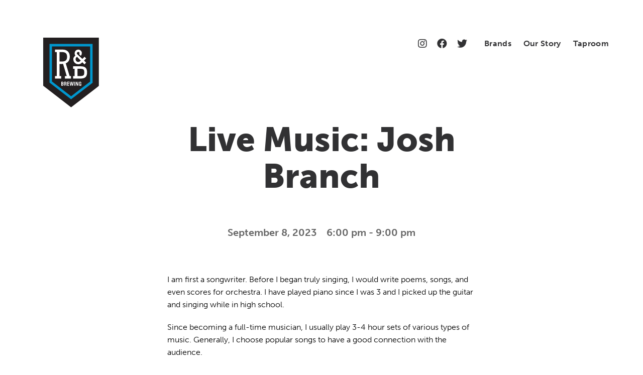

--- FILE ---
content_type: text/html; charset=UTF-8
request_url: https://rndbrewing.com/events/live-music-josh-branch/
body_size: 9680
content:

	<!doctype html>
<html class="no-js" lang="en-US" >
<head>
    <meta charset="UTF-8" />
    <meta name="viewport" content="width=device-width, initial-scale=1">
    <meta name="theme-color" content="#f0efef">
    <script src="https://kit.fontawesome.com/cf926eab14.js" crossorigin="anonymous"></script>
    <link rel="icon" href="https://rndbrewing.com/wp-content/themes/rndbrewing/dist/assets/images/icons/favicon-light.png" data-href-light="https://rndbrewing.com/wp-content/themes/rndbrewing/dist/assets/images/icons/favicon-light.png" data-href-dark="https://rndbrewing.com/wp-content/themes/rndbrewing/dist/assets/images/icons/favicon.png">
        <meta name='robots' content='index, follow, max-image-preview:large, max-snippet:-1, max-video-preview:-1' />
	<style>img:is([sizes="auto" i], [sizes^="auto," i]) { contain-intrinsic-size: 3000px 1500px }</style>
	
	<!-- This site is optimized with the Yoast SEO plugin v26.8 - https://yoast.com/product/yoast-seo-wordpress/ -->
	<title>Live Music: Josh Branch - R&amp;D Brewing</title>
	<link rel="canonical" href="https://rndbrewing.com/events/live-music-josh-branch/" />
	<meta property="og:locale" content="en_US" />
	<meta property="og:type" content="article" />
	<meta property="og:title" content="Live Music: Josh Branch - R&amp;D Brewing" />
	<meta property="og:description" content="September 8, 2023 @ 6:00 pm - 9:00 pm - I am first a songwriter. Before I began truly singing, I would write poems, songs, and even scores for orchestra. I have played piano since I was 3 and I picked up the guitar and singing while in high school. Since becoming a full-time musician, I usually play 3-4 hour sets of various types of music. [...]" />
	<meta property="og:url" content="https://rndbrewing.com/events/live-music-josh-branch/" />
	<meta property="og:site_name" content="R&amp;D Brewing" />
	<meta property="article:publisher" content="https://www.facebook.com/rndbrew/" />
	<meta property="og:image" content="https://rndbrewing.com/wp-content/uploads/2023/03/rd_cover_image.jpg" />
	<meta property="og:image:width" content="1200" />
	<meta property="og:image:height" content="675" />
	<meta property="og:image:type" content="image/jpeg" />
	<meta name="twitter:card" content="summary_large_image" />
	<meta name="twitter:site" content="@rnd_brewing" />
	<meta name="twitter:label1" content="Est. reading time" />
	<meta name="twitter:data1" content="1 minute" />
	<script type="application/ld+json" class="yoast-schema-graph">{"@context":"https://schema.org","@graph":[{"@type":"WebPage","@id":"https://rndbrewing.com/events/live-music-josh-branch/","url":"https://rndbrewing.com/events/live-music-josh-branch/","name":"Live Music: Josh Branch - R&amp;D Brewing","isPartOf":{"@id":"https://rndbrewing.com/#website"},"datePublished":"2023-08-21T14:57:42+00:00","breadcrumb":{"@id":"https://rndbrewing.com/events/live-music-josh-branch/#breadcrumb"},"inLanguage":"en-US","potentialAction":[{"@type":"ReadAction","target":["https://rndbrewing.com/events/live-music-josh-branch/"]}]},{"@type":"BreadcrumbList","@id":"https://rndbrewing.com/events/live-music-josh-branch/#breadcrumb","itemListElement":[{"@type":"ListItem","position":1,"name":"Home","item":"https://rndbrewing.com/"},{"@type":"ListItem","position":2,"name":"Events","item":"https://rndbrewing.com/events/"},{"@type":"ListItem","position":3,"name":"Live Music: Josh Branch"}]},{"@type":"WebSite","@id":"https://rndbrewing.com/#website","url":"https://rndbrewing.com/","name":"R&amp;D Brewing","description":"Home of R&amp;D Brewing","publisher":{"@id":"https://rndbrewing.com/#organization"},"potentialAction":[{"@type":"SearchAction","target":{"@type":"EntryPoint","urlTemplate":"https://rndbrewing.com/?s={search_term_string}"},"query-input":{"@type":"PropertyValueSpecification","valueRequired":true,"valueName":"search_term_string"}}],"inLanguage":"en-US"},{"@type":"Organization","@id":"https://rndbrewing.com/#organization","name":"R&amp;D Brewing","url":"https://rndbrewing.com/","logo":{"@type":"ImageObject","inLanguage":"en-US","@id":"https://rndbrewing.com/#/schema/logo/image/","url":"https://rndbrewing.com/wp-content/uploads/2022/12/rnd_primary_logo.svg","contentUrl":"https://rndbrewing.com/wp-content/uploads/2022/12/rnd_primary_logo.svg","width":122,"height":153,"caption":"R&amp;D Brewing"},"image":{"@id":"https://rndbrewing.com/#/schema/logo/image/"},"sameAs":["https://www.facebook.com/rndbrew/","https://x.com/rnd_brewing"]}]}</script>
	<!-- / Yoast SEO plugin. -->


<link rel='dns-prefetch' href='//ajax.googleapis.com' />
<link rel="preload" href="https://rndbrewing.com/wp-content/uploads/2022/12/rnd_primary_logo.svg" as="image" />
<link rel='stylesheet' id='wp-block-library-css' href='https://rndbrewing.com/wp-includes/css/dist/block-library/style.min.css?ver=6.8.3' type='text/css' media='all' />
<style id='classic-theme-styles-inline-css' type='text/css'>
/*! This file is auto-generated */
.wp-block-button__link{color:#fff;background-color:#32373c;border-radius:9999px;box-shadow:none;text-decoration:none;padding:calc(.667em + 2px) calc(1.333em + 2px);font-size:1.125em}.wp-block-file__button{background:#32373c;color:#fff;text-decoration:none}
</style>
<style id='safe-svg-svg-icon-style-inline-css' type='text/css'>
.safe-svg-cover{text-align:center}.safe-svg-cover .safe-svg-inside{display:inline-block;max-width:100%}.safe-svg-cover svg{fill:currentColor;height:100%;max-height:100%;max-width:100%;width:100%}

</style>
<style id='global-styles-inline-css' type='text/css'>
:root{--wp--preset--aspect-ratio--square: 1;--wp--preset--aspect-ratio--4-3: 4/3;--wp--preset--aspect-ratio--3-4: 3/4;--wp--preset--aspect-ratio--3-2: 3/2;--wp--preset--aspect-ratio--2-3: 2/3;--wp--preset--aspect-ratio--16-9: 16/9;--wp--preset--aspect-ratio--9-16: 9/16;--wp--preset--color--black: #000000;--wp--preset--color--cyan-bluish-gray: #abb8c3;--wp--preset--color--white: #ffffff;--wp--preset--color--pale-pink: #f78da7;--wp--preset--color--vivid-red: #cf2e2e;--wp--preset--color--luminous-vivid-orange: #ff6900;--wp--preset--color--luminous-vivid-amber: #fcb900;--wp--preset--color--light-green-cyan: #7bdcb5;--wp--preset--color--vivid-green-cyan: #00d084;--wp--preset--color--pale-cyan-blue: #8ed1fc;--wp--preset--color--vivid-cyan-blue: #0693e3;--wp--preset--color--vivid-purple: #9b51e0;--wp--preset--color--charcoal-grey: #313133;--wp--preset--color--water-blue: #1897ce;--wp--preset--color--margigold: #ffc000;--wp--preset--color--brownish-grey: #707070;--wp--preset--color--brown-grey: #989898;--wp--preset--color--very-light-pink: #f0efef;--wp--preset--gradient--vivid-cyan-blue-to-vivid-purple: linear-gradient(135deg,rgba(6,147,227,1) 0%,rgb(155,81,224) 100%);--wp--preset--gradient--light-green-cyan-to-vivid-green-cyan: linear-gradient(135deg,rgb(122,220,180) 0%,rgb(0,208,130) 100%);--wp--preset--gradient--luminous-vivid-amber-to-luminous-vivid-orange: linear-gradient(135deg,rgba(252,185,0,1) 0%,rgba(255,105,0,1) 100%);--wp--preset--gradient--luminous-vivid-orange-to-vivid-red: linear-gradient(135deg,rgba(255,105,0,1) 0%,rgb(207,46,46) 100%);--wp--preset--gradient--very-light-gray-to-cyan-bluish-gray: linear-gradient(135deg,rgb(238,238,238) 0%,rgb(169,184,195) 100%);--wp--preset--gradient--cool-to-warm-spectrum: linear-gradient(135deg,rgb(74,234,220) 0%,rgb(151,120,209) 20%,rgb(207,42,186) 40%,rgb(238,44,130) 60%,rgb(251,105,98) 80%,rgb(254,248,76) 100%);--wp--preset--gradient--blush-light-purple: linear-gradient(135deg,rgb(255,206,236) 0%,rgb(152,150,240) 100%);--wp--preset--gradient--blush-bordeaux: linear-gradient(135deg,rgb(254,205,165) 0%,rgb(254,45,45) 50%,rgb(107,0,62) 100%);--wp--preset--gradient--luminous-dusk: linear-gradient(135deg,rgb(255,203,112) 0%,rgb(199,81,192) 50%,rgb(65,88,208) 100%);--wp--preset--gradient--pale-ocean: linear-gradient(135deg,rgb(255,245,203) 0%,rgb(182,227,212) 50%,rgb(51,167,181) 100%);--wp--preset--gradient--electric-grass: linear-gradient(135deg,rgb(202,248,128) 0%,rgb(113,206,126) 100%);--wp--preset--gradient--midnight: linear-gradient(135deg,rgb(2,3,129) 0%,rgb(40,116,252) 100%);--wp--preset--font-size--small: 13px;--wp--preset--font-size--medium: 20px;--wp--preset--font-size--large: 36px;--wp--preset--font-size--x-large: 42px;--wp--preset--spacing--20: 0.44rem;--wp--preset--spacing--30: 0.67rem;--wp--preset--spacing--40: 1rem;--wp--preset--spacing--50: 1.5rem;--wp--preset--spacing--60: 2.25rem;--wp--preset--spacing--70: 3.38rem;--wp--preset--spacing--80: 5.06rem;--wp--preset--shadow--natural: 6px 6px 9px rgba(0, 0, 0, 0.2);--wp--preset--shadow--deep: 12px 12px 50px rgba(0, 0, 0, 0.4);--wp--preset--shadow--sharp: 6px 6px 0px rgba(0, 0, 0, 0.2);--wp--preset--shadow--outlined: 6px 6px 0px -3px rgba(255, 255, 255, 1), 6px 6px rgba(0, 0, 0, 1);--wp--preset--shadow--crisp: 6px 6px 0px rgba(0, 0, 0, 1);}:where(.is-layout-flex){gap: 0.5em;}:where(.is-layout-grid){gap: 0.5em;}body .is-layout-flex{display: flex;}.is-layout-flex{flex-wrap: wrap;align-items: center;}.is-layout-flex > :is(*, div){margin: 0;}body .is-layout-grid{display: grid;}.is-layout-grid > :is(*, div){margin: 0;}:where(.wp-block-columns.is-layout-flex){gap: 2em;}:where(.wp-block-columns.is-layout-grid){gap: 2em;}:where(.wp-block-post-template.is-layout-flex){gap: 1.25em;}:where(.wp-block-post-template.is-layout-grid){gap: 1.25em;}.has-black-color{color: var(--wp--preset--color--black) !important;}.has-cyan-bluish-gray-color{color: var(--wp--preset--color--cyan-bluish-gray) !important;}.has-white-color{color: var(--wp--preset--color--white) !important;}.has-pale-pink-color{color: var(--wp--preset--color--pale-pink) !important;}.has-vivid-red-color{color: var(--wp--preset--color--vivid-red) !important;}.has-luminous-vivid-orange-color{color: var(--wp--preset--color--luminous-vivid-orange) !important;}.has-luminous-vivid-amber-color{color: var(--wp--preset--color--luminous-vivid-amber) !important;}.has-light-green-cyan-color{color: var(--wp--preset--color--light-green-cyan) !important;}.has-vivid-green-cyan-color{color: var(--wp--preset--color--vivid-green-cyan) !important;}.has-pale-cyan-blue-color{color: var(--wp--preset--color--pale-cyan-blue) !important;}.has-vivid-cyan-blue-color{color: var(--wp--preset--color--vivid-cyan-blue) !important;}.has-vivid-purple-color{color: var(--wp--preset--color--vivid-purple) !important;}.has-black-background-color{background-color: var(--wp--preset--color--black) !important;}.has-cyan-bluish-gray-background-color{background-color: var(--wp--preset--color--cyan-bluish-gray) !important;}.has-white-background-color{background-color: var(--wp--preset--color--white) !important;}.has-pale-pink-background-color{background-color: var(--wp--preset--color--pale-pink) !important;}.has-vivid-red-background-color{background-color: var(--wp--preset--color--vivid-red) !important;}.has-luminous-vivid-orange-background-color{background-color: var(--wp--preset--color--luminous-vivid-orange) !important;}.has-luminous-vivid-amber-background-color{background-color: var(--wp--preset--color--luminous-vivid-amber) !important;}.has-light-green-cyan-background-color{background-color: var(--wp--preset--color--light-green-cyan) !important;}.has-vivid-green-cyan-background-color{background-color: var(--wp--preset--color--vivid-green-cyan) !important;}.has-pale-cyan-blue-background-color{background-color: var(--wp--preset--color--pale-cyan-blue) !important;}.has-vivid-cyan-blue-background-color{background-color: var(--wp--preset--color--vivid-cyan-blue) !important;}.has-vivid-purple-background-color{background-color: var(--wp--preset--color--vivid-purple) !important;}.has-black-border-color{border-color: var(--wp--preset--color--black) !important;}.has-cyan-bluish-gray-border-color{border-color: var(--wp--preset--color--cyan-bluish-gray) !important;}.has-white-border-color{border-color: var(--wp--preset--color--white) !important;}.has-pale-pink-border-color{border-color: var(--wp--preset--color--pale-pink) !important;}.has-vivid-red-border-color{border-color: var(--wp--preset--color--vivid-red) !important;}.has-luminous-vivid-orange-border-color{border-color: var(--wp--preset--color--luminous-vivid-orange) !important;}.has-luminous-vivid-amber-border-color{border-color: var(--wp--preset--color--luminous-vivid-amber) !important;}.has-light-green-cyan-border-color{border-color: var(--wp--preset--color--light-green-cyan) !important;}.has-vivid-green-cyan-border-color{border-color: var(--wp--preset--color--vivid-green-cyan) !important;}.has-pale-cyan-blue-border-color{border-color: var(--wp--preset--color--pale-cyan-blue) !important;}.has-vivid-cyan-blue-border-color{border-color: var(--wp--preset--color--vivid-cyan-blue) !important;}.has-vivid-purple-border-color{border-color: var(--wp--preset--color--vivid-purple) !important;}.has-vivid-cyan-blue-to-vivid-purple-gradient-background{background: var(--wp--preset--gradient--vivid-cyan-blue-to-vivid-purple) !important;}.has-light-green-cyan-to-vivid-green-cyan-gradient-background{background: var(--wp--preset--gradient--light-green-cyan-to-vivid-green-cyan) !important;}.has-luminous-vivid-amber-to-luminous-vivid-orange-gradient-background{background: var(--wp--preset--gradient--luminous-vivid-amber-to-luminous-vivid-orange) !important;}.has-luminous-vivid-orange-to-vivid-red-gradient-background{background: var(--wp--preset--gradient--luminous-vivid-orange-to-vivid-red) !important;}.has-very-light-gray-to-cyan-bluish-gray-gradient-background{background: var(--wp--preset--gradient--very-light-gray-to-cyan-bluish-gray) !important;}.has-cool-to-warm-spectrum-gradient-background{background: var(--wp--preset--gradient--cool-to-warm-spectrum) !important;}.has-blush-light-purple-gradient-background{background: var(--wp--preset--gradient--blush-light-purple) !important;}.has-blush-bordeaux-gradient-background{background: var(--wp--preset--gradient--blush-bordeaux) !important;}.has-luminous-dusk-gradient-background{background: var(--wp--preset--gradient--luminous-dusk) !important;}.has-pale-ocean-gradient-background{background: var(--wp--preset--gradient--pale-ocean) !important;}.has-electric-grass-gradient-background{background: var(--wp--preset--gradient--electric-grass) !important;}.has-midnight-gradient-background{background: var(--wp--preset--gradient--midnight) !important;}.has-small-font-size{font-size: var(--wp--preset--font-size--small) !important;}.has-medium-font-size{font-size: var(--wp--preset--font-size--medium) !important;}.has-large-font-size{font-size: var(--wp--preset--font-size--large) !important;}.has-x-large-font-size{font-size: var(--wp--preset--font-size--x-large) !important;}
:where(.wp-block-post-template.is-layout-flex){gap: 1.25em;}:where(.wp-block-post-template.is-layout-grid){gap: 1.25em;}
:where(.wp-block-columns.is-layout-flex){gap: 2em;}:where(.wp-block-columns.is-layout-grid){gap: 2em;}
:root :where(.wp-block-pullquote){font-size: 1.5em;line-height: 1.6;}
</style>
<style id='age-gate-custom-inline-css' type='text/css'>
:root{--ag-background-color: rgba(255,255,255,1);--ag-background-image-position: center center;--ag-background-image-opacity: 1;--ag-form-background: rgba(255,255,255,1);--ag-text-color: #000000;--ag-blur: 5px;}
</style>
<link rel='stylesheet' id='age-gate-css' href='https://rndbrewing.com/wp-content/plugins/age-gate/dist/main.css?ver=3.7.2' type='text/css' media='all' />
<style id='age-gate-options-inline-css' type='text/css'>
:root{--ag-background-color: rgba(255,255,255,1);--ag-background-image-position: center center;--ag-background-image-opacity: 1;--ag-form-background: rgba(255,255,255,1);--ag-text-color: #000000;--ag-blur: 5px;}
</style>
<link rel='stylesheet' id='events-manager-css' href='https://rndbrewing.com/wp-content/plugins/events-manager/includes/css/events-manager.min.css?ver=7.2.3.1' type='text/css' media='all' />
<link rel='stylesheet' id='wp-components-css' href='https://rndbrewing.com/wp-includes/css/dist/components/style.min.css?ver=6.8.3' type='text/css' media='all' />
<link rel='stylesheet' id='godaddy-styles-css' href='https://rndbrewing.com/wp-content/mu-plugins/vendor/wpex/godaddy-launch/includes/Dependencies/GoDaddy/Styles/build/latest.css?ver=2.0.2' type='text/css' media='all' />
<link rel='stylesheet' id='main-stylesheet-css' href='https://rndbrewing.com/wp-content/themes/rndbrewing/dist/assets/css/app.css?ver=1228984655' type='text/css' media='all' />
<script type="text/javascript" src="https://ajax.googleapis.com/ajax/libs/jquery/3.6.0/jquery.min.js?ver=3.6.0" id="jquery-js"></script>
<script type="text/javascript" src="https://rndbrewing.com/wp-includes/js/jquery/ui/core.min.js?ver=1.13.3" id="jquery-ui-core-js"></script>
<script type="text/javascript" src="https://rndbrewing.com/wp-includes/js/jquery/ui/mouse.min.js?ver=1.13.3" id="jquery-ui-mouse-js"></script>
<script type="text/javascript" src="https://rndbrewing.com/wp-includes/js/jquery/ui/sortable.min.js?ver=1.13.3" id="jquery-ui-sortable-js"></script>
<script type="text/javascript" src="https://rndbrewing.com/wp-includes/js/jquery/ui/datepicker.min.js?ver=1.13.3" id="jquery-ui-datepicker-js"></script>
<script type="text/javascript" id="jquery-ui-datepicker-js-after">
/* <![CDATA[ */
jQuery(function(jQuery){jQuery.datepicker.setDefaults({"closeText":"Close","currentText":"Today","monthNames":["January","February","March","April","May","June","July","August","September","October","November","December"],"monthNamesShort":["Jan","Feb","Mar","Apr","May","Jun","Jul","Aug","Sep","Oct","Nov","Dec"],"nextText":"Next","prevText":"Previous","dayNames":["Sunday","Monday","Tuesday","Wednesday","Thursday","Friday","Saturday"],"dayNamesShort":["Sun","Mon","Tue","Wed","Thu","Fri","Sat"],"dayNamesMin":["S","M","T","W","T","F","S"],"dateFormat":"MM d, yy","firstDay":1,"isRTL":false});});
/* ]]> */
</script>
<script type="text/javascript" src="https://rndbrewing.com/wp-includes/js/jquery/ui/resizable.min.js?ver=1.13.3" id="jquery-ui-resizable-js"></script>
<script type="text/javascript" src="https://rndbrewing.com/wp-includes/js/jquery/ui/draggable.min.js?ver=1.13.3" id="jquery-ui-draggable-js"></script>
<script type="text/javascript" src="https://rndbrewing.com/wp-includes/js/jquery/ui/controlgroup.min.js?ver=1.13.3" id="jquery-ui-controlgroup-js"></script>
<script type="text/javascript" src="https://rndbrewing.com/wp-includes/js/jquery/ui/checkboxradio.min.js?ver=1.13.3" id="jquery-ui-checkboxradio-js"></script>
<script type="text/javascript" src="https://rndbrewing.com/wp-includes/js/jquery/ui/button.min.js?ver=1.13.3" id="jquery-ui-button-js"></script>
<script type="text/javascript" src="https://rndbrewing.com/wp-includes/js/jquery/ui/dialog.min.js?ver=1.13.3" id="jquery-ui-dialog-js"></script>
<script type="text/javascript" id="events-manager-js-extra">
/* <![CDATA[ */
var EM = {"ajaxurl":"https:\/\/rndbrewing.com\/wp-admin\/admin-ajax.php","locationajaxurl":"https:\/\/rndbrewing.com\/wp-admin\/admin-ajax.php?action=locations_search","firstDay":"1","locale":"en","dateFormat":"yy-mm-dd","ui_css":"https:\/\/rndbrewing.com\/wp-content\/plugins\/events-manager\/includes\/css\/jquery-ui\/build.min.css","show24hours":"0","is_ssl":"1","autocomplete_limit":"10","calendar":{"breakpoints":{"small":560,"medium":908,"large":false},"month_format":"M Y"},"phone":"","datepicker":{"format":"Y-m-d"},"search":{"breakpoints":{"small":650,"medium":850,"full":false}},"url":"https:\/\/rndbrewing.com\/wp-content\/plugins\/events-manager","assets":{"input.em-uploader":{"js":{"em-uploader":{"url":"https:\/\/rndbrewing.com\/wp-content\/plugins\/events-manager\/includes\/js\/em-uploader.js?v=7.2.3.1","event":"em_uploader_ready"}}},".em-event-editor":{"js":{"event-editor":{"url":"https:\/\/rndbrewing.com\/wp-content\/plugins\/events-manager\/includes\/js\/events-manager-event-editor.js?v=7.2.3.1","event":"em_event_editor_ready"}},"css":{"event-editor":"https:\/\/rndbrewing.com\/wp-content\/plugins\/events-manager\/includes\/css\/events-manager-event-editor.min.css?v=7.2.3.1"}},".em-recurrence-sets, .em-timezone":{"js":{"luxon":{"url":"luxon\/luxon.js?v=7.2.3.1","event":"em_luxon_ready"}}},".em-booking-form, #em-booking-form, .em-booking-recurring, .em-event-booking-form":{"js":{"em-bookings":{"url":"https:\/\/rndbrewing.com\/wp-content\/plugins\/events-manager\/includes\/js\/bookingsform.js?v=7.2.3.1","event":"em_booking_form_js_loaded"}}},"#em-opt-archetypes":{"js":{"archetypes":"https:\/\/rndbrewing.com\/wp-content\/plugins\/events-manager\/includes\/js\/admin-archetype-editor.js?v=7.2.3.1","archetypes_ms":"https:\/\/rndbrewing.com\/wp-content\/plugins\/events-manager\/includes\/js\/admin-archetypes.js?v=7.2.3.1","qs":"qs\/qs.js?v=7.2.3.1"}}},"cached":"1","txt_search":"Search","txt_searching":"Searching...","txt_loading":"Loading..."};
/* ]]> */
</script>
<script type="text/javascript" src="https://rndbrewing.com/wp-content/plugins/events-manager/includes/js/events-manager.js?ver=7.2.3.1" id="events-manager-js"></script>
<link rel="https://api.w.org/" href="https://rndbrewing.com/wp-json/" /><link rel="alternate" title="oEmbed (JSON)" type="application/json+oembed" href="https://rndbrewing.com/wp-json/oembed/1.0/embed?url=https%3A%2F%2Frndbrewing.com%2Fevents%2Flive-music-josh-branch%2F" />
<link rel="alternate" title="oEmbed (XML)" type="text/xml+oembed" href="https://rndbrewing.com/wp-json/oembed/1.0/embed?url=https%3A%2F%2Frndbrewing.com%2Fevents%2Flive-music-josh-branch%2F&#038;format=xml" />
		<style type="text/css" id="wp-custom-css">
			.masthead-section .custom-block ul, .editor-styles-wrapper .masthead-section .custom-block ul {
	gap:1.5rem;
}
.masthead-showcase .showcase-items.center-mode .showcase-item {
	flex:1;
}		</style>
		
			</head>


<body class="wp-singular event-template-default single single-event postid-1513 wp-embed-responsive wp-theme-rndbrewing topbar">
    <svg display="none" width="0" height="0" version="1.1" xmlns="http://www.w3.org/2000/svg" xmlns:xlink="http://www.w3.org/1999/xlink">
        <defs>
            <symbol id="large-link-arrow" viewBox="0 0 47 19">
                <g transform="translate(-628.000000, -26.000000)" fill-rule="nonzero">
                    <polygon id="large-link-arrow" points="664.895324 26 673.74 34.314875 673.8 34.3150531 673.8 34.3706875 675 35.499905 673.7988 36.628125 673.799688 36.6875 673.7352 36.6875 664.895334 45 663 42.92919 669.6384 36.6875 628.698982 36.6849469 628.699294 34.3125 669.642 34.314875 663 28.0708338" fill="currentColor"></polygon>
                </g>
            </symbol>
        </defs>
    </svg>

<header class="site-header " role="banner">
    
    <div class="grid-container">
        <div class="site-title-bar title-bar hide-for-medium" data-responsive-toggle="mobile-menu">
            <div class="site-mobile-title title-bar-title">
                <a class="logo" href="https://rndbrewing.com" rel="home" aria-label="Home"><img class="logo" src="https://rndbrewing.com/wp-content/uploads/2022/12/rnd_primary_logo.svg" alt="R&amp;D Brewing" width="122.13" height="153.142"/></a>
            </div>
            <button aria-label="Menu" class="nav-toggle closed" type="button"><span class="nav-icon"></span></button>   
        </div>
    
        <nav class="site-navigation top-bar" role="navigation">
            <div class="logo-group">
                <div class="site-desktop-title top-bar-title">
                    <a class="logo" href="https://rndbrewing.com" rel="home" aria-label="Home"><img class="logo" src="https://rndbrewing.com/wp-content/uploads/2022/12/rnd_primary_logo.svg" alt="R&amp;D Brewing" width="122.13" height="153.142"/></a>
                </div>
            </div>
            <div class="menu-group">
                
<ul class="social-networks">
        <li><a href="https://www.instagram.com/rnd_brewing/" target="_blank" rel="nofollow noreferrer"><i class="fab fa-instagram"></i><span class="show-for-sr">instagram</span></a></li>
        <li><a href="https://www.facebook.com/rndbrew/" target="_blank" rel="nofollow noreferrer"><i class="fab fa-facebook"></i><span class="show-for-sr">facebook</span></a></li>
        <li><a href="https://twitter.com/rnd_brewing" target="_blank" rel="nofollow noreferrer"><i class="fab fa-twitter"></i><span class="show-for-sr">twitter</span></a></li>
    </ul>                <ul id="menu-primary-menu" class="dropdown menu desktop-menu" data-dropdown-menu><li id="menu-item-28" class="menu-item menu-item-type-post_type menu-item-object-page menu-item-28"><a href="https://rndbrewing.com/brands/">Brands</a></li>
<li id="menu-item-30" class="menu-item menu-item-type-post_type menu-item-object-page menu-item-30"><a href="https://rndbrewing.com/about/">Our Story</a></li>
<li id="menu-item-29" class="menu-item menu-item-type-post_type menu-item-object-page menu-item-29"><a href="https://rndbrewing.com/taproom/">Taproom</a></li>
</ul>                
            </div>
            
        </nav>
    </div>
</header>
<div class="mobile-menu" role="navigation">
    <ul id="menu-mobile-menu" class="vertical menu" data-accordion-menu data-submenu-toggle="false"><li id="menu-item-80" class="menu-item menu-item-type-post_type menu-item-object-page menu-item-80"><a href="https://rndbrewing.com/brands/">Brands</a></li>
<li id="menu-item-82" class="menu-item menu-item-type-post_type menu-item-object-page menu-item-82"><a href="https://rndbrewing.com/about/">Our Story</a></li>
<li id="menu-item-81" class="menu-item menu-item-type-post_type menu-item-object-page menu-item-81"><a href="https://rndbrewing.com/taproom/">Taproom</a></li>
</ul>
    
<ul class="social-networks">
        <li><a href="https://www.instagram.com/rnd_brewing/" target="_blank" rel="nofollow noreferrer"><i class="fab fa-instagram"></i><span class="show-for-sr">instagram</span></a></li>
        <li><a href="https://www.facebook.com/rndbrew/" target="_blank" rel="nofollow noreferrer"><i class="fab fa-facebook"></i><span class="show-for-sr">facebook</span></a></li>
        <li><a href="https://twitter.com/rnd_brewing" target="_blank" rel="nofollow noreferrer"><i class="fab fa-twitter"></i><span class="show-for-sr">twitter</span></a></li>
    </ul></div>
<section class="masthead-section  align-center   no-image ">	
	<div class="image-wrapper">
		<div class="message-group">
			<h1>Live Music: Josh Branch</h1>
		</div>
	</div>
</section>


<main class="single-article">
	<div class="rich-text">
		<div class="section-content">
			<div class="em em-view-container" id="em-view-6" data-view="event">
	<div class="em pixelbones em-item em-item-single em-event em-event-single em-event-518 " id="em-event-6" data-view-id="6">
		<section class="em-item-header"  style="--default-border:#_CATEGORYCOLOR;">
	
	<div class="em-item-meta">
		<section class="em-item-meta-column">
			<section class="em-event-when">
				<h3>When</h3>
				<div class="em-item-meta-line em-event-date em-event-meta-datetime">
					<span class="em-icon-calendar em-icon"></span>
					September 8, 2023    
				</div>
				<div class="em-item-meta-line em-event-time em-event-meta-datetime">
					<span class="em-icon-clock em-icon"></span>
					6:00 pm - 9:00 pm
				</div>
									<button type="button" class="em-event-add-to-calendar em-tooltip-ddm em-clickable input" data-button-width="match" data-tooltip-class="em-add-to-calendar-tooltip" data-content="em-event-add-to-colendar-content-1999002451"><span class="em-icon em-icon-calendar"></span> Add To Calendar</button>
					<div class="em-tooltip-ddm-content em-event-add-to-calendar-content" id="em-event-add-to-colendar-content-1999002451">
						<a class="em-a2c-download" href="https://rndbrewing.com/events/live-music-josh-branch/ical/" target="_blank">Download ICS</a>
						<a class="em-a2c-google" href="https://www.google.com/calendar/event?action=TEMPLATE&#038;text=Live+Music%3A+Josh+Branch&#038;dates=20230908T180000/20230908T210000&#038;details=I+am+first%C2%A0a+songwriter.+Before+I+began+truly+singing%2C+I+would+write+poems%2C+songs%2C+and+even+scores+for+orchestra.+I+have+played+piano+since+I+was+3+and+I+picked+up+the+guitar+and+singing+while+in+high+school.Since+becoming+a+full-time+musician%2C+I+usually+play+3-4+hour+sets+of+various+types+of+music.+Generally%2C+I+choose+popular+songs+to+have+a+good+connection+with+the+audience.&#038;location=&#038;trp=false&#038;sprop=https%3A%2F%2Frndbrewing.com%2Fevents%2Flive-music-josh-branch%2F&#038;sprop=name:R%26amp%3BD+Brewing&#038;ctz=UTC-05%3A00" target="_blank">Google Calendar</a>
						<a class="em-a2c-apple" href="webcal://rndbrewing.com/events/live-music-josh-branch/ical/" target="_blank">iCalendar</a>
						<a class="em-a2c-office" href="https://outlook.office.com/calendar/0/deeplink/compose?allday=false&#038;body=I+am+first%C2%A0a+songwriter.+Before+I+began+truly+singing%2C+I+would+write+poems%2C+songs%2C+and+even+scores+for+orchestra.+I+have+played+piano+since+I+was+3+and+I+picked+up+the+guitar+and+singing+while+in+high+school.Since+becoming+a+full-time+musician%2C+I+usually+play+3-4+hour+sets+of+various+types+of+music.+Generally%2C+I+choose+popular+songs+to+have+a+good+connection+with+the+audience.&#038;location=&#038;path=/calendar/action/compose&#038;rru=addevent&#038;startdt=2023-09-08T18%3A00%3A00-05%3A00&#038;enddt=2023-09-08T21%3A00%3A00-05%3A00&#038;subject=Live+Music%3A+Josh+Branch" target="_blank">Office 365</a>
						<a class="em-a2c-outlook" href="https://outlook.live.com/calendar/0/deeplink/compose?allday=false&#038;body=I+am+first%C2%A0a+songwriter.+Before+I+began+truly+singing%2C+I+would+write+poems%2C+songs%2C+and+even+scores+for+orchestra.+I+have+played+piano+since+I+was+3+and+I+picked+up+the+guitar+and+singing+while+in+high+school.Since+becoming+a+full-time+musician%2C+I+usually+play+3-4+hour+sets+of+various+types+of+music.+Generally%2C+I+choose+popular+songs+to+have+a+good+connection+with+the+audience.&#038;location=&#038;path=/calendar/action/compose&#038;rru=addevent&#038;startdt=2023-09-08T18%3A00%3A00-05%3A00&#038;enddt=2023-09-08T21%3A00%3A00-05%3A00&#038;subject=Live+Music%3A+Josh+Branch" target="_blank">Outlook Live</a>
					</div>
					
			</section>
	
			
		</section>

		<section class="em-item-meta-column">
			
			
			
			
		</section>
	</div>
</section>

<section class="em-event-content">
	<h6 class="font_6 wixui-rich-text__text">I am first a songwriter. Before I began truly singing, I would write poems, songs, and even scores for orchestra. I have played piano since I was 3 and I picked up the guitar and singing while in high school.</h6>
<h6 class="font_6 wixui-rich-text__text">Since becoming a full-time musician, I usually play 3-4 hour sets of various types of music. Generally, I choose popular songs to have a good connection with the audience.</h6>

</section>
	</div>
</div>
	
		</div>
	</div>
</main>




	

<section class="follower topics-nav">
	<div class="separator align-">
	<hr />
</div>

	<div class="link-list">
		<h2>EXPLORE OUR BRANDS</h2>
		<ul>
				<li>
						<a href="https://rndbrewing.com/brands/rd-brewing/" title="R&D BREWING">R&D BREWING</a>
		</li>
				<li>
						<a href="https://rndbrewing.com/brands/bull-durham/" title="Bull Durham">Bull Durham</a>
		</li>
				<li>
						<a href="https://rndbrewing.com/brands/team-collabs/" title="Team Collabs">Team Collabs</a>
		</li>
				<li>
						<a href="https://rndbrewing.com/brands/isla-seltzer/" title="Isla Seltzer">Isla Seltzer</a>
		</li>
				</ul>
	</div>
</section>

<section class="follower wp-block-image-grid custom-block">
	<div class="separator align-">
	<hr />
</div>

	<div class="image-grid-list three-wide">
					<div class="image-grid-item">
				<fig class="image-container scale-effect">
								<img src="https://rndbrewing.com/wp-content/uploads/2022/12/234184905_3029459497376179_162856103421539063_n.jpg" alt="" width="" height=""/>
								</fig>
			</div>
					<div class="image-grid-item">
				<fig class="image-container scale-effect">
												<a href="https://www.instagram.com/rnd_brewing/" target="_blank" rel="noopener noreferrer" title=""><img src="https://rndbrewing.com/wp-content/uploads/2022/12/instagram_follow_image_grid.jpg" alt="" width="" height=""/></a>
								</fig>
			</div>
					<div class="image-grid-item">
				<fig class="image-container scale-effect">
								<img src="https://rndbrewing.com/wp-content/uploads/2022/12/253182042_426128879126818_5722056184408600361_n.jpg" alt="" width="" height=""/>
								</fig>
			</div>
			</div>
	<div class="separator align-">
	<hr />
</div>

</section>
<footer class="footer-container">
	
	<div class="grid-container">
		
		<div class="logo-group">
			<div class="inner-cell">
				<a href="https://rndbrewing.com" rel="home"><img src="https://rndbrewing.com/wp-content/uploads/2022/12/rnd_primary_logo.svg" alt="R&amp;D Brewing" width="122.13" height="153.142"/></a>
			</div>
		</div>
		<div class="footer-nav-groups">
			<div class="cell">
				<h6>Contact</h6>
				<div class="inner-cell">
					<p><a href="https://www.google.com/maps/dir//1399+Capital+Blvd+Raleigh+NC+27603" target="_blank" rel="noopener">1323 Capital Blvd<br />
Raleigh, NC 27603</a><br />
<a href="mailto:info@rndbrewing.com">info@rndbrewing.com</a><br />
<a href="tel:919-977-5654">919.977.5654</a></p>

					</p>
				</div>
			</div>
			<div class="cell">
				<h6>Links</h6>
				<div class="inner-cell">
					<ul class="links-nav">
												<li><a href="https://rndbrewing.com/contact/">Contact</a></li>
												<li><a href="https://rndbrewing.com/taproom#events">Events</a></li>
												<li><a href="https://rndbrewing.com/coa/">COA</a></li>
											</ul>
				</div>
			</div>
			<div class="cell">
				<h6>Explore</h6>
				<div class="inner-cell">
					<ul class="press-nav">
												<li><a href="https://untappd.com/RNDBREWING">Untappd</a></li>
												<li><a href="https://www.beeradvocate.com/beer/profile/51516/">Beer Advocate</a></li>
											</ul>
				</div>
			</div>
		</div>
		<div class="social-group">
			
<ul class="social-networks">
        <li><a href="https://www.instagram.com/rnd_brewing/" target="_blank" rel="nofollow noreferrer"><i class="fab fa-instagram"></i><span class="show-for-sr">instagram</span></a></li>
        <li><a href="https://www.facebook.com/rndbrew/" target="_blank" rel="nofollow noreferrer"><i class="fab fa-facebook"></i><span class="show-for-sr">facebook</span></a></li>
        <li><a href="https://twitter.com/rnd_brewing" target="_blank" rel="nofollow noreferrer"><i class="fab fa-twitter"></i><span class="show-for-sr">twitter</span></a></li>
    </ul>		</div>
		<div class="copyright-group">
			<div class="inner-cell">
				<p>&copy; 2026 R&amp;D Brewing
										| <a href="https://rndbrewing.com/privacy-policy/">Privacy Policy</a>
										| <a href="https://rndbrewing.com/accessibility/">Accessibility</a>
									</p>
			</div>
		</div>
	</div>
</footer>

	<template id="tmpl-age-gate"  class="">        
<div class="age-gate__wrapper">            <div class="age-gate__loader">    
        <svg version="1.1" id="L5" xmlns="http://www.w3.org/2000/svg" xmlns:xlink="http://www.w3.org/1999/xlink" x="0px" y="0px" viewBox="0 0 100 100" enable-background="new 0 0 0 0" xml:space="preserve">
            <circle fill="currentColor" stroke="none" cx="6" cy="50" r="6">
                <animateTransform attributeName="transform" dur="1s" type="translate" values="0 15 ; 0 -15; 0 15" repeatCount="indefinite" begin="0.1"/>
            </circle>
            <circle fill="currentColor" stroke="none" cx="30" cy="50" r="6">
                <animateTransform attributeName="transform" dur="1s" type="translate" values="0 10 ; 0 -10; 0 10" repeatCount="indefinite" begin="0.2"/>
            </circle>
            <circle fill="currentColor" stroke="none" cx="54" cy="50" r="6">
                <animateTransform attributeName="transform" dur="1s" type="translate" values="0 5 ; 0 -5; 0 5" repeatCount="indefinite" begin="0.3"/>
            </circle>
        </svg>
    </div>
        <div class="age-gate__background-color"></div>    <div class="age-gate__background">            </div>
    
    <div class="age-gate" role="dialog" aria-modal="true" aria-label="">    <form method="post" class="age-gate__form">
<div class="age-gate__heading">            <img src="https://rndbrewing.com/wp-content/uploads/2022/12/rnd_primary_logo.svg" width="122" height="153" alt="R&amp;D Brewing"class="age-gate__heading-title age-gate__heading-title--logo" />    </div>
<p class="age-gate__subheadline">    </p>
<div class="age-gate__fields">        
<p class="age-gate__challenge">    Are you 21 or older?
</p>
<div class="age-gate__buttons">        <button type="submit" class="age-gate__submit age-gate__submit--yes" data-submit="yes" value="1" name="age_gate[confirm]">Yes</button>            <button class="age-gate__submit age-gate__submit--no" data-submit="no" value="0" name="age_gate[confirm]" type="submit">No</button>    </div>
    </div>

<input type="hidden" name="age_gate[age]" value="HFwF0WxzrtxTHKNqmsTzFA==" />
<input type="hidden" name="age_gate[lang]" value="en" />
    <input type="hidden" name="age_gate[confirm]" />
    <div class="age-gate__errors"></div></form>
    </div>
    </div>
    </template>
<script type="speculationrules">
{"prefetch":[{"source":"document","where":{"and":[{"href_matches":"\/*"},{"not":{"href_matches":["\/wp-*.php","\/wp-admin\/*","\/wp-content\/uploads\/*","\/wp-content\/*","\/wp-content\/plugins\/*","\/wp-content\/themes\/rndbrewing\/*","\/*\\?(.+)"]}},{"not":{"selector_matches":"a[rel~=\"nofollow\"]"}},{"not":{"selector_matches":".no-prefetch, .no-prefetch a"}}]},"eagerness":"conservative"}]}
</script>
		<script type="text/javascript">
			(function() {
				let targetObjectName = 'EM';
				if ( typeof window[targetObjectName] === 'object' && window[targetObjectName] !== null ) {
					Object.assign( window[targetObjectName], []);
				} else {
					console.warn( 'Could not merge extra data: window.' + targetObjectName + ' not found or not an object.' );
				}
			})();
		</script>
		<script type="text/javascript" id="age-gate-all-js-extra">
/* <![CDATA[ */
var age_gate_common = {"cookies":"Your browser does not support cookies, you may experience problems entering this site","simple":""};
/* ]]> */
</script>
<script type="text/javascript" src="https://rndbrewing.com/wp-content/plugins/age-gate/dist/all.js?ver=3.7.2" id="age-gate-all-js"></script>
<script type="text/javascript" src="https://rndbrewing.com/wp-content/themes/rndbrewing/dist/assets/js/app.js?ver=2.10.4" id="foundation-js"></script>
<script type="text/javascript" id="age-gate-js-extra">
/* <![CDATA[ */
var age_gate = {"cookieDomain":"","cookieName":"age_gate","age":"21","css":"v3","userAgents":[],"switchTitle":"","rechallenge":"1","error":"You are not old enough to view this content","generic":"An error occurred, please try again","uri":"https:\/\/rndbrewing.com\/wp-json\/age-gate\/v3\/check","useLocalStorage":"","customTitle":"Age Verification - R&D Brewing","fallback":"https:\/\/rndbrewing.com\/wp-admin\/admin-ajax.php"};
/* ]]> */
</script>
<script type="text/javascript" src="https://rndbrewing.com/wp-content/plugins/age-gate/dist/age-gate.js?ver=3.7.2" id="age-gate-js"></script>
<script type="text/javascript" id="wpforms-user-journey-js-extra">
/* <![CDATA[ */
var wpforms_user_journey = {"is_ssl":"1","is_debug":"","storage_name":"_wpfuj","cleanup_cookie_name":"_wpfuj_cleanup","max_data_size":"10240","max_data_items":"100","page_id":"1513"};
/* ]]> */
</script>
<script type="text/javascript" src="https://rndbrewing.com/wp-content/plugins/wpforms-user-journey/assets/js/wpforms-user-journey.min.js?ver=1.6.0" id="wpforms-user-journey-js"></script>
		<script>'undefined'=== typeof _trfq || (window._trfq = []);'undefined'=== typeof _trfd && (window._trfd=[]),
                _trfd.push({'tccl.baseHost':'secureserver.net'}),
                _trfd.push({'ap':'wpaas_v2'},
                    {'server':'92d379eb49cf'},
                    {'pod':'c28-prod-p3-us-west-2'},
                                        {'xid':'44973491'},
                    {'wp':'6.8.3'},
                    {'php':'8.2.30'},
                    {'loggedin':'0'},
                    {'cdn':'1'},
                    {'builder':''},
                    {'theme':'rndbrewing'},
                    {'wds':'0'},
                    {'wp_alloptions_count':'791'},
                    {'wp_alloptions_bytes':'136345'},
                    {'gdl_coming_soon_page':'0'}
                    , {'appid':'792127'}                 );
            var trafficScript = document.createElement('script'); trafficScript.src = 'https://img1.wsimg.com/signals/js/clients/scc-c2/scc-c2.min.js'; window.document.head.appendChild(trafficScript);</script>
		<script>window.addEventListener('click', function (elem) { var _elem$target, _elem$target$dataset, _window, _window$_trfq; return (elem === null || elem === void 0 ? void 0 : (_elem$target = elem.target) === null || _elem$target === void 0 ? void 0 : (_elem$target$dataset = _elem$target.dataset) === null || _elem$target$dataset === void 0 ? void 0 : _elem$target$dataset.eid) && ((_window = window) === null || _window === void 0 ? void 0 : (_window$_trfq = _window._trfq) === null || _window$_trfq === void 0 ? void 0 : _window$_trfq.push(["cmdLogEvent", "click", elem.target.dataset.eid]));});</script>
		<script src='https://img1.wsimg.com/traffic-assets/js/tccl-tti.min.js' onload="window.tti.calculateTTI()"></script>
		

</body>
</html>


--- FILE ---
content_type: text/css
request_url: https://rndbrewing.com/wp-content/themes/rndbrewing/dist/assets/css/app.css?ver=1228984655
body_size: 28246
content:
@charset "UTF-8";@import url(https://use.typekit.net/sst6erg.css);@media print,screen and (min-width:46.25em){.reveal,.reveal.large,.reveal.small,.reveal.tiny{right:auto;left:auto;margin:0 auto}}/*! normalize.css v8.0.0 | MIT License | github.com/necolas/normalize.css */html{line-height:1.15;-webkit-text-size-adjust:100%}body{margin:0}h1{font-size:2em;margin:.67em 0}hr{box-sizing:content-box;height:0;overflow:visible}pre{font-family:monospace,monospace;font-size:1em}a{background-color:transparent}abbr[title]{border-bottom:none;text-decoration:underline;text-decoration:underline dotted}b,strong{font-weight:bolder}code,kbd,samp{font-family:monospace,monospace;font-size:1em}small{font-size:80%}sub,sup{font-size:75%;line-height:0;position:relative;vertical-align:baseline}sub{bottom:-.25em}sup{top:-.5em}img{border-style:none}button,input,optgroup,select,textarea{font-family:inherit;font-size:100%;line-height:1.15;margin:0}button,input{overflow:visible}button,select{text-transform:none}[type=button],[type=reset],[type=submit],button{-webkit-appearance:button}[type=button]::-moz-focus-inner,[type=reset]::-moz-focus-inner,[type=submit]::-moz-focus-inner,button::-moz-focus-inner{border-style:none;padding:0}[type=button]:-moz-focusring,[type=reset]:-moz-focusring,[type=submit]:-moz-focusring,button:-moz-focusring{outline:1px dotted ButtonText}fieldset{padding:.35em .75em .625em}legend{box-sizing:border-box;color:inherit;display:table;max-width:100%;padding:0;white-space:normal}progress{vertical-align:baseline}textarea{overflow:auto}[type=checkbox],[type=radio]{box-sizing:border-box;padding:0}[type=number]::-webkit-inner-spin-button,[type=number]::-webkit-outer-spin-button{height:auto}[type=search]{-webkit-appearance:textfield;outline-offset:-2px}[type=search]::-webkit-search-decoration{-webkit-appearance:none}::-webkit-file-upload-button{-webkit-appearance:button;font:inherit}details{display:block}summary{display:list-item}template{display:none}[hidden]{display:none}.foundation-mq{font-family:"small=0em&plus=25em&medium=46.25em&xmedium=73.75em&large=90em&xlarge=102.4375em&xxlarge=121.25em"}html{box-sizing:border-box;font-size:100%}*,::after,::before{box-sizing:inherit}body{margin:0;padding:0;background:#fff;font-family:museo-sans,sans-serif;font-weight:400;line-height:1.5;color:#000;-webkit-font-smoothing:antialiased;-moz-osx-font-smoothing:grayscale}img{display:inline-block;vertical-align:middle;max-width:100%;height:auto;-ms-interpolation-mode:bicubic}textarea{height:auto;min-height:50px;border-radius:0}select{box-sizing:border-box;width:100%;border-radius:0}.map_canvas embed,.map_canvas img,.map_canvas object,.mqa-display embed,.mqa-display img,.mqa-display object{max-width:none!important}button{padding:0;-webkit-appearance:none;-moz-appearance:none;appearance:none;border:0;border-radius:0;background:0 0;line-height:1;cursor:auto}[data-whatinput=mouse] button{outline:0}pre{overflow:auto}button,input,optgroup,select,textarea{font-family:inherit}.is-visible{display:block!important}.is-hidden{display:none!important}.grid-container{padding-right:.9375rem;padding-left:.9375rem;max-width:90rem;margin:0 auto}@media print,screen and (min-width:46.25em){.grid-container{padding-right:.9375rem;padding-left:.9375rem}}.grid-container.fluid{padding-right:.9375rem;padding-left:.9375rem;max-width:100%;margin:0 auto}@media print,screen and (min-width:46.25em){.grid-container.fluid{padding-right:.9375rem;padding-left:.9375rem}}.grid-container.full{padding-right:0;padding-left:0;max-width:100%;margin:0 auto}.grid-x{display:-webkit-flex;display:-ms-flexbox;display:flex;-webkit-flex-flow:row wrap;-ms-flex-flow:row wrap;flex-flow:row wrap}.cell{-webkit-flex:0 0 auto;-ms-flex:0 0 auto;flex:0 0 auto;min-height:0;min-width:0;width:100%}.cell.auto{-webkit-flex:1 1 0px;-ms-flex:1 1 0px;flex:1 1 0px}.cell.shrink{-webkit-flex:0 0 auto;-ms-flex:0 0 auto;flex:0 0 auto}.grid-x>.auto{width:auto}.grid-x>.shrink{width:auto}.grid-x>.small-1,.grid-x>.small-10,.grid-x>.small-11,.grid-x>.small-12,.grid-x>.small-2,.grid-x>.small-3,.grid-x>.small-4,.grid-x>.small-5,.grid-x>.small-6,.grid-x>.small-7,.grid-x>.small-8,.grid-x>.small-9,.grid-x>.small-full,.grid-x>.small-shrink{-webkit-flex-basis:auto;-ms-flex-preferred-size:auto;flex-basis:auto}@media print,screen and (min-width:25em){.grid-x>.plus-1,.grid-x>.plus-10,.grid-x>.plus-11,.grid-x>.plus-12,.grid-x>.plus-2,.grid-x>.plus-3,.grid-x>.plus-4,.grid-x>.plus-5,.grid-x>.plus-6,.grid-x>.plus-7,.grid-x>.plus-8,.grid-x>.plus-9,.grid-x>.plus-full,.grid-x>.plus-shrink{-webkit-flex-basis:auto;-ms-flex-preferred-size:auto;flex-basis:auto}}@media print,screen and (min-width:46.25em){.grid-x>.medium-1,.grid-x>.medium-10,.grid-x>.medium-11,.grid-x>.medium-12,.grid-x>.medium-2,.grid-x>.medium-3,.grid-x>.medium-4,.grid-x>.medium-5,.grid-x>.medium-6,.grid-x>.medium-7,.grid-x>.medium-8,.grid-x>.medium-9,.grid-x>.medium-full,.grid-x>.medium-shrink{-webkit-flex-basis:auto;-ms-flex-preferred-size:auto;flex-basis:auto}}@media screen and (min-width:73.75em){.grid-x>.xmedium-1,.grid-x>.xmedium-10,.grid-x>.xmedium-11,.grid-x>.xmedium-12,.grid-x>.xmedium-2,.grid-x>.xmedium-3,.grid-x>.xmedium-4,.grid-x>.xmedium-5,.grid-x>.xmedium-6,.grid-x>.xmedium-7,.grid-x>.xmedium-8,.grid-x>.xmedium-9,.grid-x>.xmedium-full,.grid-x>.xmedium-shrink{-webkit-flex-basis:auto;-ms-flex-preferred-size:auto;flex-basis:auto}}@media screen and (min-width:90em){.grid-x>.large-1,.grid-x>.large-10,.grid-x>.large-11,.grid-x>.large-12,.grid-x>.large-2,.grid-x>.large-3,.grid-x>.large-4,.grid-x>.large-5,.grid-x>.large-6,.grid-x>.large-7,.grid-x>.large-8,.grid-x>.large-9,.grid-x>.large-full,.grid-x>.large-shrink{-webkit-flex-basis:auto;-ms-flex-preferred-size:auto;flex-basis:auto}}@media screen and (min-width:102.4375em){.grid-x>.xlarge-1,.grid-x>.xlarge-10,.grid-x>.xlarge-11,.grid-x>.xlarge-12,.grid-x>.xlarge-2,.grid-x>.xlarge-3,.grid-x>.xlarge-4,.grid-x>.xlarge-5,.grid-x>.xlarge-6,.grid-x>.xlarge-7,.grid-x>.xlarge-8,.grid-x>.xlarge-9,.grid-x>.xlarge-full,.grid-x>.xlarge-shrink{-webkit-flex-basis:auto;-ms-flex-preferred-size:auto;flex-basis:auto}}.grid-x>.small-1,.grid-x>.small-10,.grid-x>.small-11,.grid-x>.small-12,.grid-x>.small-2,.grid-x>.small-3,.grid-x>.small-4,.grid-x>.small-5,.grid-x>.small-6,.grid-x>.small-7,.grid-x>.small-8,.grid-x>.small-9{-webkit-flex:0 0 auto;-ms-flex:0 0 auto;flex:0 0 auto}.grid-x>.small-1{width:8.33333%}.grid-x>.small-2{width:16.66667%}.grid-x>.small-3{width:25%}.grid-x>.small-4{width:33.33333%}.grid-x>.small-5{width:41.66667%}.grid-x>.small-6{width:50%}.grid-x>.small-7{width:58.33333%}.grid-x>.small-8{width:66.66667%}.grid-x>.small-9{width:75%}.grid-x>.small-10{width:83.33333%}.grid-x>.small-11{width:91.66667%}.grid-x>.small-12{width:100%}@media print,screen and (min-width:25em){.grid-x>.plus-auto{-webkit-flex:1 1 0px;-ms-flex:1 1 0px;flex:1 1 0px;width:auto}.grid-x>.plus-1,.grid-x>.plus-10,.grid-x>.plus-11,.grid-x>.plus-12,.grid-x>.plus-2,.grid-x>.plus-3,.grid-x>.plus-4,.grid-x>.plus-5,.grid-x>.plus-6,.grid-x>.plus-7,.grid-x>.plus-8,.grid-x>.plus-9,.grid-x>.plus-shrink{-webkit-flex:0 0 auto;-ms-flex:0 0 auto;flex:0 0 auto}.grid-x>.plus-shrink{width:auto}.grid-x>.plus-1{width:8.33333%}.grid-x>.plus-2{width:16.66667%}.grid-x>.plus-3{width:25%}.grid-x>.plus-4{width:33.33333%}.grid-x>.plus-5{width:41.66667%}.grid-x>.plus-6{width:50%}.grid-x>.plus-7{width:58.33333%}.grid-x>.plus-8{width:66.66667%}.grid-x>.plus-9{width:75%}.grid-x>.plus-10{width:83.33333%}.grid-x>.plus-11{width:91.66667%}.grid-x>.plus-12{width:100%}}@media print,screen and (min-width:46.25em){.grid-x>.medium-auto{-webkit-flex:1 1 0px;-ms-flex:1 1 0px;flex:1 1 0px;width:auto}.grid-x>.medium-1,.grid-x>.medium-10,.grid-x>.medium-11,.grid-x>.medium-12,.grid-x>.medium-2,.grid-x>.medium-3,.grid-x>.medium-4,.grid-x>.medium-5,.grid-x>.medium-6,.grid-x>.medium-7,.grid-x>.medium-8,.grid-x>.medium-9,.grid-x>.medium-shrink{-webkit-flex:0 0 auto;-ms-flex:0 0 auto;flex:0 0 auto}.grid-x>.medium-shrink{width:auto}.grid-x>.medium-1{width:8.33333%}.grid-x>.medium-2{width:16.66667%}.grid-x>.medium-3{width:25%}.grid-x>.medium-4{width:33.33333%}.grid-x>.medium-5{width:41.66667%}.grid-x>.medium-6{width:50%}.grid-x>.medium-7{width:58.33333%}.grid-x>.medium-8{width:66.66667%}.grid-x>.medium-9{width:75%}.grid-x>.medium-10{width:83.33333%}.grid-x>.medium-11{width:91.66667%}.grid-x>.medium-12{width:100%}}@media screen and (min-width:73.75em){.grid-x>.xmedium-auto{-webkit-flex:1 1 0px;-ms-flex:1 1 0px;flex:1 1 0px;width:auto}.grid-x>.xmedium-1,.grid-x>.xmedium-10,.grid-x>.xmedium-11,.grid-x>.xmedium-12,.grid-x>.xmedium-2,.grid-x>.xmedium-3,.grid-x>.xmedium-4,.grid-x>.xmedium-5,.grid-x>.xmedium-6,.grid-x>.xmedium-7,.grid-x>.xmedium-8,.grid-x>.xmedium-9,.grid-x>.xmedium-shrink{-webkit-flex:0 0 auto;-ms-flex:0 0 auto;flex:0 0 auto}.grid-x>.xmedium-shrink{width:auto}.grid-x>.xmedium-1{width:8.33333%}.grid-x>.xmedium-2{width:16.66667%}.grid-x>.xmedium-3{width:25%}.grid-x>.xmedium-4{width:33.33333%}.grid-x>.xmedium-5{width:41.66667%}.grid-x>.xmedium-6{width:50%}.grid-x>.xmedium-7{width:58.33333%}.grid-x>.xmedium-8{width:66.66667%}.grid-x>.xmedium-9{width:75%}.grid-x>.xmedium-10{width:83.33333%}.grid-x>.xmedium-11{width:91.66667%}.grid-x>.xmedium-12{width:100%}}@media screen and (min-width:90em){.grid-x>.large-auto{-webkit-flex:1 1 0px;-ms-flex:1 1 0px;flex:1 1 0px;width:auto}.grid-x>.large-1,.grid-x>.large-10,.grid-x>.large-11,.grid-x>.large-12,.grid-x>.large-2,.grid-x>.large-3,.grid-x>.large-4,.grid-x>.large-5,.grid-x>.large-6,.grid-x>.large-7,.grid-x>.large-8,.grid-x>.large-9,.grid-x>.large-shrink{-webkit-flex:0 0 auto;-ms-flex:0 0 auto;flex:0 0 auto}.grid-x>.large-shrink{width:auto}.grid-x>.large-1{width:8.33333%}.grid-x>.large-2{width:16.66667%}.grid-x>.large-3{width:25%}.grid-x>.large-4{width:33.33333%}.grid-x>.large-5{width:41.66667%}.grid-x>.large-6{width:50%}.grid-x>.large-7{width:58.33333%}.grid-x>.large-8{width:66.66667%}.grid-x>.large-9{width:75%}.grid-x>.large-10{width:83.33333%}.grid-x>.large-11{width:91.66667%}.grid-x>.large-12{width:100%}}@media screen and (min-width:102.4375em){.grid-x>.xlarge-auto{-webkit-flex:1 1 0px;-ms-flex:1 1 0px;flex:1 1 0px;width:auto}.grid-x>.xlarge-1,.grid-x>.xlarge-10,.grid-x>.xlarge-11,.grid-x>.xlarge-12,.grid-x>.xlarge-2,.grid-x>.xlarge-3,.grid-x>.xlarge-4,.grid-x>.xlarge-5,.grid-x>.xlarge-6,.grid-x>.xlarge-7,.grid-x>.xlarge-8,.grid-x>.xlarge-9,.grid-x>.xlarge-shrink{-webkit-flex:0 0 auto;-ms-flex:0 0 auto;flex:0 0 auto}.grid-x>.xlarge-shrink{width:auto}.grid-x>.xlarge-1{width:8.33333%}.grid-x>.xlarge-2{width:16.66667%}.grid-x>.xlarge-3{width:25%}.grid-x>.xlarge-4{width:33.33333%}.grid-x>.xlarge-5{width:41.66667%}.grid-x>.xlarge-6{width:50%}.grid-x>.xlarge-7{width:58.33333%}.grid-x>.xlarge-8{width:66.66667%}.grid-x>.xlarge-9{width:75%}.grid-x>.xlarge-10{width:83.33333%}.grid-x>.xlarge-11{width:91.66667%}.grid-x>.xlarge-12{width:100%}}.grid-margin-x:not(.grid-x)>.cell{width:auto}.grid-margin-y:not(.grid-y)>.cell{height:auto}.grid-margin-x{margin-left:-.9375rem;margin-right:-.9375rem}@media print,screen and (min-width:46.25em){.grid-margin-x{margin-left:-.9375rem;margin-right:-.9375rem}}.grid-margin-x>.cell{width:calc(100% - 1.875rem);margin-left:.9375rem;margin-right:.9375rem}@media print,screen and (min-width:46.25em){.grid-margin-x>.cell{width:calc(100% - 1.875rem);margin-left:.9375rem;margin-right:.9375rem}}.grid-margin-x>.auto{width:auto}.grid-margin-x>.shrink{width:auto}.grid-margin-x>.small-1{width:calc(8.33333% - 1.875rem)}.grid-margin-x>.small-2{width:calc(16.66667% - 1.875rem)}.grid-margin-x>.small-3{width:calc(25% - 1.875rem)}.grid-margin-x>.small-4{width:calc(33.33333% - 1.875rem)}.grid-margin-x>.small-5{width:calc(41.66667% - 1.875rem)}.grid-margin-x>.small-6{width:calc(50% - 1.875rem)}.grid-margin-x>.small-7{width:calc(58.33333% - 1.875rem)}.grid-margin-x>.small-8{width:calc(66.66667% - 1.875rem)}.grid-margin-x>.small-9{width:calc(75% - 1.875rem)}.grid-margin-x>.small-10{width:calc(83.33333% - 1.875rem)}.grid-margin-x>.small-11{width:calc(91.66667% - 1.875rem)}.grid-margin-x>.small-12{width:calc(100% - 1.875rem)}@media print,screen and (min-width:25em){.grid-margin-x>.plus-auto{width:auto}.grid-margin-x>.plus-shrink{width:auto}.grid-margin-x>.plus-1{width:calc(8.33333% - 1.875rem)}.grid-margin-x>.plus-2{width:calc(16.66667% - 1.875rem)}.grid-margin-x>.plus-3{width:calc(25% - 1.875rem)}.grid-margin-x>.plus-4{width:calc(33.33333% - 1.875rem)}.grid-margin-x>.plus-5{width:calc(41.66667% - 1.875rem)}.grid-margin-x>.plus-6{width:calc(50% - 1.875rem)}.grid-margin-x>.plus-7{width:calc(58.33333% - 1.875rem)}.grid-margin-x>.plus-8{width:calc(66.66667% - 1.875rem)}.grid-margin-x>.plus-9{width:calc(75% - 1.875rem)}.grid-margin-x>.plus-10{width:calc(83.33333% - 1.875rem)}.grid-margin-x>.plus-11{width:calc(91.66667% - 1.875rem)}.grid-margin-x>.plus-12{width:calc(100% - 1.875rem)}}@media print,screen and (min-width:46.25em){.grid-margin-x>.auto{width:auto}.grid-margin-x>.shrink{width:auto}.grid-margin-x>.small-1{width:calc(8.33333% - 1.875rem)}.grid-margin-x>.small-2{width:calc(16.66667% - 1.875rem)}.grid-margin-x>.small-3{width:calc(25% - 1.875rem)}.grid-margin-x>.small-4{width:calc(33.33333% - 1.875rem)}.grid-margin-x>.small-5{width:calc(41.66667% - 1.875rem)}.grid-margin-x>.small-6{width:calc(50% - 1.875rem)}.grid-margin-x>.small-7{width:calc(58.33333% - 1.875rem)}.grid-margin-x>.small-8{width:calc(66.66667% - 1.875rem)}.grid-margin-x>.small-9{width:calc(75% - 1.875rem)}.grid-margin-x>.small-10{width:calc(83.33333% - 1.875rem)}.grid-margin-x>.small-11{width:calc(91.66667% - 1.875rem)}.grid-margin-x>.small-12{width:calc(100% - 1.875rem)}.grid-margin-x>.plus-auto{width:auto}.grid-margin-x>.plus-shrink{width:auto}.grid-margin-x>.plus-1{width:calc(8.33333% - 1.875rem)}.grid-margin-x>.plus-2{width:calc(16.66667% - 1.875rem)}.grid-margin-x>.plus-3{width:calc(25% - 1.875rem)}.grid-margin-x>.plus-4{width:calc(33.33333% - 1.875rem)}.grid-margin-x>.plus-5{width:calc(41.66667% - 1.875rem)}.grid-margin-x>.plus-6{width:calc(50% - 1.875rem)}.grid-margin-x>.plus-7{width:calc(58.33333% - 1.875rem)}.grid-margin-x>.plus-8{width:calc(66.66667% - 1.875rem)}.grid-margin-x>.plus-9{width:calc(75% - 1.875rem)}.grid-margin-x>.plus-10{width:calc(83.33333% - 1.875rem)}.grid-margin-x>.plus-11{width:calc(91.66667% - 1.875rem)}.grid-margin-x>.plus-12{width:calc(100% - 1.875rem)}.grid-margin-x>.medium-auto{width:auto}.grid-margin-x>.medium-shrink{width:auto}.grid-margin-x>.medium-1{width:calc(8.33333% - 1.875rem)}.grid-margin-x>.medium-2{width:calc(16.66667% - 1.875rem)}.grid-margin-x>.medium-3{width:calc(25% - 1.875rem)}.grid-margin-x>.medium-4{width:calc(33.33333% - 1.875rem)}.grid-margin-x>.medium-5{width:calc(41.66667% - 1.875rem)}.grid-margin-x>.medium-6{width:calc(50% - 1.875rem)}.grid-margin-x>.medium-7{width:calc(58.33333% - 1.875rem)}.grid-margin-x>.medium-8{width:calc(66.66667% - 1.875rem)}.grid-margin-x>.medium-9{width:calc(75% - 1.875rem)}.grid-margin-x>.medium-10{width:calc(83.33333% - 1.875rem)}.grid-margin-x>.medium-11{width:calc(91.66667% - 1.875rem)}.grid-margin-x>.medium-12{width:calc(100% - 1.875rem)}}@media screen and (min-width:73.75em){.grid-margin-x>.xmedium-auto{width:auto}.grid-margin-x>.xmedium-shrink{width:auto}.grid-margin-x>.xmedium-1{width:calc(8.33333% - 1.875rem)}.grid-margin-x>.xmedium-2{width:calc(16.66667% - 1.875rem)}.grid-margin-x>.xmedium-3{width:calc(25% - 1.875rem)}.grid-margin-x>.xmedium-4{width:calc(33.33333% - 1.875rem)}.grid-margin-x>.xmedium-5{width:calc(41.66667% - 1.875rem)}.grid-margin-x>.xmedium-6{width:calc(50% - 1.875rem)}.grid-margin-x>.xmedium-7{width:calc(58.33333% - 1.875rem)}.grid-margin-x>.xmedium-8{width:calc(66.66667% - 1.875rem)}.grid-margin-x>.xmedium-9{width:calc(75% - 1.875rem)}.grid-margin-x>.xmedium-10{width:calc(83.33333% - 1.875rem)}.grid-margin-x>.xmedium-11{width:calc(91.66667% - 1.875rem)}.grid-margin-x>.xmedium-12{width:calc(100% - 1.875rem)}}@media screen and (min-width:90em){.grid-margin-x>.large-auto{width:auto}.grid-margin-x>.large-shrink{width:auto}.grid-margin-x>.large-1{width:calc(8.33333% - 1.875rem)}.grid-margin-x>.large-2{width:calc(16.66667% - 1.875rem)}.grid-margin-x>.large-3{width:calc(25% - 1.875rem)}.grid-margin-x>.large-4{width:calc(33.33333% - 1.875rem)}.grid-margin-x>.large-5{width:calc(41.66667% - 1.875rem)}.grid-margin-x>.large-6{width:calc(50% - 1.875rem)}.grid-margin-x>.large-7{width:calc(58.33333% - 1.875rem)}.grid-margin-x>.large-8{width:calc(66.66667% - 1.875rem)}.grid-margin-x>.large-9{width:calc(75% - 1.875rem)}.grid-margin-x>.large-10{width:calc(83.33333% - 1.875rem)}.grid-margin-x>.large-11{width:calc(91.66667% - 1.875rem)}.grid-margin-x>.large-12{width:calc(100% - 1.875rem)}}@media screen and (min-width:102.4375em){.grid-margin-x>.xlarge-auto{width:auto}.grid-margin-x>.xlarge-shrink{width:auto}.grid-margin-x>.xlarge-1{width:calc(8.33333% - 1.875rem)}.grid-margin-x>.xlarge-2{width:calc(16.66667% - 1.875rem)}.grid-margin-x>.xlarge-3{width:calc(25% - 1.875rem)}.grid-margin-x>.xlarge-4{width:calc(33.33333% - 1.875rem)}.grid-margin-x>.xlarge-5{width:calc(41.66667% - 1.875rem)}.grid-margin-x>.xlarge-6{width:calc(50% - 1.875rem)}.grid-margin-x>.xlarge-7{width:calc(58.33333% - 1.875rem)}.grid-margin-x>.xlarge-8{width:calc(66.66667% - 1.875rem)}.grid-margin-x>.xlarge-9{width:calc(75% - 1.875rem)}.grid-margin-x>.xlarge-10{width:calc(83.33333% - 1.875rem)}.grid-margin-x>.xlarge-11{width:calc(91.66667% - 1.875rem)}.grid-margin-x>.xlarge-12{width:calc(100% - 1.875rem)}}.grid-padding-x .grid-padding-x{margin-right:-.9375rem;margin-left:-.9375rem}@media print,screen and (min-width:46.25em){.grid-padding-x .grid-padding-x{margin-right:-.9375rem;margin-left:-.9375rem}}.grid-container:not(.full)>.grid-padding-x{margin-right:-.9375rem;margin-left:-.9375rem}@media print,screen and (min-width:46.25em){.grid-container:not(.full)>.grid-padding-x{margin-right:-.9375rem;margin-left:-.9375rem}}.grid-padding-x>.cell{padding-right:.9375rem;padding-left:.9375rem}@media print,screen and (min-width:46.25em){.grid-padding-x>.cell{padding-right:.9375rem;padding-left:.9375rem}}.small-up-1>.cell{width:100%}.small-up-2>.cell{width:50%}.small-up-3>.cell{width:33.33333%}.small-up-4>.cell{width:25%}.small-up-5>.cell{width:20%}.small-up-6>.cell{width:16.66667%}.small-up-7>.cell{width:14.28571%}.small-up-8>.cell{width:12.5%}@media print,screen and (min-width:25em){.plus-up-1>.cell{width:100%}.plus-up-2>.cell{width:50%}.plus-up-3>.cell{width:33.33333%}.plus-up-4>.cell{width:25%}.plus-up-5>.cell{width:20%}.plus-up-6>.cell{width:16.66667%}.plus-up-7>.cell{width:14.28571%}.plus-up-8>.cell{width:12.5%}}@media print,screen and (min-width:46.25em){.medium-up-1>.cell{width:100%}.medium-up-2>.cell{width:50%}.medium-up-3>.cell{width:33.33333%}.medium-up-4>.cell{width:25%}.medium-up-5>.cell{width:20%}.medium-up-6>.cell{width:16.66667%}.medium-up-7>.cell{width:14.28571%}.medium-up-8>.cell{width:12.5%}}@media screen and (min-width:73.75em){.xmedium-up-1>.cell{width:100%}.xmedium-up-2>.cell{width:50%}.xmedium-up-3>.cell{width:33.33333%}.xmedium-up-4>.cell{width:25%}.xmedium-up-5>.cell{width:20%}.xmedium-up-6>.cell{width:16.66667%}.xmedium-up-7>.cell{width:14.28571%}.xmedium-up-8>.cell{width:12.5%}}@media screen and (min-width:90em){.large-up-1>.cell{width:100%}.large-up-2>.cell{width:50%}.large-up-3>.cell{width:33.33333%}.large-up-4>.cell{width:25%}.large-up-5>.cell{width:20%}.large-up-6>.cell{width:16.66667%}.large-up-7>.cell{width:14.28571%}.large-up-8>.cell{width:12.5%}}@media screen and (min-width:102.4375em){.xlarge-up-1>.cell{width:100%}.xlarge-up-2>.cell{width:50%}.xlarge-up-3>.cell{width:33.33333%}.xlarge-up-4>.cell{width:25%}.xlarge-up-5>.cell{width:20%}.xlarge-up-6>.cell{width:16.66667%}.xlarge-up-7>.cell{width:14.28571%}.xlarge-up-8>.cell{width:12.5%}}.grid-margin-x.small-up-1>.cell{width:calc(100% - 1.875rem)}.grid-margin-x.small-up-2>.cell{width:calc(50% - 1.875rem)}.grid-margin-x.small-up-3>.cell{width:calc(33.33333% - 1.875rem)}.grid-margin-x.small-up-4>.cell{width:calc(25% - 1.875rem)}.grid-margin-x.small-up-5>.cell{width:calc(20% - 1.875rem)}.grid-margin-x.small-up-6>.cell{width:calc(16.66667% - 1.875rem)}.grid-margin-x.small-up-7>.cell{width:calc(14.28571% - 1.875rem)}.grid-margin-x.small-up-8>.cell{width:calc(12.5% - 1.875rem)}@media print,screen and (min-width:25em){.grid-margin-x.plus-up-1>.cell{width:calc(100% - 1.875rem)}.grid-margin-x.plus-up-2>.cell{width:calc(50% - 1.875rem)}.grid-margin-x.plus-up-3>.cell{width:calc(33.33333% - 1.875rem)}.grid-margin-x.plus-up-4>.cell{width:calc(25% - 1.875rem)}.grid-margin-x.plus-up-5>.cell{width:calc(20% - 1.875rem)}.grid-margin-x.plus-up-6>.cell{width:calc(16.66667% - 1.875rem)}.grid-margin-x.plus-up-7>.cell{width:calc(14.28571% - 1.875rem)}.grid-margin-x.plus-up-8>.cell{width:calc(12.5% - 1.875rem)}}@media print,screen and (min-width:46.25em){.grid-margin-x.small-up-1>.cell{width:calc(100% - 1.875rem)}.grid-margin-x.small-up-2>.cell{width:calc(50% - 1.875rem)}.grid-margin-x.small-up-3>.cell{width:calc(33.33333% - 1.875rem)}.grid-margin-x.small-up-4>.cell{width:calc(25% - 1.875rem)}.grid-margin-x.small-up-5>.cell{width:calc(20% - 1.875rem)}.grid-margin-x.small-up-6>.cell{width:calc(16.66667% - 1.875rem)}.grid-margin-x.small-up-7>.cell{width:calc(14.28571% - 1.875rem)}.grid-margin-x.small-up-8>.cell{width:calc(12.5% - 1.875rem)}.grid-margin-x.medium-up-1>.cell{width:calc(100% - 1.875rem)}.grid-margin-x.medium-up-2>.cell{width:calc(50% - 1.875rem)}.grid-margin-x.medium-up-3>.cell{width:calc(33.33333% - 1.875rem)}.grid-margin-x.medium-up-4>.cell{width:calc(25% - 1.875rem)}.grid-margin-x.medium-up-5>.cell{width:calc(20% - 1.875rem)}.grid-margin-x.medium-up-6>.cell{width:calc(16.66667% - 1.875rem)}.grid-margin-x.medium-up-7>.cell{width:calc(14.28571% - 1.875rem)}.grid-margin-x.medium-up-8>.cell{width:calc(12.5% - 1.875rem)}}@media screen and (min-width:73.75em){.grid-margin-x.xmedium-up-1>.cell{width:calc(100% - 1.875rem)}.grid-margin-x.xmedium-up-2>.cell{width:calc(50% - 1.875rem)}.grid-margin-x.xmedium-up-3>.cell{width:calc(33.33333% - 1.875rem)}.grid-margin-x.xmedium-up-4>.cell{width:calc(25% - 1.875rem)}.grid-margin-x.xmedium-up-5>.cell{width:calc(20% - 1.875rem)}.grid-margin-x.xmedium-up-6>.cell{width:calc(16.66667% - 1.875rem)}.grid-margin-x.xmedium-up-7>.cell{width:calc(14.28571% - 1.875rem)}.grid-margin-x.xmedium-up-8>.cell{width:calc(12.5% - 1.875rem)}}@media screen and (min-width:90em){.grid-margin-x.large-up-1>.cell{width:calc(100% - 1.875rem)}.grid-margin-x.large-up-2>.cell{width:calc(50% - 1.875rem)}.grid-margin-x.large-up-3>.cell{width:calc(33.33333% - 1.875rem)}.grid-margin-x.large-up-4>.cell{width:calc(25% - 1.875rem)}.grid-margin-x.large-up-5>.cell{width:calc(20% - 1.875rem)}.grid-margin-x.large-up-6>.cell{width:calc(16.66667% - 1.875rem)}.grid-margin-x.large-up-7>.cell{width:calc(14.28571% - 1.875rem)}.grid-margin-x.large-up-8>.cell{width:calc(12.5% - 1.875rem)}}@media screen and (min-width:102.4375em){.grid-margin-x.xlarge-up-1>.cell{width:calc(100% - 1.875rem)}.grid-margin-x.xlarge-up-2>.cell{width:calc(50% - 1.875rem)}.grid-margin-x.xlarge-up-3>.cell{width:calc(33.33333% - 1.875rem)}.grid-margin-x.xlarge-up-4>.cell{width:calc(25% - 1.875rem)}.grid-margin-x.xlarge-up-5>.cell{width:calc(20% - 1.875rem)}.grid-margin-x.xlarge-up-6>.cell{width:calc(16.66667% - 1.875rem)}.grid-margin-x.xlarge-up-7>.cell{width:calc(14.28571% - 1.875rem)}.grid-margin-x.xlarge-up-8>.cell{width:calc(12.5% - 1.875rem)}}.small-margin-collapse{margin-right:0;margin-left:0}.small-margin-collapse>.cell{margin-right:0;margin-left:0}.small-margin-collapse>.small-1{width:8.33333%}.small-margin-collapse>.small-2{width:16.66667%}.small-margin-collapse>.small-3{width:25%}.small-margin-collapse>.small-4{width:33.33333%}.small-margin-collapse>.small-5{width:41.66667%}.small-margin-collapse>.small-6{width:50%}.small-margin-collapse>.small-7{width:58.33333%}.small-margin-collapse>.small-8{width:66.66667%}.small-margin-collapse>.small-9{width:75%}.small-margin-collapse>.small-10{width:83.33333%}.small-margin-collapse>.small-11{width:91.66667%}.small-margin-collapse>.small-12{width:100%}@media print,screen and (min-width:25em){.small-margin-collapse>.plus-1{width:8.33333%}.small-margin-collapse>.plus-2{width:16.66667%}.small-margin-collapse>.plus-3{width:25%}.small-margin-collapse>.plus-4{width:33.33333%}.small-margin-collapse>.plus-5{width:41.66667%}.small-margin-collapse>.plus-6{width:50%}.small-margin-collapse>.plus-7{width:58.33333%}.small-margin-collapse>.plus-8{width:66.66667%}.small-margin-collapse>.plus-9{width:75%}.small-margin-collapse>.plus-10{width:83.33333%}.small-margin-collapse>.plus-11{width:91.66667%}.small-margin-collapse>.plus-12{width:100%}}@media print,screen and (min-width:46.25em){.small-margin-collapse>.medium-1{width:8.33333%}.small-margin-collapse>.medium-2{width:16.66667%}.small-margin-collapse>.medium-3{width:25%}.small-margin-collapse>.medium-4{width:33.33333%}.small-margin-collapse>.medium-5{width:41.66667%}.small-margin-collapse>.medium-6{width:50%}.small-margin-collapse>.medium-7{width:58.33333%}.small-margin-collapse>.medium-8{width:66.66667%}.small-margin-collapse>.medium-9{width:75%}.small-margin-collapse>.medium-10{width:83.33333%}.small-margin-collapse>.medium-11{width:91.66667%}.small-margin-collapse>.medium-12{width:100%}}@media screen and (min-width:73.75em){.small-margin-collapse>.xmedium-1{width:8.33333%}.small-margin-collapse>.xmedium-2{width:16.66667%}.small-margin-collapse>.xmedium-3{width:25%}.small-margin-collapse>.xmedium-4{width:33.33333%}.small-margin-collapse>.xmedium-5{width:41.66667%}.small-margin-collapse>.xmedium-6{width:50%}.small-margin-collapse>.xmedium-7{width:58.33333%}.small-margin-collapse>.xmedium-8{width:66.66667%}.small-margin-collapse>.xmedium-9{width:75%}.small-margin-collapse>.xmedium-10{width:83.33333%}.small-margin-collapse>.xmedium-11{width:91.66667%}.small-margin-collapse>.xmedium-12{width:100%}}@media screen and (min-width:90em){.small-margin-collapse>.large-1{width:8.33333%}.small-margin-collapse>.large-2{width:16.66667%}.small-margin-collapse>.large-3{width:25%}.small-margin-collapse>.large-4{width:33.33333%}.small-margin-collapse>.large-5{width:41.66667%}.small-margin-collapse>.large-6{width:50%}.small-margin-collapse>.large-7{width:58.33333%}.small-margin-collapse>.large-8{width:66.66667%}.small-margin-collapse>.large-9{width:75%}.small-margin-collapse>.large-10{width:83.33333%}.small-margin-collapse>.large-11{width:91.66667%}.small-margin-collapse>.large-12{width:100%}}@media screen and (min-width:102.4375em){.small-margin-collapse>.xlarge-1{width:8.33333%}.small-margin-collapse>.xlarge-2{width:16.66667%}.small-margin-collapse>.xlarge-3{width:25%}.small-margin-collapse>.xlarge-4{width:33.33333%}.small-margin-collapse>.xlarge-5{width:41.66667%}.small-margin-collapse>.xlarge-6{width:50%}.small-margin-collapse>.xlarge-7{width:58.33333%}.small-margin-collapse>.xlarge-8{width:66.66667%}.small-margin-collapse>.xlarge-9{width:75%}.small-margin-collapse>.xlarge-10{width:83.33333%}.small-margin-collapse>.xlarge-11{width:91.66667%}.small-margin-collapse>.xlarge-12{width:100%}}.small-padding-collapse{margin-right:0;margin-left:0}.small-padding-collapse>.cell{padding-right:0;padding-left:0}@media print,screen and (min-width:25em){.plus-margin-collapse{margin-right:0;margin-left:0}.plus-margin-collapse>.cell{margin-right:0;margin-left:0}}@media print,screen and (min-width:25em){.plus-margin-collapse>.small-1{width:8.33333%}.plus-margin-collapse>.small-2{width:16.66667%}.plus-margin-collapse>.small-3{width:25%}.plus-margin-collapse>.small-4{width:33.33333%}.plus-margin-collapse>.small-5{width:41.66667%}.plus-margin-collapse>.small-6{width:50%}.plus-margin-collapse>.small-7{width:58.33333%}.plus-margin-collapse>.small-8{width:66.66667%}.plus-margin-collapse>.small-9{width:75%}.plus-margin-collapse>.small-10{width:83.33333%}.plus-margin-collapse>.small-11{width:91.66667%}.plus-margin-collapse>.small-12{width:100%}}@media print,screen and (min-width:25em){.plus-margin-collapse>.plus-1{width:8.33333%}.plus-margin-collapse>.plus-2{width:16.66667%}.plus-margin-collapse>.plus-3{width:25%}.plus-margin-collapse>.plus-4{width:33.33333%}.plus-margin-collapse>.plus-5{width:41.66667%}.plus-margin-collapse>.plus-6{width:50%}.plus-margin-collapse>.plus-7{width:58.33333%}.plus-margin-collapse>.plus-8{width:66.66667%}.plus-margin-collapse>.plus-9{width:75%}.plus-margin-collapse>.plus-10{width:83.33333%}.plus-margin-collapse>.plus-11{width:91.66667%}.plus-margin-collapse>.plus-12{width:100%}}@media print,screen and (min-width:46.25em){.plus-margin-collapse>.medium-1{width:8.33333%}.plus-margin-collapse>.medium-2{width:16.66667%}.plus-margin-collapse>.medium-3{width:25%}.plus-margin-collapse>.medium-4{width:33.33333%}.plus-margin-collapse>.medium-5{width:41.66667%}.plus-margin-collapse>.medium-6{width:50%}.plus-margin-collapse>.medium-7{width:58.33333%}.plus-margin-collapse>.medium-8{width:66.66667%}.plus-margin-collapse>.medium-9{width:75%}.plus-margin-collapse>.medium-10{width:83.33333%}.plus-margin-collapse>.medium-11{width:91.66667%}.plus-margin-collapse>.medium-12{width:100%}}@media screen and (min-width:73.75em){.plus-margin-collapse>.xmedium-1{width:8.33333%}.plus-margin-collapse>.xmedium-2{width:16.66667%}.plus-margin-collapse>.xmedium-3{width:25%}.plus-margin-collapse>.xmedium-4{width:33.33333%}.plus-margin-collapse>.xmedium-5{width:41.66667%}.plus-margin-collapse>.xmedium-6{width:50%}.plus-margin-collapse>.xmedium-7{width:58.33333%}.plus-margin-collapse>.xmedium-8{width:66.66667%}.plus-margin-collapse>.xmedium-9{width:75%}.plus-margin-collapse>.xmedium-10{width:83.33333%}.plus-margin-collapse>.xmedium-11{width:91.66667%}.plus-margin-collapse>.xmedium-12{width:100%}}@media screen and (min-width:90em){.plus-margin-collapse>.large-1{width:8.33333%}.plus-margin-collapse>.large-2{width:16.66667%}.plus-margin-collapse>.large-3{width:25%}.plus-margin-collapse>.large-4{width:33.33333%}.plus-margin-collapse>.large-5{width:41.66667%}.plus-margin-collapse>.large-6{width:50%}.plus-margin-collapse>.large-7{width:58.33333%}.plus-margin-collapse>.large-8{width:66.66667%}.plus-margin-collapse>.large-9{width:75%}.plus-margin-collapse>.large-10{width:83.33333%}.plus-margin-collapse>.large-11{width:91.66667%}.plus-margin-collapse>.large-12{width:100%}}@media screen and (min-width:102.4375em){.plus-margin-collapse>.xlarge-1{width:8.33333%}.plus-margin-collapse>.xlarge-2{width:16.66667%}.plus-margin-collapse>.xlarge-3{width:25%}.plus-margin-collapse>.xlarge-4{width:33.33333%}.plus-margin-collapse>.xlarge-5{width:41.66667%}.plus-margin-collapse>.xlarge-6{width:50%}.plus-margin-collapse>.xlarge-7{width:58.33333%}.plus-margin-collapse>.xlarge-8{width:66.66667%}.plus-margin-collapse>.xlarge-9{width:75%}.plus-margin-collapse>.xlarge-10{width:83.33333%}.plus-margin-collapse>.xlarge-11{width:91.66667%}.plus-margin-collapse>.xlarge-12{width:100%}}@media print,screen and (min-width:25em){.plus-padding-collapse{margin-right:0;margin-left:0}.plus-padding-collapse>.cell{padding-right:0;padding-left:0}}@media print,screen and (min-width:46.25em){.medium-margin-collapse{margin-right:0;margin-left:0}.medium-margin-collapse>.cell{margin-right:0;margin-left:0}}@media print,screen and (min-width:46.25em){.medium-margin-collapse>.small-1{width:8.33333%}.medium-margin-collapse>.small-2{width:16.66667%}.medium-margin-collapse>.small-3{width:25%}.medium-margin-collapse>.small-4{width:33.33333%}.medium-margin-collapse>.small-5{width:41.66667%}.medium-margin-collapse>.small-6{width:50%}.medium-margin-collapse>.small-7{width:58.33333%}.medium-margin-collapse>.small-8{width:66.66667%}.medium-margin-collapse>.small-9{width:75%}.medium-margin-collapse>.small-10{width:83.33333%}.medium-margin-collapse>.small-11{width:91.66667%}.medium-margin-collapse>.small-12{width:100%}}@media print,screen and (min-width:46.25em){.medium-margin-collapse>.plus-1{width:8.33333%}.medium-margin-collapse>.plus-2{width:16.66667%}.medium-margin-collapse>.plus-3{width:25%}.medium-margin-collapse>.plus-4{width:33.33333%}.medium-margin-collapse>.plus-5{width:41.66667%}.medium-margin-collapse>.plus-6{width:50%}.medium-margin-collapse>.plus-7{width:58.33333%}.medium-margin-collapse>.plus-8{width:66.66667%}.medium-margin-collapse>.plus-9{width:75%}.medium-margin-collapse>.plus-10{width:83.33333%}.medium-margin-collapse>.plus-11{width:91.66667%}.medium-margin-collapse>.plus-12{width:100%}}@media print,screen and (min-width:46.25em){.medium-margin-collapse>.medium-1{width:8.33333%}.medium-margin-collapse>.medium-2{width:16.66667%}.medium-margin-collapse>.medium-3{width:25%}.medium-margin-collapse>.medium-4{width:33.33333%}.medium-margin-collapse>.medium-5{width:41.66667%}.medium-margin-collapse>.medium-6{width:50%}.medium-margin-collapse>.medium-7{width:58.33333%}.medium-margin-collapse>.medium-8{width:66.66667%}.medium-margin-collapse>.medium-9{width:75%}.medium-margin-collapse>.medium-10{width:83.33333%}.medium-margin-collapse>.medium-11{width:91.66667%}.medium-margin-collapse>.medium-12{width:100%}}@media screen and (min-width:73.75em){.medium-margin-collapse>.xmedium-1{width:8.33333%}.medium-margin-collapse>.xmedium-2{width:16.66667%}.medium-margin-collapse>.xmedium-3{width:25%}.medium-margin-collapse>.xmedium-4{width:33.33333%}.medium-margin-collapse>.xmedium-5{width:41.66667%}.medium-margin-collapse>.xmedium-6{width:50%}.medium-margin-collapse>.xmedium-7{width:58.33333%}.medium-margin-collapse>.xmedium-8{width:66.66667%}.medium-margin-collapse>.xmedium-9{width:75%}.medium-margin-collapse>.xmedium-10{width:83.33333%}.medium-margin-collapse>.xmedium-11{width:91.66667%}.medium-margin-collapse>.xmedium-12{width:100%}}@media screen and (min-width:90em){.medium-margin-collapse>.large-1{width:8.33333%}.medium-margin-collapse>.large-2{width:16.66667%}.medium-margin-collapse>.large-3{width:25%}.medium-margin-collapse>.large-4{width:33.33333%}.medium-margin-collapse>.large-5{width:41.66667%}.medium-margin-collapse>.large-6{width:50%}.medium-margin-collapse>.large-7{width:58.33333%}.medium-margin-collapse>.large-8{width:66.66667%}.medium-margin-collapse>.large-9{width:75%}.medium-margin-collapse>.large-10{width:83.33333%}.medium-margin-collapse>.large-11{width:91.66667%}.medium-margin-collapse>.large-12{width:100%}}@media screen and (min-width:102.4375em){.medium-margin-collapse>.xlarge-1{width:8.33333%}.medium-margin-collapse>.xlarge-2{width:16.66667%}.medium-margin-collapse>.xlarge-3{width:25%}.medium-margin-collapse>.xlarge-4{width:33.33333%}.medium-margin-collapse>.xlarge-5{width:41.66667%}.medium-margin-collapse>.xlarge-6{width:50%}.medium-margin-collapse>.xlarge-7{width:58.33333%}.medium-margin-collapse>.xlarge-8{width:66.66667%}.medium-margin-collapse>.xlarge-9{width:75%}.medium-margin-collapse>.xlarge-10{width:83.33333%}.medium-margin-collapse>.xlarge-11{width:91.66667%}.medium-margin-collapse>.xlarge-12{width:100%}}@media print,screen and (min-width:46.25em){.medium-padding-collapse{margin-right:0;margin-left:0}.medium-padding-collapse>.cell{padding-right:0;padding-left:0}}@media screen and (min-width:73.75em){.xmedium-margin-collapse{margin-right:0;margin-left:0}.xmedium-margin-collapse>.cell{margin-right:0;margin-left:0}}@media screen and (min-width:73.75em){.xmedium-margin-collapse>.small-1{width:8.33333%}.xmedium-margin-collapse>.small-2{width:16.66667%}.xmedium-margin-collapse>.small-3{width:25%}.xmedium-margin-collapse>.small-4{width:33.33333%}.xmedium-margin-collapse>.small-5{width:41.66667%}.xmedium-margin-collapse>.small-6{width:50%}.xmedium-margin-collapse>.small-7{width:58.33333%}.xmedium-margin-collapse>.small-8{width:66.66667%}.xmedium-margin-collapse>.small-9{width:75%}.xmedium-margin-collapse>.small-10{width:83.33333%}.xmedium-margin-collapse>.small-11{width:91.66667%}.xmedium-margin-collapse>.small-12{width:100%}}@media screen and (min-width:73.75em){.xmedium-margin-collapse>.plus-1{width:8.33333%}.xmedium-margin-collapse>.plus-2{width:16.66667%}.xmedium-margin-collapse>.plus-3{width:25%}.xmedium-margin-collapse>.plus-4{width:33.33333%}.xmedium-margin-collapse>.plus-5{width:41.66667%}.xmedium-margin-collapse>.plus-6{width:50%}.xmedium-margin-collapse>.plus-7{width:58.33333%}.xmedium-margin-collapse>.plus-8{width:66.66667%}.xmedium-margin-collapse>.plus-9{width:75%}.xmedium-margin-collapse>.plus-10{width:83.33333%}.xmedium-margin-collapse>.plus-11{width:91.66667%}.xmedium-margin-collapse>.plus-12{width:100%}}@media screen and (min-width:73.75em){.xmedium-margin-collapse>.medium-1{width:8.33333%}.xmedium-margin-collapse>.medium-2{width:16.66667%}.xmedium-margin-collapse>.medium-3{width:25%}.xmedium-margin-collapse>.medium-4{width:33.33333%}.xmedium-margin-collapse>.medium-5{width:41.66667%}.xmedium-margin-collapse>.medium-6{width:50%}.xmedium-margin-collapse>.medium-7{width:58.33333%}.xmedium-margin-collapse>.medium-8{width:66.66667%}.xmedium-margin-collapse>.medium-9{width:75%}.xmedium-margin-collapse>.medium-10{width:83.33333%}.xmedium-margin-collapse>.medium-11{width:91.66667%}.xmedium-margin-collapse>.medium-12{width:100%}}@media screen and (min-width:73.75em){.xmedium-margin-collapse>.xmedium-1{width:8.33333%}.xmedium-margin-collapse>.xmedium-2{width:16.66667%}.xmedium-margin-collapse>.xmedium-3{width:25%}.xmedium-margin-collapse>.xmedium-4{width:33.33333%}.xmedium-margin-collapse>.xmedium-5{width:41.66667%}.xmedium-margin-collapse>.xmedium-6{width:50%}.xmedium-margin-collapse>.xmedium-7{width:58.33333%}.xmedium-margin-collapse>.xmedium-8{width:66.66667%}.xmedium-margin-collapse>.xmedium-9{width:75%}.xmedium-margin-collapse>.xmedium-10{width:83.33333%}.xmedium-margin-collapse>.xmedium-11{width:91.66667%}.xmedium-margin-collapse>.xmedium-12{width:100%}}@media screen and (min-width:90em){.xmedium-margin-collapse>.large-1{width:8.33333%}.xmedium-margin-collapse>.large-2{width:16.66667%}.xmedium-margin-collapse>.large-3{width:25%}.xmedium-margin-collapse>.large-4{width:33.33333%}.xmedium-margin-collapse>.large-5{width:41.66667%}.xmedium-margin-collapse>.large-6{width:50%}.xmedium-margin-collapse>.large-7{width:58.33333%}.xmedium-margin-collapse>.large-8{width:66.66667%}.xmedium-margin-collapse>.large-9{width:75%}.xmedium-margin-collapse>.large-10{width:83.33333%}.xmedium-margin-collapse>.large-11{width:91.66667%}.xmedium-margin-collapse>.large-12{width:100%}}@media screen and (min-width:102.4375em){.xmedium-margin-collapse>.xlarge-1{width:8.33333%}.xmedium-margin-collapse>.xlarge-2{width:16.66667%}.xmedium-margin-collapse>.xlarge-3{width:25%}.xmedium-margin-collapse>.xlarge-4{width:33.33333%}.xmedium-margin-collapse>.xlarge-5{width:41.66667%}.xmedium-margin-collapse>.xlarge-6{width:50%}.xmedium-margin-collapse>.xlarge-7{width:58.33333%}.xmedium-margin-collapse>.xlarge-8{width:66.66667%}.xmedium-margin-collapse>.xlarge-9{width:75%}.xmedium-margin-collapse>.xlarge-10{width:83.33333%}.xmedium-margin-collapse>.xlarge-11{width:91.66667%}.xmedium-margin-collapse>.xlarge-12{width:100%}}@media screen and (min-width:73.75em){.xmedium-padding-collapse{margin-right:0;margin-left:0}.xmedium-padding-collapse>.cell{padding-right:0;padding-left:0}}@media screen and (min-width:90em){.large-margin-collapse{margin-right:0;margin-left:0}.large-margin-collapse>.cell{margin-right:0;margin-left:0}}@media screen and (min-width:90em){.large-margin-collapse>.small-1{width:8.33333%}.large-margin-collapse>.small-2{width:16.66667%}.large-margin-collapse>.small-3{width:25%}.large-margin-collapse>.small-4{width:33.33333%}.large-margin-collapse>.small-5{width:41.66667%}.large-margin-collapse>.small-6{width:50%}.large-margin-collapse>.small-7{width:58.33333%}.large-margin-collapse>.small-8{width:66.66667%}.large-margin-collapse>.small-9{width:75%}.large-margin-collapse>.small-10{width:83.33333%}.large-margin-collapse>.small-11{width:91.66667%}.large-margin-collapse>.small-12{width:100%}}@media screen and (min-width:90em){.large-margin-collapse>.plus-1{width:8.33333%}.large-margin-collapse>.plus-2{width:16.66667%}.large-margin-collapse>.plus-3{width:25%}.large-margin-collapse>.plus-4{width:33.33333%}.large-margin-collapse>.plus-5{width:41.66667%}.large-margin-collapse>.plus-6{width:50%}.large-margin-collapse>.plus-7{width:58.33333%}.large-margin-collapse>.plus-8{width:66.66667%}.large-margin-collapse>.plus-9{width:75%}.large-margin-collapse>.plus-10{width:83.33333%}.large-margin-collapse>.plus-11{width:91.66667%}.large-margin-collapse>.plus-12{width:100%}}@media screen and (min-width:90em){.large-margin-collapse>.medium-1{width:8.33333%}.large-margin-collapse>.medium-2{width:16.66667%}.large-margin-collapse>.medium-3{width:25%}.large-margin-collapse>.medium-4{width:33.33333%}.large-margin-collapse>.medium-5{width:41.66667%}.large-margin-collapse>.medium-6{width:50%}.large-margin-collapse>.medium-7{width:58.33333%}.large-margin-collapse>.medium-8{width:66.66667%}.large-margin-collapse>.medium-9{width:75%}.large-margin-collapse>.medium-10{width:83.33333%}.large-margin-collapse>.medium-11{width:91.66667%}.large-margin-collapse>.medium-12{width:100%}}@media screen and (min-width:90em){.large-margin-collapse>.xmedium-1{width:8.33333%}.large-margin-collapse>.xmedium-2{width:16.66667%}.large-margin-collapse>.xmedium-3{width:25%}.large-margin-collapse>.xmedium-4{width:33.33333%}.large-margin-collapse>.xmedium-5{width:41.66667%}.large-margin-collapse>.xmedium-6{width:50%}.large-margin-collapse>.xmedium-7{width:58.33333%}.large-margin-collapse>.xmedium-8{width:66.66667%}.large-margin-collapse>.xmedium-9{width:75%}.large-margin-collapse>.xmedium-10{width:83.33333%}.large-margin-collapse>.xmedium-11{width:91.66667%}.large-margin-collapse>.xmedium-12{width:100%}}@media screen and (min-width:90em){.large-margin-collapse>.large-1{width:8.33333%}.large-margin-collapse>.large-2{width:16.66667%}.large-margin-collapse>.large-3{width:25%}.large-margin-collapse>.large-4{width:33.33333%}.large-margin-collapse>.large-5{width:41.66667%}.large-margin-collapse>.large-6{width:50%}.large-margin-collapse>.large-7{width:58.33333%}.large-margin-collapse>.large-8{width:66.66667%}.large-margin-collapse>.large-9{width:75%}.large-margin-collapse>.large-10{width:83.33333%}.large-margin-collapse>.large-11{width:91.66667%}.large-margin-collapse>.large-12{width:100%}}@media screen and (min-width:102.4375em){.large-margin-collapse>.xlarge-1{width:8.33333%}.large-margin-collapse>.xlarge-2{width:16.66667%}.large-margin-collapse>.xlarge-3{width:25%}.large-margin-collapse>.xlarge-4{width:33.33333%}.large-margin-collapse>.xlarge-5{width:41.66667%}.large-margin-collapse>.xlarge-6{width:50%}.large-margin-collapse>.xlarge-7{width:58.33333%}.large-margin-collapse>.xlarge-8{width:66.66667%}.large-margin-collapse>.xlarge-9{width:75%}.large-margin-collapse>.xlarge-10{width:83.33333%}.large-margin-collapse>.xlarge-11{width:91.66667%}.large-margin-collapse>.xlarge-12{width:100%}}@media screen and (min-width:90em){.large-padding-collapse{margin-right:0;margin-left:0}.large-padding-collapse>.cell{padding-right:0;padding-left:0}}@media screen and (min-width:102.4375em){.xlarge-margin-collapse{margin-right:0;margin-left:0}.xlarge-margin-collapse>.cell{margin-right:0;margin-left:0}}@media screen and (min-width:102.4375em){.xlarge-margin-collapse>.small-1{width:8.33333%}.xlarge-margin-collapse>.small-2{width:16.66667%}.xlarge-margin-collapse>.small-3{width:25%}.xlarge-margin-collapse>.small-4{width:33.33333%}.xlarge-margin-collapse>.small-5{width:41.66667%}.xlarge-margin-collapse>.small-6{width:50%}.xlarge-margin-collapse>.small-7{width:58.33333%}.xlarge-margin-collapse>.small-8{width:66.66667%}.xlarge-margin-collapse>.small-9{width:75%}.xlarge-margin-collapse>.small-10{width:83.33333%}.xlarge-margin-collapse>.small-11{width:91.66667%}.xlarge-margin-collapse>.small-12{width:100%}}@media screen and (min-width:102.4375em){.xlarge-margin-collapse>.plus-1{width:8.33333%}.xlarge-margin-collapse>.plus-2{width:16.66667%}.xlarge-margin-collapse>.plus-3{width:25%}.xlarge-margin-collapse>.plus-4{width:33.33333%}.xlarge-margin-collapse>.plus-5{width:41.66667%}.xlarge-margin-collapse>.plus-6{width:50%}.xlarge-margin-collapse>.plus-7{width:58.33333%}.xlarge-margin-collapse>.plus-8{width:66.66667%}.xlarge-margin-collapse>.plus-9{width:75%}.xlarge-margin-collapse>.plus-10{width:83.33333%}.xlarge-margin-collapse>.plus-11{width:91.66667%}.xlarge-margin-collapse>.plus-12{width:100%}}@media screen and (min-width:102.4375em){.xlarge-margin-collapse>.medium-1{width:8.33333%}.xlarge-margin-collapse>.medium-2{width:16.66667%}.xlarge-margin-collapse>.medium-3{width:25%}.xlarge-margin-collapse>.medium-4{width:33.33333%}.xlarge-margin-collapse>.medium-5{width:41.66667%}.xlarge-margin-collapse>.medium-6{width:50%}.xlarge-margin-collapse>.medium-7{width:58.33333%}.xlarge-margin-collapse>.medium-8{width:66.66667%}.xlarge-margin-collapse>.medium-9{width:75%}.xlarge-margin-collapse>.medium-10{width:83.33333%}.xlarge-margin-collapse>.medium-11{width:91.66667%}.xlarge-margin-collapse>.medium-12{width:100%}}@media screen and (min-width:102.4375em){.xlarge-margin-collapse>.xmedium-1{width:8.33333%}.xlarge-margin-collapse>.xmedium-2{width:16.66667%}.xlarge-margin-collapse>.xmedium-3{width:25%}.xlarge-margin-collapse>.xmedium-4{width:33.33333%}.xlarge-margin-collapse>.xmedium-5{width:41.66667%}.xlarge-margin-collapse>.xmedium-6{width:50%}.xlarge-margin-collapse>.xmedium-7{width:58.33333%}.xlarge-margin-collapse>.xmedium-8{width:66.66667%}.xlarge-margin-collapse>.xmedium-9{width:75%}.xlarge-margin-collapse>.xmedium-10{width:83.33333%}.xlarge-margin-collapse>.xmedium-11{width:91.66667%}.xlarge-margin-collapse>.xmedium-12{width:100%}}@media screen and (min-width:102.4375em){.xlarge-margin-collapse>.large-1{width:8.33333%}.xlarge-margin-collapse>.large-2{width:16.66667%}.xlarge-margin-collapse>.large-3{width:25%}.xlarge-margin-collapse>.large-4{width:33.33333%}.xlarge-margin-collapse>.large-5{width:41.66667%}.xlarge-margin-collapse>.large-6{width:50%}.xlarge-margin-collapse>.large-7{width:58.33333%}.xlarge-margin-collapse>.large-8{width:66.66667%}.xlarge-margin-collapse>.large-9{width:75%}.xlarge-margin-collapse>.large-10{width:83.33333%}.xlarge-margin-collapse>.large-11{width:91.66667%}.xlarge-margin-collapse>.large-12{width:100%}}@media screen and (min-width:102.4375em){.xlarge-margin-collapse>.xlarge-1{width:8.33333%}.xlarge-margin-collapse>.xlarge-2{width:16.66667%}.xlarge-margin-collapse>.xlarge-3{width:25%}.xlarge-margin-collapse>.xlarge-4{width:33.33333%}.xlarge-margin-collapse>.xlarge-5{width:41.66667%}.xlarge-margin-collapse>.xlarge-6{width:50%}.xlarge-margin-collapse>.xlarge-7{width:58.33333%}.xlarge-margin-collapse>.xlarge-8{width:66.66667%}.xlarge-margin-collapse>.xlarge-9{width:75%}.xlarge-margin-collapse>.xlarge-10{width:83.33333%}.xlarge-margin-collapse>.xlarge-11{width:91.66667%}.xlarge-margin-collapse>.xlarge-12{width:100%}}@media screen and (min-width:102.4375em){.xlarge-padding-collapse{margin-right:0;margin-left:0}.xlarge-padding-collapse>.cell{padding-right:0;padding-left:0}}.small-offset-0{margin-left:0}.grid-margin-x>.small-offset-0{margin-left:calc(0% + .9375rem)}.small-offset-1{margin-left:8.33333%}.grid-margin-x>.small-offset-1{margin-left:calc(8.33333% + .9375rem)}.small-offset-2{margin-left:16.66667%}.grid-margin-x>.small-offset-2{margin-left:calc(16.66667% + .9375rem)}.small-offset-3{margin-left:25%}.grid-margin-x>.small-offset-3{margin-left:calc(25% + .9375rem)}.small-offset-4{margin-left:33.33333%}.grid-margin-x>.small-offset-4{margin-left:calc(33.33333% + .9375rem)}.small-offset-5{margin-left:41.66667%}.grid-margin-x>.small-offset-5{margin-left:calc(41.66667% + .9375rem)}.small-offset-6{margin-left:50%}.grid-margin-x>.small-offset-6{margin-left:calc(50% + .9375rem)}.small-offset-7{margin-left:58.33333%}.grid-margin-x>.small-offset-7{margin-left:calc(58.33333% + .9375rem)}.small-offset-8{margin-left:66.66667%}.grid-margin-x>.small-offset-8{margin-left:calc(66.66667% + .9375rem)}.small-offset-9{margin-left:75%}.grid-margin-x>.small-offset-9{margin-left:calc(75% + .9375rem)}.small-offset-10{margin-left:83.33333%}.grid-margin-x>.small-offset-10{margin-left:calc(83.33333% + .9375rem)}.small-offset-11{margin-left:91.66667%}.grid-margin-x>.small-offset-11{margin-left:calc(91.66667% + .9375rem)}@media print,screen and (min-width:25em){.plus-offset-0{margin-left:0}.grid-margin-x>.plus-offset-0{margin-left:calc(0% + .9375rem)}.plus-offset-1{margin-left:8.33333%}.grid-margin-x>.plus-offset-1{margin-left:calc(8.33333% + .9375rem)}.plus-offset-2{margin-left:16.66667%}.grid-margin-x>.plus-offset-2{margin-left:calc(16.66667% + .9375rem)}.plus-offset-3{margin-left:25%}.grid-margin-x>.plus-offset-3{margin-left:calc(25% + .9375rem)}.plus-offset-4{margin-left:33.33333%}.grid-margin-x>.plus-offset-4{margin-left:calc(33.33333% + .9375rem)}.plus-offset-5{margin-left:41.66667%}.grid-margin-x>.plus-offset-5{margin-left:calc(41.66667% + .9375rem)}.plus-offset-6{margin-left:50%}.grid-margin-x>.plus-offset-6{margin-left:calc(50% + .9375rem)}.plus-offset-7{margin-left:58.33333%}.grid-margin-x>.plus-offset-7{margin-left:calc(58.33333% + .9375rem)}.plus-offset-8{margin-left:66.66667%}.grid-margin-x>.plus-offset-8{margin-left:calc(66.66667% + .9375rem)}.plus-offset-9{margin-left:75%}.grid-margin-x>.plus-offset-9{margin-left:calc(75% + .9375rem)}.plus-offset-10{margin-left:83.33333%}.grid-margin-x>.plus-offset-10{margin-left:calc(83.33333% + .9375rem)}.plus-offset-11{margin-left:91.66667%}.grid-margin-x>.plus-offset-11{margin-left:calc(91.66667% + .9375rem)}}@media print,screen and (min-width:46.25em){.medium-offset-0{margin-left:0}.grid-margin-x>.medium-offset-0{margin-left:calc(0% + .9375rem)}.medium-offset-1{margin-left:8.33333%}.grid-margin-x>.medium-offset-1{margin-left:calc(8.33333% + .9375rem)}.medium-offset-2{margin-left:16.66667%}.grid-margin-x>.medium-offset-2{margin-left:calc(16.66667% + .9375rem)}.medium-offset-3{margin-left:25%}.grid-margin-x>.medium-offset-3{margin-left:calc(25% + .9375rem)}.medium-offset-4{margin-left:33.33333%}.grid-margin-x>.medium-offset-4{margin-left:calc(33.33333% + .9375rem)}.medium-offset-5{margin-left:41.66667%}.grid-margin-x>.medium-offset-5{margin-left:calc(41.66667% + .9375rem)}.medium-offset-6{margin-left:50%}.grid-margin-x>.medium-offset-6{margin-left:calc(50% + .9375rem)}.medium-offset-7{margin-left:58.33333%}.grid-margin-x>.medium-offset-7{margin-left:calc(58.33333% + .9375rem)}.medium-offset-8{margin-left:66.66667%}.grid-margin-x>.medium-offset-8{margin-left:calc(66.66667% + .9375rem)}.medium-offset-9{margin-left:75%}.grid-margin-x>.medium-offset-9{margin-left:calc(75% + .9375rem)}.medium-offset-10{margin-left:83.33333%}.grid-margin-x>.medium-offset-10{margin-left:calc(83.33333% + .9375rem)}.medium-offset-11{margin-left:91.66667%}.grid-margin-x>.medium-offset-11{margin-left:calc(91.66667% + .9375rem)}}@media screen and (min-width:73.75em){.xmedium-offset-0{margin-left:0}.grid-margin-x>.xmedium-offset-0{margin-left:calc(0% + .9375rem)}.xmedium-offset-1{margin-left:8.33333%}.grid-margin-x>.xmedium-offset-1{margin-left:calc(8.33333% + .9375rem)}.xmedium-offset-2{margin-left:16.66667%}.grid-margin-x>.xmedium-offset-2{margin-left:calc(16.66667% + .9375rem)}.xmedium-offset-3{margin-left:25%}.grid-margin-x>.xmedium-offset-3{margin-left:calc(25% + .9375rem)}.xmedium-offset-4{margin-left:33.33333%}.grid-margin-x>.xmedium-offset-4{margin-left:calc(33.33333% + .9375rem)}.xmedium-offset-5{margin-left:41.66667%}.grid-margin-x>.xmedium-offset-5{margin-left:calc(41.66667% + .9375rem)}.xmedium-offset-6{margin-left:50%}.grid-margin-x>.xmedium-offset-6{margin-left:calc(50% + .9375rem)}.xmedium-offset-7{margin-left:58.33333%}.grid-margin-x>.xmedium-offset-7{margin-left:calc(58.33333% + .9375rem)}.xmedium-offset-8{margin-left:66.66667%}.grid-margin-x>.xmedium-offset-8{margin-left:calc(66.66667% + .9375rem)}.xmedium-offset-9{margin-left:75%}.grid-margin-x>.xmedium-offset-9{margin-left:calc(75% + .9375rem)}.xmedium-offset-10{margin-left:83.33333%}.grid-margin-x>.xmedium-offset-10{margin-left:calc(83.33333% + .9375rem)}.xmedium-offset-11{margin-left:91.66667%}.grid-margin-x>.xmedium-offset-11{margin-left:calc(91.66667% + .9375rem)}}@media screen and (min-width:90em){.large-offset-0{margin-left:0}.grid-margin-x>.large-offset-0{margin-left:calc(0% + .9375rem)}.large-offset-1{margin-left:8.33333%}.grid-margin-x>.large-offset-1{margin-left:calc(8.33333% + .9375rem)}.large-offset-2{margin-left:16.66667%}.grid-margin-x>.large-offset-2{margin-left:calc(16.66667% + .9375rem)}.large-offset-3{margin-left:25%}.grid-margin-x>.large-offset-3{margin-left:calc(25% + .9375rem)}.large-offset-4{margin-left:33.33333%}.grid-margin-x>.large-offset-4{margin-left:calc(33.33333% + .9375rem)}.large-offset-5{margin-left:41.66667%}.grid-margin-x>.large-offset-5{margin-left:calc(41.66667% + .9375rem)}.large-offset-6{margin-left:50%}.grid-margin-x>.large-offset-6{margin-left:calc(50% + .9375rem)}.large-offset-7{margin-left:58.33333%}.grid-margin-x>.large-offset-7{margin-left:calc(58.33333% + .9375rem)}.large-offset-8{margin-left:66.66667%}.grid-margin-x>.large-offset-8{margin-left:calc(66.66667% + .9375rem)}.large-offset-9{margin-left:75%}.grid-margin-x>.large-offset-9{margin-left:calc(75% + .9375rem)}.large-offset-10{margin-left:83.33333%}.grid-margin-x>.large-offset-10{margin-left:calc(83.33333% + .9375rem)}.large-offset-11{margin-left:91.66667%}.grid-margin-x>.large-offset-11{margin-left:calc(91.66667% + .9375rem)}}@media screen and (min-width:102.4375em){.xlarge-offset-0{margin-left:0}.grid-margin-x>.xlarge-offset-0{margin-left:calc(0% + .9375rem)}.xlarge-offset-1{margin-left:8.33333%}.grid-margin-x>.xlarge-offset-1{margin-left:calc(8.33333% + .9375rem)}.xlarge-offset-2{margin-left:16.66667%}.grid-margin-x>.xlarge-offset-2{margin-left:calc(16.66667% + .9375rem)}.xlarge-offset-3{margin-left:25%}.grid-margin-x>.xlarge-offset-3{margin-left:calc(25% + .9375rem)}.xlarge-offset-4{margin-left:33.33333%}.grid-margin-x>.xlarge-offset-4{margin-left:calc(33.33333% + .9375rem)}.xlarge-offset-5{margin-left:41.66667%}.grid-margin-x>.xlarge-offset-5{margin-left:calc(41.66667% + .9375rem)}.xlarge-offset-6{margin-left:50%}.grid-margin-x>.xlarge-offset-6{margin-left:calc(50% + .9375rem)}.xlarge-offset-7{margin-left:58.33333%}.grid-margin-x>.xlarge-offset-7{margin-left:calc(58.33333% + .9375rem)}.xlarge-offset-8{margin-left:66.66667%}.grid-margin-x>.xlarge-offset-8{margin-left:calc(66.66667% + .9375rem)}.xlarge-offset-9{margin-left:75%}.grid-margin-x>.xlarge-offset-9{margin-left:calc(75% + .9375rem)}.xlarge-offset-10{margin-left:83.33333%}.grid-margin-x>.xlarge-offset-10{margin-left:calc(83.33333% + .9375rem)}.xlarge-offset-11{margin-left:91.66667%}.grid-margin-x>.xlarge-offset-11{margin-left:calc(91.66667% + .9375rem)}}.grid-y{display:-webkit-flex;display:-ms-flexbox;display:flex;-webkit-flex-flow:column nowrap;-ms-flex-flow:column nowrap;flex-flow:column nowrap}.grid-y>.cell{width:auto;max-width:none}.grid-y>.auto{height:auto}.grid-y>.shrink{height:auto}.grid-y>.small-1,.grid-y>.small-10,.grid-y>.small-11,.grid-y>.small-12,.grid-y>.small-2,.grid-y>.small-3,.grid-y>.small-4,.grid-y>.small-5,.grid-y>.small-6,.grid-y>.small-7,.grid-y>.small-8,.grid-y>.small-9,.grid-y>.small-full,.grid-y>.small-shrink{-webkit-flex-basis:auto;-ms-flex-preferred-size:auto;flex-basis:auto}@media print,screen and (min-width:25em){.grid-y>.plus-1,.grid-y>.plus-10,.grid-y>.plus-11,.grid-y>.plus-12,.grid-y>.plus-2,.grid-y>.plus-3,.grid-y>.plus-4,.grid-y>.plus-5,.grid-y>.plus-6,.grid-y>.plus-7,.grid-y>.plus-8,.grid-y>.plus-9,.grid-y>.plus-full,.grid-y>.plus-shrink{-webkit-flex-basis:auto;-ms-flex-preferred-size:auto;flex-basis:auto}}@media print,screen and (min-width:46.25em){.grid-y>.medium-1,.grid-y>.medium-10,.grid-y>.medium-11,.grid-y>.medium-12,.grid-y>.medium-2,.grid-y>.medium-3,.grid-y>.medium-4,.grid-y>.medium-5,.grid-y>.medium-6,.grid-y>.medium-7,.grid-y>.medium-8,.grid-y>.medium-9,.grid-y>.medium-full,.grid-y>.medium-shrink{-webkit-flex-basis:auto;-ms-flex-preferred-size:auto;flex-basis:auto}}@media screen and (min-width:73.75em){.grid-y>.xmedium-1,.grid-y>.xmedium-10,.grid-y>.xmedium-11,.grid-y>.xmedium-12,.grid-y>.xmedium-2,.grid-y>.xmedium-3,.grid-y>.xmedium-4,.grid-y>.xmedium-5,.grid-y>.xmedium-6,.grid-y>.xmedium-7,.grid-y>.xmedium-8,.grid-y>.xmedium-9,.grid-y>.xmedium-full,.grid-y>.xmedium-shrink{-webkit-flex-basis:auto;-ms-flex-preferred-size:auto;flex-basis:auto}}@media screen and (min-width:90em){.grid-y>.large-1,.grid-y>.large-10,.grid-y>.large-11,.grid-y>.large-12,.grid-y>.large-2,.grid-y>.large-3,.grid-y>.large-4,.grid-y>.large-5,.grid-y>.large-6,.grid-y>.large-7,.grid-y>.large-8,.grid-y>.large-9,.grid-y>.large-full,.grid-y>.large-shrink{-webkit-flex-basis:auto;-ms-flex-preferred-size:auto;flex-basis:auto}}@media screen and (min-width:102.4375em){.grid-y>.xlarge-1,.grid-y>.xlarge-10,.grid-y>.xlarge-11,.grid-y>.xlarge-12,.grid-y>.xlarge-2,.grid-y>.xlarge-3,.grid-y>.xlarge-4,.grid-y>.xlarge-5,.grid-y>.xlarge-6,.grid-y>.xlarge-7,.grid-y>.xlarge-8,.grid-y>.xlarge-9,.grid-y>.xlarge-full,.grid-y>.xlarge-shrink{-webkit-flex-basis:auto;-ms-flex-preferred-size:auto;flex-basis:auto}}.grid-y>.small-1,.grid-y>.small-10,.grid-y>.small-11,.grid-y>.small-12,.grid-y>.small-2,.grid-y>.small-3,.grid-y>.small-4,.grid-y>.small-5,.grid-y>.small-6,.grid-y>.small-7,.grid-y>.small-8,.grid-y>.small-9{-webkit-flex:0 0 auto;-ms-flex:0 0 auto;flex:0 0 auto}.grid-y>.small-1{height:8.33333%}.grid-y>.small-2{height:16.66667%}.grid-y>.small-3{height:25%}.grid-y>.small-4{height:33.33333%}.grid-y>.small-5{height:41.66667%}.grid-y>.small-6{height:50%}.grid-y>.small-7{height:58.33333%}.grid-y>.small-8{height:66.66667%}.grid-y>.small-9{height:75%}.grid-y>.small-10{height:83.33333%}.grid-y>.small-11{height:91.66667%}.grid-y>.small-12{height:100%}@media print,screen and (min-width:25em){.grid-y>.plus-auto{-webkit-flex:1 1 0px;-ms-flex:1 1 0px;flex:1 1 0px;height:auto}.grid-y>.plus-1,.grid-y>.plus-10,.grid-y>.plus-11,.grid-y>.plus-12,.grid-y>.plus-2,.grid-y>.plus-3,.grid-y>.plus-4,.grid-y>.plus-5,.grid-y>.plus-6,.grid-y>.plus-7,.grid-y>.plus-8,.grid-y>.plus-9,.grid-y>.plus-shrink{-webkit-flex:0 0 auto;-ms-flex:0 0 auto;flex:0 0 auto}.grid-y>.plus-shrink{height:auto}.grid-y>.plus-1{height:8.33333%}.grid-y>.plus-2{height:16.66667%}.grid-y>.plus-3{height:25%}.grid-y>.plus-4{height:33.33333%}.grid-y>.plus-5{height:41.66667%}.grid-y>.plus-6{height:50%}.grid-y>.plus-7{height:58.33333%}.grid-y>.plus-8{height:66.66667%}.grid-y>.plus-9{height:75%}.grid-y>.plus-10{height:83.33333%}.grid-y>.plus-11{height:91.66667%}.grid-y>.plus-12{height:100%}}@media print,screen and (min-width:46.25em){.grid-y>.medium-auto{-webkit-flex:1 1 0px;-ms-flex:1 1 0px;flex:1 1 0px;height:auto}.grid-y>.medium-1,.grid-y>.medium-10,.grid-y>.medium-11,.grid-y>.medium-12,.grid-y>.medium-2,.grid-y>.medium-3,.grid-y>.medium-4,.grid-y>.medium-5,.grid-y>.medium-6,.grid-y>.medium-7,.grid-y>.medium-8,.grid-y>.medium-9,.grid-y>.medium-shrink{-webkit-flex:0 0 auto;-ms-flex:0 0 auto;flex:0 0 auto}.grid-y>.medium-shrink{height:auto}.grid-y>.medium-1{height:8.33333%}.grid-y>.medium-2{height:16.66667%}.grid-y>.medium-3{height:25%}.grid-y>.medium-4{height:33.33333%}.grid-y>.medium-5{height:41.66667%}.grid-y>.medium-6{height:50%}.grid-y>.medium-7{height:58.33333%}.grid-y>.medium-8{height:66.66667%}.grid-y>.medium-9{height:75%}.grid-y>.medium-10{height:83.33333%}.grid-y>.medium-11{height:91.66667%}.grid-y>.medium-12{height:100%}}@media screen and (min-width:73.75em){.grid-y>.xmedium-auto{-webkit-flex:1 1 0px;-ms-flex:1 1 0px;flex:1 1 0px;height:auto}.grid-y>.xmedium-1,.grid-y>.xmedium-10,.grid-y>.xmedium-11,.grid-y>.xmedium-12,.grid-y>.xmedium-2,.grid-y>.xmedium-3,.grid-y>.xmedium-4,.grid-y>.xmedium-5,.grid-y>.xmedium-6,.grid-y>.xmedium-7,.grid-y>.xmedium-8,.grid-y>.xmedium-9,.grid-y>.xmedium-shrink{-webkit-flex:0 0 auto;-ms-flex:0 0 auto;flex:0 0 auto}.grid-y>.xmedium-shrink{height:auto}.grid-y>.xmedium-1{height:8.33333%}.grid-y>.xmedium-2{height:16.66667%}.grid-y>.xmedium-3{height:25%}.grid-y>.xmedium-4{height:33.33333%}.grid-y>.xmedium-5{height:41.66667%}.grid-y>.xmedium-6{height:50%}.grid-y>.xmedium-7{height:58.33333%}.grid-y>.xmedium-8{height:66.66667%}.grid-y>.xmedium-9{height:75%}.grid-y>.xmedium-10{height:83.33333%}.grid-y>.xmedium-11{height:91.66667%}.grid-y>.xmedium-12{height:100%}}@media screen and (min-width:90em){.grid-y>.large-auto{-webkit-flex:1 1 0px;-ms-flex:1 1 0px;flex:1 1 0px;height:auto}.grid-y>.large-1,.grid-y>.large-10,.grid-y>.large-11,.grid-y>.large-12,.grid-y>.large-2,.grid-y>.large-3,.grid-y>.large-4,.grid-y>.large-5,.grid-y>.large-6,.grid-y>.large-7,.grid-y>.large-8,.grid-y>.large-9,.grid-y>.large-shrink{-webkit-flex:0 0 auto;-ms-flex:0 0 auto;flex:0 0 auto}.grid-y>.large-shrink{height:auto}.grid-y>.large-1{height:8.33333%}.grid-y>.large-2{height:16.66667%}.grid-y>.large-3{height:25%}.grid-y>.large-4{height:33.33333%}.grid-y>.large-5{height:41.66667%}.grid-y>.large-6{height:50%}.grid-y>.large-7{height:58.33333%}.grid-y>.large-8{height:66.66667%}.grid-y>.large-9{height:75%}.grid-y>.large-10{height:83.33333%}.grid-y>.large-11{height:91.66667%}.grid-y>.large-12{height:100%}}@media screen and (min-width:102.4375em){.grid-y>.xlarge-auto{-webkit-flex:1 1 0px;-ms-flex:1 1 0px;flex:1 1 0px;height:auto}.grid-y>.xlarge-1,.grid-y>.xlarge-10,.grid-y>.xlarge-11,.grid-y>.xlarge-12,.grid-y>.xlarge-2,.grid-y>.xlarge-3,.grid-y>.xlarge-4,.grid-y>.xlarge-5,.grid-y>.xlarge-6,.grid-y>.xlarge-7,.grid-y>.xlarge-8,.grid-y>.xlarge-9,.grid-y>.xlarge-shrink{-webkit-flex:0 0 auto;-ms-flex:0 0 auto;flex:0 0 auto}.grid-y>.xlarge-shrink{height:auto}.grid-y>.xlarge-1{height:8.33333%}.grid-y>.xlarge-2{height:16.66667%}.grid-y>.xlarge-3{height:25%}.grid-y>.xlarge-4{height:33.33333%}.grid-y>.xlarge-5{height:41.66667%}.grid-y>.xlarge-6{height:50%}.grid-y>.xlarge-7{height:58.33333%}.grid-y>.xlarge-8{height:66.66667%}.grid-y>.xlarge-9{height:75%}.grid-y>.xlarge-10{height:83.33333%}.grid-y>.xlarge-11{height:91.66667%}.grid-y>.xlarge-12{height:100%}}.grid-padding-y .grid-padding-y{margin-top:-.9375rem;margin-bottom:-.9375rem}@media print,screen and (min-width:46.25em){.grid-padding-y .grid-padding-y{margin-top:-.9375rem;margin-bottom:-.9375rem}}.grid-padding-y>.cell{padding-top:.9375rem;padding-bottom:.9375rem}@media print,screen and (min-width:46.25em){.grid-padding-y>.cell{padding-top:.9375rem;padding-bottom:.9375rem}}.grid-margin-y{margin-top:-.9375rem;margin-bottom:-.9375rem}@media print,screen and (min-width:46.25em){.grid-margin-y{margin-top:-.9375rem;margin-bottom:-.9375rem}}.grid-margin-y>.cell{height:calc(100% - 1.875rem);margin-top:.9375rem;margin-bottom:.9375rem}@media print,screen and (min-width:46.25em){.grid-margin-y>.cell{height:calc(100% - 1.875rem);margin-top:.9375rem;margin-bottom:.9375rem}}.grid-margin-y>.auto{height:auto}.grid-margin-y>.shrink{height:auto}.grid-margin-y>.small-1{height:calc(8.33333% - 1.875rem)}.grid-margin-y>.small-2{height:calc(16.66667% - 1.875rem)}.grid-margin-y>.small-3{height:calc(25% - 1.875rem)}.grid-margin-y>.small-4{height:calc(33.33333% - 1.875rem)}.grid-margin-y>.small-5{height:calc(41.66667% - 1.875rem)}.grid-margin-y>.small-6{height:calc(50% - 1.875rem)}.grid-margin-y>.small-7{height:calc(58.33333% - 1.875rem)}.grid-margin-y>.small-8{height:calc(66.66667% - 1.875rem)}.grid-margin-y>.small-9{height:calc(75% - 1.875rem)}.grid-margin-y>.small-10{height:calc(83.33333% - 1.875rem)}.grid-margin-y>.small-11{height:calc(91.66667% - 1.875rem)}.grid-margin-y>.small-12{height:calc(100% - 1.875rem)}@media print,screen and (min-width:25em){.grid-margin-y>.plus-auto{height:auto}.grid-margin-y>.plus-shrink{height:auto}.grid-margin-y>.plus-1{height:calc(8.33333% - 1.875rem)}.grid-margin-y>.plus-2{height:calc(16.66667% - 1.875rem)}.grid-margin-y>.plus-3{height:calc(25% - 1.875rem)}.grid-margin-y>.plus-4{height:calc(33.33333% - 1.875rem)}.grid-margin-y>.plus-5{height:calc(41.66667% - 1.875rem)}.grid-margin-y>.plus-6{height:calc(50% - 1.875rem)}.grid-margin-y>.plus-7{height:calc(58.33333% - 1.875rem)}.grid-margin-y>.plus-8{height:calc(66.66667% - 1.875rem)}.grid-margin-y>.plus-9{height:calc(75% - 1.875rem)}.grid-margin-y>.plus-10{height:calc(83.33333% - 1.875rem)}.grid-margin-y>.plus-11{height:calc(91.66667% - 1.875rem)}.grid-margin-y>.plus-12{height:calc(100% - 1.875rem)}}@media print,screen and (min-width:46.25em){.grid-margin-y>.auto{height:auto}.grid-margin-y>.shrink{height:auto}.grid-margin-y>.small-1{height:calc(8.33333% - 1.875rem)}.grid-margin-y>.small-2{height:calc(16.66667% - 1.875rem)}.grid-margin-y>.small-3{height:calc(25% - 1.875rem)}.grid-margin-y>.small-4{height:calc(33.33333% - 1.875rem)}.grid-margin-y>.small-5{height:calc(41.66667% - 1.875rem)}.grid-margin-y>.small-6{height:calc(50% - 1.875rem)}.grid-margin-y>.small-7{height:calc(58.33333% - 1.875rem)}.grid-margin-y>.small-8{height:calc(66.66667% - 1.875rem)}.grid-margin-y>.small-9{height:calc(75% - 1.875rem)}.grid-margin-y>.small-10{height:calc(83.33333% - 1.875rem)}.grid-margin-y>.small-11{height:calc(91.66667% - 1.875rem)}.grid-margin-y>.small-12{height:calc(100% - 1.875rem)}.grid-margin-y>.plus-auto{height:auto}.grid-margin-y>.plus-shrink{height:auto}.grid-margin-y>.plus-1{height:calc(8.33333% - 1.875rem)}.grid-margin-y>.plus-2{height:calc(16.66667% - 1.875rem)}.grid-margin-y>.plus-3{height:calc(25% - 1.875rem)}.grid-margin-y>.plus-4{height:calc(33.33333% - 1.875rem)}.grid-margin-y>.plus-5{height:calc(41.66667% - 1.875rem)}.grid-margin-y>.plus-6{height:calc(50% - 1.875rem)}.grid-margin-y>.plus-7{height:calc(58.33333% - 1.875rem)}.grid-margin-y>.plus-8{height:calc(66.66667% - 1.875rem)}.grid-margin-y>.plus-9{height:calc(75% - 1.875rem)}.grid-margin-y>.plus-10{height:calc(83.33333% - 1.875rem)}.grid-margin-y>.plus-11{height:calc(91.66667% - 1.875rem)}.grid-margin-y>.plus-12{height:calc(100% - 1.875rem)}.grid-margin-y>.medium-auto{height:auto}.grid-margin-y>.medium-shrink{height:auto}.grid-margin-y>.medium-1{height:calc(8.33333% - 1.875rem)}.grid-margin-y>.medium-2{height:calc(16.66667% - 1.875rem)}.grid-margin-y>.medium-3{height:calc(25% - 1.875rem)}.grid-margin-y>.medium-4{height:calc(33.33333% - 1.875rem)}.grid-margin-y>.medium-5{height:calc(41.66667% - 1.875rem)}.grid-margin-y>.medium-6{height:calc(50% - 1.875rem)}.grid-margin-y>.medium-7{height:calc(58.33333% - 1.875rem)}.grid-margin-y>.medium-8{height:calc(66.66667% - 1.875rem)}.grid-margin-y>.medium-9{height:calc(75% - 1.875rem)}.grid-margin-y>.medium-10{height:calc(83.33333% - 1.875rem)}.grid-margin-y>.medium-11{height:calc(91.66667% - 1.875rem)}.grid-margin-y>.medium-12{height:calc(100% - 1.875rem)}}@media screen and (min-width:73.75em){.grid-margin-y>.xmedium-auto{height:auto}.grid-margin-y>.xmedium-shrink{height:auto}.grid-margin-y>.xmedium-1{height:calc(8.33333% - 1.875rem)}.grid-margin-y>.xmedium-2{height:calc(16.66667% - 1.875rem)}.grid-margin-y>.xmedium-3{height:calc(25% - 1.875rem)}.grid-margin-y>.xmedium-4{height:calc(33.33333% - 1.875rem)}.grid-margin-y>.xmedium-5{height:calc(41.66667% - 1.875rem)}.grid-margin-y>.xmedium-6{height:calc(50% - 1.875rem)}.grid-margin-y>.xmedium-7{height:calc(58.33333% - 1.875rem)}.grid-margin-y>.xmedium-8{height:calc(66.66667% - 1.875rem)}.grid-margin-y>.xmedium-9{height:calc(75% - 1.875rem)}.grid-margin-y>.xmedium-10{height:calc(83.33333% - 1.875rem)}.grid-margin-y>.xmedium-11{height:calc(91.66667% - 1.875rem)}.grid-margin-y>.xmedium-12{height:calc(100% - 1.875rem)}}@media screen and (min-width:90em){.grid-margin-y>.large-auto{height:auto}.grid-margin-y>.large-shrink{height:auto}.grid-margin-y>.large-1{height:calc(8.33333% - 1.875rem)}.grid-margin-y>.large-2{height:calc(16.66667% - 1.875rem)}.grid-margin-y>.large-3{height:calc(25% - 1.875rem)}.grid-margin-y>.large-4{height:calc(33.33333% - 1.875rem)}.grid-margin-y>.large-5{height:calc(41.66667% - 1.875rem)}.grid-margin-y>.large-6{height:calc(50% - 1.875rem)}.grid-margin-y>.large-7{height:calc(58.33333% - 1.875rem)}.grid-margin-y>.large-8{height:calc(66.66667% - 1.875rem)}.grid-margin-y>.large-9{height:calc(75% - 1.875rem)}.grid-margin-y>.large-10{height:calc(83.33333% - 1.875rem)}.grid-margin-y>.large-11{height:calc(91.66667% - 1.875rem)}.grid-margin-y>.large-12{height:calc(100% - 1.875rem)}}@media screen and (min-width:102.4375em){.grid-margin-y>.xlarge-auto{height:auto}.grid-margin-y>.xlarge-shrink{height:auto}.grid-margin-y>.xlarge-1{height:calc(8.33333% - 1.875rem)}.grid-margin-y>.xlarge-2{height:calc(16.66667% - 1.875rem)}.grid-margin-y>.xlarge-3{height:calc(25% - 1.875rem)}.grid-margin-y>.xlarge-4{height:calc(33.33333% - 1.875rem)}.grid-margin-y>.xlarge-5{height:calc(41.66667% - 1.875rem)}.grid-margin-y>.xlarge-6{height:calc(50% - 1.875rem)}.grid-margin-y>.xlarge-7{height:calc(58.33333% - 1.875rem)}.grid-margin-y>.xlarge-8{height:calc(66.66667% - 1.875rem)}.grid-margin-y>.xlarge-9{height:calc(75% - 1.875rem)}.grid-margin-y>.xlarge-10{height:calc(83.33333% - 1.875rem)}.grid-margin-y>.xlarge-11{height:calc(91.66667% - 1.875rem)}.grid-margin-y>.xlarge-12{height:calc(100% - 1.875rem)}}.grid-frame{overflow:hidden;position:relative;-webkit-flex-wrap:nowrap;-ms-flex-wrap:nowrap;flex-wrap:nowrap;-webkit-align-items:stretch;-ms-flex-align:stretch;align-items:stretch;width:100vw}.cell .grid-frame{width:100%}.cell-block{overflow-x:auto;max-width:100%;-webkit-overflow-scrolling:touch;-ms-overflow-style:-ms-autohiding-scrollbar}.cell-block-y{overflow-y:auto;max-height:100%;min-height:100%;-webkit-overflow-scrolling:touch;-ms-overflow-style:-ms-autohiding-scrollbar}.cell-block-container{display:-webkit-flex;display:-ms-flexbox;display:flex;-webkit-flex-direction:column;-ms-flex-direction:column;flex-direction:column;max-height:100%}.cell-block-container>.grid-x{max-height:100%;-webkit-flex-wrap:nowrap;-ms-flex-wrap:nowrap;flex-wrap:nowrap}@media print,screen and (min-width:25em){.plus-grid-frame{overflow:hidden;position:relative;-webkit-flex-wrap:nowrap;-ms-flex-wrap:nowrap;flex-wrap:nowrap;-webkit-align-items:stretch;-ms-flex-align:stretch;align-items:stretch;width:100vw}.cell .plus-grid-frame{width:100%}.plus-cell-block{overflow-x:auto;max-width:100%;-webkit-overflow-scrolling:touch;-ms-overflow-style:-ms-autohiding-scrollbar}.plus-cell-block-container{display:-webkit-flex;display:-ms-flexbox;display:flex;-webkit-flex-direction:column;-ms-flex-direction:column;flex-direction:column;max-height:100%}.plus-cell-block-container>.grid-x{max-height:100%;-webkit-flex-wrap:nowrap;-ms-flex-wrap:nowrap;flex-wrap:nowrap}.plus-cell-block-y{overflow-y:auto;max-height:100%;min-height:100%;-webkit-overflow-scrolling:touch;-ms-overflow-style:-ms-autohiding-scrollbar}}@media print,screen and (min-width:46.25em){.medium-grid-frame{overflow:hidden;position:relative;-webkit-flex-wrap:nowrap;-ms-flex-wrap:nowrap;flex-wrap:nowrap;-webkit-align-items:stretch;-ms-flex-align:stretch;align-items:stretch;width:100vw}.cell .medium-grid-frame{width:100%}.medium-cell-block{overflow-x:auto;max-width:100%;-webkit-overflow-scrolling:touch;-ms-overflow-style:-ms-autohiding-scrollbar}.medium-cell-block-container{display:-webkit-flex;display:-ms-flexbox;display:flex;-webkit-flex-direction:column;-ms-flex-direction:column;flex-direction:column;max-height:100%}.medium-cell-block-container>.grid-x{max-height:100%;-webkit-flex-wrap:nowrap;-ms-flex-wrap:nowrap;flex-wrap:nowrap}.medium-cell-block-y{overflow-y:auto;max-height:100%;min-height:100%;-webkit-overflow-scrolling:touch;-ms-overflow-style:-ms-autohiding-scrollbar}}@media screen and (min-width:73.75em){.xmedium-grid-frame{overflow:hidden;position:relative;-webkit-flex-wrap:nowrap;-ms-flex-wrap:nowrap;flex-wrap:nowrap;-webkit-align-items:stretch;-ms-flex-align:stretch;align-items:stretch;width:100vw}.cell .xmedium-grid-frame{width:100%}.xmedium-cell-block{overflow-x:auto;max-width:100%;-webkit-overflow-scrolling:touch;-ms-overflow-style:-ms-autohiding-scrollbar}.xmedium-cell-block-container{display:-webkit-flex;display:-ms-flexbox;display:flex;-webkit-flex-direction:column;-ms-flex-direction:column;flex-direction:column;max-height:100%}.xmedium-cell-block-container>.grid-x{max-height:100%;-webkit-flex-wrap:nowrap;-ms-flex-wrap:nowrap;flex-wrap:nowrap}.xmedium-cell-block-y{overflow-y:auto;max-height:100%;min-height:100%;-webkit-overflow-scrolling:touch;-ms-overflow-style:-ms-autohiding-scrollbar}}@media screen and (min-width:90em){.large-grid-frame{overflow:hidden;position:relative;-webkit-flex-wrap:nowrap;-ms-flex-wrap:nowrap;flex-wrap:nowrap;-webkit-align-items:stretch;-ms-flex-align:stretch;align-items:stretch;width:100vw}.cell .large-grid-frame{width:100%}.large-cell-block{overflow-x:auto;max-width:100%;-webkit-overflow-scrolling:touch;-ms-overflow-style:-ms-autohiding-scrollbar}.large-cell-block-container{display:-webkit-flex;display:-ms-flexbox;display:flex;-webkit-flex-direction:column;-ms-flex-direction:column;flex-direction:column;max-height:100%}.large-cell-block-container>.grid-x{max-height:100%;-webkit-flex-wrap:nowrap;-ms-flex-wrap:nowrap;flex-wrap:nowrap}.large-cell-block-y{overflow-y:auto;max-height:100%;min-height:100%;-webkit-overflow-scrolling:touch;-ms-overflow-style:-ms-autohiding-scrollbar}}@media screen and (min-width:102.4375em){.xlarge-grid-frame{overflow:hidden;position:relative;-webkit-flex-wrap:nowrap;-ms-flex-wrap:nowrap;flex-wrap:nowrap;-webkit-align-items:stretch;-ms-flex-align:stretch;align-items:stretch;width:100vw}.cell .xlarge-grid-frame{width:100%}.xlarge-cell-block{overflow-x:auto;max-width:100%;-webkit-overflow-scrolling:touch;-ms-overflow-style:-ms-autohiding-scrollbar}.xlarge-cell-block-container{display:-webkit-flex;display:-ms-flexbox;display:flex;-webkit-flex-direction:column;-ms-flex-direction:column;flex-direction:column;max-height:100%}.xlarge-cell-block-container>.grid-x{max-height:100%;-webkit-flex-wrap:nowrap;-ms-flex-wrap:nowrap;flex-wrap:nowrap}.xlarge-cell-block-y{overflow-y:auto;max-height:100%;min-height:100%;-webkit-overflow-scrolling:touch;-ms-overflow-style:-ms-autohiding-scrollbar}}.grid-y.grid-frame{width:auto;overflow:hidden;position:relative;-webkit-flex-wrap:nowrap;-ms-flex-wrap:nowrap;flex-wrap:nowrap;-webkit-align-items:stretch;-ms-flex-align:stretch;align-items:stretch;height:100vh}@media print,screen and (min-width:25em){.grid-y.plus-grid-frame{width:auto;overflow:hidden;position:relative;-webkit-flex-wrap:nowrap;-ms-flex-wrap:nowrap;flex-wrap:nowrap;-webkit-align-items:stretch;-ms-flex-align:stretch;align-items:stretch;height:100vh}}@media print,screen and (min-width:46.25em){.grid-y.medium-grid-frame{width:auto;overflow:hidden;position:relative;-webkit-flex-wrap:nowrap;-ms-flex-wrap:nowrap;flex-wrap:nowrap;-webkit-align-items:stretch;-ms-flex-align:stretch;align-items:stretch;height:100vh}}@media screen and (min-width:73.75em){.grid-y.xmedium-grid-frame{width:auto;overflow:hidden;position:relative;-webkit-flex-wrap:nowrap;-ms-flex-wrap:nowrap;flex-wrap:nowrap;-webkit-align-items:stretch;-ms-flex-align:stretch;align-items:stretch;height:100vh}}@media screen and (min-width:90em){.grid-y.large-grid-frame{width:auto;overflow:hidden;position:relative;-webkit-flex-wrap:nowrap;-ms-flex-wrap:nowrap;flex-wrap:nowrap;-webkit-align-items:stretch;-ms-flex-align:stretch;align-items:stretch;height:100vh}}@media screen and (min-width:102.4375em){.grid-y.xlarge-grid-frame{width:auto;overflow:hidden;position:relative;-webkit-flex-wrap:nowrap;-ms-flex-wrap:nowrap;flex-wrap:nowrap;-webkit-align-items:stretch;-ms-flex-align:stretch;align-items:stretch;height:100vh}}.cell .grid-y.grid-frame{height:100%}@media print,screen and (min-width:25em){.cell .grid-y.plus-grid-frame{height:100%}}@media print,screen and (min-width:46.25em){.cell .grid-y.medium-grid-frame{height:100%}}@media screen and (min-width:73.75em){.cell .grid-y.xmedium-grid-frame{height:100%}}@media screen and (min-width:90em){.cell .grid-y.large-grid-frame{height:100%}}@media screen and (min-width:102.4375em){.cell .grid-y.xlarge-grid-frame{height:100%}}.grid-margin-y{margin-top:-.9375rem;margin-bottom:-.9375rem}@media print,screen and (min-width:46.25em){.grid-margin-y{margin-top:-.9375rem;margin-bottom:-.9375rem}}.grid-margin-y>.cell{height:calc(100% - 1.875rem);margin-top:.9375rem;margin-bottom:.9375rem}@media print,screen and (min-width:46.25em){.grid-margin-y>.cell{height:calc(100% - 1.875rem);margin-top:.9375rem;margin-bottom:.9375rem}}.grid-margin-y>.auto{height:auto}.grid-margin-y>.shrink{height:auto}.grid-margin-y>.small-1{height:calc(8.33333% - 1.875rem)}.grid-margin-y>.small-2{height:calc(16.66667% - 1.875rem)}.grid-margin-y>.small-3{height:calc(25% - 1.875rem)}.grid-margin-y>.small-4{height:calc(33.33333% - 1.875rem)}.grid-margin-y>.small-5{height:calc(41.66667% - 1.875rem)}.grid-margin-y>.small-6{height:calc(50% - 1.875rem)}.grid-margin-y>.small-7{height:calc(58.33333% - 1.875rem)}.grid-margin-y>.small-8{height:calc(66.66667% - 1.875rem)}.grid-margin-y>.small-9{height:calc(75% - 1.875rem)}.grid-margin-y>.small-10{height:calc(83.33333% - 1.875rem)}.grid-margin-y>.small-11{height:calc(91.66667% - 1.875rem)}.grid-margin-y>.small-12{height:calc(100% - 1.875rem)}@media print,screen and (min-width:25em){.grid-margin-y>.plus-auto{height:auto}.grid-margin-y>.plus-shrink{height:auto}.grid-margin-y>.plus-1{height:calc(8.33333% - 1.875rem)}.grid-margin-y>.plus-2{height:calc(16.66667% - 1.875rem)}.grid-margin-y>.plus-3{height:calc(25% - 1.875rem)}.grid-margin-y>.plus-4{height:calc(33.33333% - 1.875rem)}.grid-margin-y>.plus-5{height:calc(41.66667% - 1.875rem)}.grid-margin-y>.plus-6{height:calc(50% - 1.875rem)}.grid-margin-y>.plus-7{height:calc(58.33333% - 1.875rem)}.grid-margin-y>.plus-8{height:calc(66.66667% - 1.875rem)}.grid-margin-y>.plus-9{height:calc(75% - 1.875rem)}.grid-margin-y>.plus-10{height:calc(83.33333% - 1.875rem)}.grid-margin-y>.plus-11{height:calc(91.66667% - 1.875rem)}.grid-margin-y>.plus-12{height:calc(100% - 1.875rem)}}@media print,screen and (min-width:46.25em){.grid-margin-y>.auto{height:auto}.grid-margin-y>.shrink{height:auto}.grid-margin-y>.small-1{height:calc(8.33333% - 1.875rem)}.grid-margin-y>.small-2{height:calc(16.66667% - 1.875rem)}.grid-margin-y>.small-3{height:calc(25% - 1.875rem)}.grid-margin-y>.small-4{height:calc(33.33333% - 1.875rem)}.grid-margin-y>.small-5{height:calc(41.66667% - 1.875rem)}.grid-margin-y>.small-6{height:calc(50% - 1.875rem)}.grid-margin-y>.small-7{height:calc(58.33333% - 1.875rem)}.grid-margin-y>.small-8{height:calc(66.66667% - 1.875rem)}.grid-margin-y>.small-9{height:calc(75% - 1.875rem)}.grid-margin-y>.small-10{height:calc(83.33333% - 1.875rem)}.grid-margin-y>.small-11{height:calc(91.66667% - 1.875rem)}.grid-margin-y>.small-12{height:calc(100% - 1.875rem)}.grid-margin-y>.plus-auto{height:auto}.grid-margin-y>.plus-shrink{height:auto}.grid-margin-y>.plus-1{height:calc(8.33333% - 1.875rem)}.grid-margin-y>.plus-2{height:calc(16.66667% - 1.875rem)}.grid-margin-y>.plus-3{height:calc(25% - 1.875rem)}.grid-margin-y>.plus-4{height:calc(33.33333% - 1.875rem)}.grid-margin-y>.plus-5{height:calc(41.66667% - 1.875rem)}.grid-margin-y>.plus-6{height:calc(50% - 1.875rem)}.grid-margin-y>.plus-7{height:calc(58.33333% - 1.875rem)}.grid-margin-y>.plus-8{height:calc(66.66667% - 1.875rem)}.grid-margin-y>.plus-9{height:calc(75% - 1.875rem)}.grid-margin-y>.plus-10{height:calc(83.33333% - 1.875rem)}.grid-margin-y>.plus-11{height:calc(91.66667% - 1.875rem)}.grid-margin-y>.plus-12{height:calc(100% - 1.875rem)}.grid-margin-y>.medium-auto{height:auto}.grid-margin-y>.medium-shrink{height:auto}.grid-margin-y>.medium-1{height:calc(8.33333% - 1.875rem)}.grid-margin-y>.medium-2{height:calc(16.66667% - 1.875rem)}.grid-margin-y>.medium-3{height:calc(25% - 1.875rem)}.grid-margin-y>.medium-4{height:calc(33.33333% - 1.875rem)}.grid-margin-y>.medium-5{height:calc(41.66667% - 1.875rem)}.grid-margin-y>.medium-6{height:calc(50% - 1.875rem)}.grid-margin-y>.medium-7{height:calc(58.33333% - 1.875rem)}.grid-margin-y>.medium-8{height:calc(66.66667% - 1.875rem)}.grid-margin-y>.medium-9{height:calc(75% - 1.875rem)}.grid-margin-y>.medium-10{height:calc(83.33333% - 1.875rem)}.grid-margin-y>.medium-11{height:calc(91.66667% - 1.875rem)}.grid-margin-y>.medium-12{height:calc(100% - 1.875rem)}}@media screen and (min-width:73.75em){.grid-margin-y>.xmedium-auto{height:auto}.grid-margin-y>.xmedium-shrink{height:auto}.grid-margin-y>.xmedium-1{height:calc(8.33333% - 1.875rem)}.grid-margin-y>.xmedium-2{height:calc(16.66667% - 1.875rem)}.grid-margin-y>.xmedium-3{height:calc(25% - 1.875rem)}.grid-margin-y>.xmedium-4{height:calc(33.33333% - 1.875rem)}.grid-margin-y>.xmedium-5{height:calc(41.66667% - 1.875rem)}.grid-margin-y>.xmedium-6{height:calc(50% - 1.875rem)}.grid-margin-y>.xmedium-7{height:calc(58.33333% - 1.875rem)}.grid-margin-y>.xmedium-8{height:calc(66.66667% - 1.875rem)}.grid-margin-y>.xmedium-9{height:calc(75% - 1.875rem)}.grid-margin-y>.xmedium-10{height:calc(83.33333% - 1.875rem)}.grid-margin-y>.xmedium-11{height:calc(91.66667% - 1.875rem)}.grid-margin-y>.xmedium-12{height:calc(100% - 1.875rem)}}@media screen and (min-width:90em){.grid-margin-y>.large-auto{height:auto}.grid-margin-y>.large-shrink{height:auto}.grid-margin-y>.large-1{height:calc(8.33333% - 1.875rem)}.grid-margin-y>.large-2{height:calc(16.66667% - 1.875rem)}.grid-margin-y>.large-3{height:calc(25% - 1.875rem)}.grid-margin-y>.large-4{height:calc(33.33333% - 1.875rem)}.grid-margin-y>.large-5{height:calc(41.66667% - 1.875rem)}.grid-margin-y>.large-6{height:calc(50% - 1.875rem)}.grid-margin-y>.large-7{height:calc(58.33333% - 1.875rem)}.grid-margin-y>.large-8{height:calc(66.66667% - 1.875rem)}.grid-margin-y>.large-9{height:calc(75% - 1.875rem)}.grid-margin-y>.large-10{height:calc(83.33333% - 1.875rem)}.grid-margin-y>.large-11{height:calc(91.66667% - 1.875rem)}.grid-margin-y>.large-12{height:calc(100% - 1.875rem)}}@media screen and (min-width:102.4375em){.grid-margin-y>.xlarge-auto{height:auto}.grid-margin-y>.xlarge-shrink{height:auto}.grid-margin-y>.xlarge-1{height:calc(8.33333% - 1.875rem)}.grid-margin-y>.xlarge-2{height:calc(16.66667% - 1.875rem)}.grid-margin-y>.xlarge-3{height:calc(25% - 1.875rem)}.grid-margin-y>.xlarge-4{height:calc(33.33333% - 1.875rem)}.grid-margin-y>.xlarge-5{height:calc(41.66667% - 1.875rem)}.grid-margin-y>.xlarge-6{height:calc(50% - 1.875rem)}.grid-margin-y>.xlarge-7{height:calc(58.33333% - 1.875rem)}.grid-margin-y>.xlarge-8{height:calc(66.66667% - 1.875rem)}.grid-margin-y>.xlarge-9{height:calc(75% - 1.875rem)}.grid-margin-y>.xlarge-10{height:calc(83.33333% - 1.875rem)}.grid-margin-y>.xlarge-11{height:calc(91.66667% - 1.875rem)}.grid-margin-y>.xlarge-12{height:calc(100% - 1.875rem)}}.grid-frame.grid-margin-y{height:calc(100vh + 1.875rem)}@media print,screen and (min-width:25em){.grid-frame.grid-margin-y{height:calc(100vh + 1.875rem)}}@media print,screen and (min-width:46.25em){.grid-frame.grid-margin-y{height:calc(100vh + 1.875rem)}}@media screen and (min-width:73.75em){.grid-frame.grid-margin-y{height:calc(100vh + 1.875rem)}}@media screen and (min-width:90em){.grid-frame.grid-margin-y{height:calc(100vh + 1.875rem)}}@media screen and (min-width:102.4375em){.grid-frame.grid-margin-y{height:calc(100vh + 1.875rem)}}@media print,screen and (min-width:25em){.grid-margin-y.plus-grid-frame{height:calc(100vh + 1.875rem)}}@media print,screen and (min-width:46.25em){.grid-margin-y.medium-grid-frame{height:calc(100vh + 1.875rem)}}@media screen and (min-width:73.75em){.grid-margin-y.xmedium-grid-frame{height:calc(100vh + 1.875rem)}}@media screen and (min-width:90em){.grid-margin-y.large-grid-frame{height:calc(100vh + 1.875rem)}}@media screen and (min-width:102.4375em){.grid-margin-y.xlarge-grid-frame{height:calc(100vh + 1.875rem)}}blockquote,dd,div,dl,dt,form,h1,h2,h3,h4,h5,h6,li,ol,p,pre,td,th,ul{margin:0;padding:0}p{margin-bottom:1rem;font-size:inherit;line-height:1.2;text-rendering:optimizeLegibility}em,i{font-style:italic;line-height:inherit}b,strong{font-weight:700;line-height:inherit}small{font-size:80%;line-height:inherit}.h1,.h2,.h3,.h4,.h5,.h6,h1,h2,h3,h4,h5,h6{font-family:museo-sans,sans-serif;font-style:normal;font-weight:400;color:#000;text-rendering:optimizeLegibility}.h1 small,.h2 small,.h3 small,.h4 small,.h5 small,.h6 small,h1 small,h2 small,h3 small,h4 small,h5 small,h6 small{line-height:0;color:#979797}.h1,h1{font-size:1.875rem;line-height:1.2;margin-top:0;margin-bottom:.5rem}.h2,h2{font-size:1.25rem;line-height:1.2;margin-top:0;margin-bottom:.5rem}.h3,h3{font-size:1.75rem;line-height:1.2;margin-top:0;margin-bottom:.5rem}.h4,h4{font-size:1.125rem;line-height:1.2;margin-top:0;margin-bottom:.5rem}.h5,h5{font-size:1.0625rem;line-height:1.2;margin-top:0;margin-bottom:.5rem}.h6,h6{font-size:1rem;line-height:1.2;margin-top:0;margin-bottom:.5rem}@media print,screen and (min-width:46.25em){.h1,h1{font-size:3rem}.h2,h2{font-size:2.5rem}.h3,h3{font-size:1.9375rem}.h4,h4{font-size:1.5625rem}.h5,h5{font-size:1.25rem}.h6,h6{font-size:1rem}}@media screen and (min-width:90em){.h1,h1{font-size:3.125rem}.h2,h2{font-size:3rem}.h3,h3{font-size:1.9375rem}.h4,h4{font-size:1.5625rem}.h5,h5{font-size:1.25rem}.h6,h6{font-size:1rem}}a{line-height:inherit;color:#000;text-decoration:none;cursor:pointer}a:focus,a:hover{color:#000}a img{border:0}hr{clear:both;max-width:90rem;height:0;margin:1.25rem auto;border-top:0;border-right:0;border-bottom:1px solid #979797;border-left:0}dl,ol,ul{margin-bottom:1rem;list-style-position:outside;line-height:1.2}li{font-size:inherit}ul{margin-left:1.25rem;list-style-type:disc}ol{margin-left:1.25rem}ol ol,ol ul,ul ol,ul ul{margin-left:1.25rem;margin-bottom:0}dl{margin-bottom:1rem}dl dt{margin-bottom:.3rem;font-weight:700}blockquote{margin:0 0 1rem;padding:.5625rem 1.25rem 0 1.1875rem;border-left:1px solid #979797}blockquote,blockquote p{line-height:1.2;color:#8a8a8a}cite{display:block;font-size:.8125rem;color:#8a8a8a}cite:before{content:"— "}abbr,abbr[title]{border-bottom:1px dotted #000;cursor:help;text-decoration:none}figure{margin:0}code{padding:.125rem .3125rem .0625rem;border:1px solid #979797;background-color:#f1f2f2;font-family:Consolas,"Liberation Mono",Courier,monospace;font-weight:400;color:#000}kbd{margin:0;padding:.125rem .25rem 0;background-color:#f1f2f2;font-family:Consolas,"Liberation Mono",Courier,monospace;color:#000}.subheader{margin-top:.2rem;margin-bottom:.5rem;font-weight:400;line-height:1.4;color:#8a8a8a}.lead{font-size:125%;line-height:1.6}.stat{font-size:2.5rem;line-height:1}p+.stat{margin-top:-1rem}ol.no-bullet,ul.no-bullet{margin-left:0;list-style:none}.text-left{text-align:left}.text-right{text-align:right}.text-center{text-align:center}.text-justify{text-align:justify}@media print,screen and (min-width:25em){.plus-text-left{text-align:left}.plus-text-right{text-align:right}.plus-text-center{text-align:center}.plus-text-justify{text-align:justify}}@media print,screen and (min-width:46.25em){.medium-text-left{text-align:left}.medium-text-right{text-align:right}.medium-text-center{text-align:center}.medium-text-justify{text-align:justify}}@media screen and (min-width:73.75em){.xmedium-text-left{text-align:left}.xmedium-text-right{text-align:right}.xmedium-text-center{text-align:center}.xmedium-text-justify{text-align:justify}}@media screen and (min-width:90em){.large-text-left{text-align:left}.large-text-right{text-align:right}.large-text-center{text-align:center}.large-text-justify{text-align:justify}}@media screen and (min-width:102.4375em){.xlarge-text-left{text-align:left}.xlarge-text-right{text-align:right}.xlarge-text-center{text-align:center}.xlarge-text-justify{text-align:justify}}.show-for-print{display:none!important}@media print{*{background:0 0!important;box-shadow:none!important;color:#000!important;text-shadow:none!important}.show-for-print{display:block!important}.hide-for-print{display:none!important}table.show-for-print{display:table!important}thead.show-for-print{display:table-header-group!important}tbody.show-for-print{display:table-row-group!important}tr.show-for-print{display:table-row!important}td.show-for-print{display:table-cell!important}th.show-for-print{display:table-cell!important}a,a:visited{text-decoration:underline}a[href]:after{content:" (" attr(href) ")"}.ir a:after,a[href^='#']:after,a[href^='javascript:']:after{content:''}abbr[title]:after{content:" (" attr(title) ")"}blockquote,pre{border:1px solid #8a8a8a;page-break-inside:avoid}thead{display:table-header-group}img,tr{page-break-inside:avoid}img{max-width:100%!important}@page{margin:.5cm}h2,h3,p{orphans:3;widows:3}h2,h3{page-break-after:avoid}.print-break-inside{page-break-inside:auto}}.button,.wp-block-button .wp-block-button__link{display:inline-block;vertical-align:middle;margin:0 0 1rem 0;padding:.85em 1em;border:1px solid transparent;border-radius:0;transition:background-color .25s ease-out,color .25s ease-out;font-family:inherit;font-size:.9rem;-webkit-appearance:none;line-height:1;text-align:center;cursor:pointer;background-color:#000;color:#fff}.wp-block-button [data-whatinput=mouse] .wp-block-button__link,[data-whatinput=mouse] .button,[data-whatinput=mouse] .wp-block-button .wp-block-button__link{outline:0}.button:focus,.button:hover,.wp-block-button .wp-block-button__link:focus,.wp-block-button .wp-block-button__link:hover{background-color:#000;color:#fff}.button.tiny,.wp-block-button .tiny.wp-block-button__link{font-size:.6rem}.button.small,.wp-block-button .small.wp-block-button__link{font-size:.75rem}.button.large,.wp-block-button .large.wp-block-button__link{font-size:1.25rem}.button.expanded,.wp-block-button .expanded.wp-block-button__link{display:block;width:100%;margin-right:0;margin-left:0}.button.primary,.wp-block-button .primary.wp-block-button__link{background-color:#000;color:#fff}.button.primary:focus,.button.primary:hover,.wp-block-button .primary.wp-block-button__link:focus,.wp-block-button .primary.wp-block-button__link:hover{background-color:#000;color:#fff}.button.secondary,.wp-block-button .secondary.wp-block-button__link{background-color:#d23433;color:#fff}.button.secondary:focus,.button.secondary:hover,.wp-block-button .secondary.wp-block-button__link:focus,.wp-block-button .secondary.wp-block-button__link:hover{background-color:#ab2726;color:#fff}.button.success,.wp-block-button .success.wp-block-button__link{background-color:#3adb76;color:#000}.button.success:focus,.button.success:hover,.wp-block-button .success.wp-block-button__link:focus,.wp-block-button .success.wp-block-button__link:hover{background-color:#22bb5b;color:#000}.button.warning,.wp-block-button .warning.wp-block-button__link{background-color:#ffae00;color:#000}.button.warning:focus,.button.warning:hover,.wp-block-button .warning.wp-block-button__link:focus,.wp-block-button .warning.wp-block-button__link:hover{background-color:#cc8b00;color:#000}.button.alert,.wp-block-button .alert.wp-block-button__link{background-color:#cc4b37;color:#000}.button.alert:focus,.button.alert:hover,.wp-block-button .alert.wp-block-button__link:focus,.wp-block-button .alert.wp-block-button__link:hover{background-color:#a53b2a;color:#000}.button.charcoal-grey,.wp-block-button .charcoal-grey.wp-block-button__link{background-color:#313133;color:#fff}.button.charcoal-grey:focus,.button.charcoal-grey:hover,.wp-block-button .charcoal-grey.wp-block-button__link:focus,.wp-block-button .charcoal-grey.wp-block-button__link:hover{background-color:#272729;color:#fff}.button.white,.wp-block-button .white.wp-block-button__link{background-color:#fff;color:#000}.button.white:focus,.button.white:hover,.wp-block-button .white.wp-block-button__link:focus,.wp-block-button .white.wp-block-button__link:hover{background-color:#ccc;color:#000}.button.very-light-pink,.wp-block-button .very-light-pink.wp-block-button__link{background-color:#f0efef;color:#000}.button.very-light-pink:focus,.button.very-light-pink:hover,.wp-block-button .very-light-pink.wp-block-button__link:focus,.wp-block-button .very-light-pink.wp-block-button__link:hover{background-color:#c2bebe;color:#000}.button.water-blue,.wp-block-button .water-blue.wp-block-button__link{background-color:#1897ce;color:#000}.button.water-blue:focus,.button.water-blue:hover,.wp-block-button .water-blue.wp-block-button__link:focus,.wp-block-button .water-blue.wp-block-button__link:hover{background-color:#1379a5;color:#000}.button.brownish-grey,.wp-block-button .brownish-grey.wp-block-button__link{background-color:#707070;color:#fff}.button.brownish-grey:focus,.button.brownish-grey:hover,.wp-block-button .brownish-grey.wp-block-button__link:focus,.wp-block-button .brownish-grey.wp-block-button__link:hover{background-color:#5a5a5a;color:#fff}.button.brown-grey,.wp-block-button .brown-grey.wp-block-button__link{background-color:#989898;color:#000}.button.brown-grey:focus,.button.brown-grey:hover,.wp-block-button .brown-grey.wp-block-button__link:focus,.wp-block-button .brown-grey.wp-block-button__link:hover{background-color:#7a7a7a;color:#000}.button.marigold,.wp-block-button .marigold.wp-block-button__link{background-color:#ffc000;color:#000}.button.marigold:focus,.button.marigold:hover,.wp-block-button .marigold.wp-block-button__link:focus,.wp-block-button .marigold.wp-block-button__link:hover{background-color:#cc9a00;color:#000}.button.disabled,.button[disabled],.wp-block-button .disabled.wp-block-button__link,.wp-block-button .wp-block-button__link[disabled]{opacity:.25;cursor:not-allowed}.button.disabled,.button.disabled:focus,.button.disabled:hover,.button[disabled],.button[disabled]:focus,.button[disabled]:hover,.wp-block-button .disabled.wp-block-button__link,.wp-block-button .disabled.wp-block-button__link:focus,.wp-block-button .disabled.wp-block-button__link:hover,.wp-block-button .wp-block-button__link[disabled],.wp-block-button .wp-block-button__link[disabled]:focus,.wp-block-button .wp-block-button__link[disabled]:hover{background-color:#000;color:#fff}.button.disabled.primary,.button[disabled].primary,.wp-block-button .disabled.primary.wp-block-button__link,.wp-block-button .wp-block-button__link[disabled].primary{opacity:.25;cursor:not-allowed}.button.disabled.primary,.button.disabled.primary:focus,.button.disabled.primary:hover,.button[disabled].primary,.button[disabled].primary:focus,.button[disabled].primary:hover,.wp-block-button .disabled.primary.wp-block-button__link,.wp-block-button .disabled.primary.wp-block-button__link:focus,.wp-block-button .disabled.primary.wp-block-button__link:hover,.wp-block-button .wp-block-button__link[disabled].primary,.wp-block-button .wp-block-button__link[disabled].primary:focus,.wp-block-button .wp-block-button__link[disabled].primary:hover{background-color:#000;color:#fff}.button.disabled.secondary,.button[disabled].secondary,.wp-block-button .disabled.secondary.wp-block-button__link,.wp-block-button .wp-block-button__link[disabled].secondary{opacity:.25;cursor:not-allowed}.button.disabled.secondary,.button.disabled.secondary:focus,.button.disabled.secondary:hover,.button[disabled].secondary,.button[disabled].secondary:focus,.button[disabled].secondary:hover,.wp-block-button .disabled.secondary.wp-block-button__link,.wp-block-button .disabled.secondary.wp-block-button__link:focus,.wp-block-button .disabled.secondary.wp-block-button__link:hover,.wp-block-button .wp-block-button__link[disabled].secondary,.wp-block-button .wp-block-button__link[disabled].secondary:focus,.wp-block-button .wp-block-button__link[disabled].secondary:hover{background-color:#d23433;color:#fff}.button.disabled.success,.button[disabled].success,.wp-block-button .disabled.success.wp-block-button__link,.wp-block-button .wp-block-button__link[disabled].success{opacity:.25;cursor:not-allowed}.button.disabled.success,.button.disabled.success:focus,.button.disabled.success:hover,.button[disabled].success,.button[disabled].success:focus,.button[disabled].success:hover,.wp-block-button .disabled.success.wp-block-button__link,.wp-block-button .disabled.success.wp-block-button__link:focus,.wp-block-button .disabled.success.wp-block-button__link:hover,.wp-block-button .wp-block-button__link[disabled].success,.wp-block-button .wp-block-button__link[disabled].success:focus,.wp-block-button .wp-block-button__link[disabled].success:hover{background-color:#3adb76;color:#000}.button.disabled.warning,.button[disabled].warning,.wp-block-button .disabled.warning.wp-block-button__link,.wp-block-button .wp-block-button__link[disabled].warning{opacity:.25;cursor:not-allowed}.button.disabled.warning,.button.disabled.warning:focus,.button.disabled.warning:hover,.button[disabled].warning,.button[disabled].warning:focus,.button[disabled].warning:hover,.wp-block-button .disabled.warning.wp-block-button__link,.wp-block-button .disabled.warning.wp-block-button__link:focus,.wp-block-button .disabled.warning.wp-block-button__link:hover,.wp-block-button .wp-block-button__link[disabled].warning,.wp-block-button .wp-block-button__link[disabled].warning:focus,.wp-block-button .wp-block-button__link[disabled].warning:hover{background-color:#ffae00;color:#000}.button.disabled.alert,.button[disabled].alert,.wp-block-button .disabled.alert.wp-block-button__link,.wp-block-button .wp-block-button__link[disabled].alert{opacity:.25;cursor:not-allowed}.button.disabled.alert,.button.disabled.alert:focus,.button.disabled.alert:hover,.button[disabled].alert,.button[disabled].alert:focus,.button[disabled].alert:hover,.wp-block-button .disabled.alert.wp-block-button__link,.wp-block-button .disabled.alert.wp-block-button__link:focus,.wp-block-button .disabled.alert.wp-block-button__link:hover,.wp-block-button .wp-block-button__link[disabled].alert,.wp-block-button .wp-block-button__link[disabled].alert:focus,.wp-block-button .wp-block-button__link[disabled].alert:hover{background-color:#cc4b37;color:#000}.button.disabled.charcoal-grey,.button[disabled].charcoal-grey,.wp-block-button .disabled.charcoal-grey.wp-block-button__link,.wp-block-button .wp-block-button__link[disabled].charcoal-grey{opacity:.25;cursor:not-allowed}.button.disabled.charcoal-grey,.button.disabled.charcoal-grey:focus,.button.disabled.charcoal-grey:hover,.button[disabled].charcoal-grey,.button[disabled].charcoal-grey:focus,.button[disabled].charcoal-grey:hover,.wp-block-button .disabled.charcoal-grey.wp-block-button__link,.wp-block-button .disabled.charcoal-grey.wp-block-button__link:focus,.wp-block-button .disabled.charcoal-grey.wp-block-button__link:hover,.wp-block-button .wp-block-button__link[disabled].charcoal-grey,.wp-block-button .wp-block-button__link[disabled].charcoal-grey:focus,.wp-block-button .wp-block-button__link[disabled].charcoal-grey:hover{background-color:#313133;color:#fff}.button.disabled.white,.button[disabled].white,.wp-block-button .disabled.white.wp-block-button__link,.wp-block-button .wp-block-button__link[disabled].white{opacity:.25;cursor:not-allowed}.button.disabled.white,.button.disabled.white:focus,.button.disabled.white:hover,.button[disabled].white,.button[disabled].white:focus,.button[disabled].white:hover,.wp-block-button .disabled.white.wp-block-button__link,.wp-block-button .disabled.white.wp-block-button__link:focus,.wp-block-button .disabled.white.wp-block-button__link:hover,.wp-block-button .wp-block-button__link[disabled].white,.wp-block-button .wp-block-button__link[disabled].white:focus,.wp-block-button .wp-block-button__link[disabled].white:hover{background-color:#fff;color:#000}.button.disabled.very-light-pink,.button[disabled].very-light-pink,.wp-block-button .disabled.very-light-pink.wp-block-button__link,.wp-block-button .wp-block-button__link[disabled].very-light-pink{opacity:.25;cursor:not-allowed}.button.disabled.very-light-pink,.button.disabled.very-light-pink:focus,.button.disabled.very-light-pink:hover,.button[disabled].very-light-pink,.button[disabled].very-light-pink:focus,.button[disabled].very-light-pink:hover,.wp-block-button .disabled.very-light-pink.wp-block-button__link,.wp-block-button .disabled.very-light-pink.wp-block-button__link:focus,.wp-block-button .disabled.very-light-pink.wp-block-button__link:hover,.wp-block-button .wp-block-button__link[disabled].very-light-pink,.wp-block-button .wp-block-button__link[disabled].very-light-pink:focus,.wp-block-button .wp-block-button__link[disabled].very-light-pink:hover{background-color:#f0efef;color:#000}.button.disabled.water-blue,.button[disabled].water-blue,.wp-block-button .disabled.water-blue.wp-block-button__link,.wp-block-button .wp-block-button__link[disabled].water-blue{opacity:.25;cursor:not-allowed}.button.disabled.water-blue,.button.disabled.water-blue:focus,.button.disabled.water-blue:hover,.button[disabled].water-blue,.button[disabled].water-blue:focus,.button[disabled].water-blue:hover,.wp-block-button .disabled.water-blue.wp-block-button__link,.wp-block-button .disabled.water-blue.wp-block-button__link:focus,.wp-block-button .disabled.water-blue.wp-block-button__link:hover,.wp-block-button .wp-block-button__link[disabled].water-blue,.wp-block-button .wp-block-button__link[disabled].water-blue:focus,.wp-block-button .wp-block-button__link[disabled].water-blue:hover{background-color:#1897ce;color:#000}.button.disabled.brownish-grey,.button[disabled].brownish-grey,.wp-block-button .disabled.brownish-grey.wp-block-button__link,.wp-block-button .wp-block-button__link[disabled].brownish-grey{opacity:.25;cursor:not-allowed}.button.disabled.brownish-grey,.button.disabled.brownish-grey:focus,.button.disabled.brownish-grey:hover,.button[disabled].brownish-grey,.button[disabled].brownish-grey:focus,.button[disabled].brownish-grey:hover,.wp-block-button .disabled.brownish-grey.wp-block-button__link,.wp-block-button .disabled.brownish-grey.wp-block-button__link:focus,.wp-block-button .disabled.brownish-grey.wp-block-button__link:hover,.wp-block-button .wp-block-button__link[disabled].brownish-grey,.wp-block-button .wp-block-button__link[disabled].brownish-grey:focus,.wp-block-button .wp-block-button__link[disabled].brownish-grey:hover{background-color:#707070;color:#fff}.button.disabled.brown-grey,.button[disabled].brown-grey,.wp-block-button .disabled.brown-grey.wp-block-button__link,.wp-block-button .wp-block-button__link[disabled].brown-grey{opacity:.25;cursor:not-allowed}.button.disabled.brown-grey,.button.disabled.brown-grey:focus,.button.disabled.brown-grey:hover,.button[disabled].brown-grey,.button[disabled].brown-grey:focus,.button[disabled].brown-grey:hover,.wp-block-button .disabled.brown-grey.wp-block-button__link,.wp-block-button .disabled.brown-grey.wp-block-button__link:focus,.wp-block-button .disabled.brown-grey.wp-block-button__link:hover,.wp-block-button .wp-block-button__link[disabled].brown-grey,.wp-block-button .wp-block-button__link[disabled].brown-grey:focus,.wp-block-button .wp-block-button__link[disabled].brown-grey:hover{background-color:#989898;color:#000}.button.disabled.marigold,.button[disabled].marigold,.wp-block-button .disabled.marigold.wp-block-button__link,.wp-block-button .wp-block-button__link[disabled].marigold{opacity:.25;cursor:not-allowed}.button.disabled.marigold,.button.disabled.marigold:focus,.button.disabled.marigold:hover,.button[disabled].marigold,.button[disabled].marigold:focus,.button[disabled].marigold:hover,.wp-block-button .disabled.marigold.wp-block-button__link,.wp-block-button .disabled.marigold.wp-block-button__link:focus,.wp-block-button .disabled.marigold.wp-block-button__link:hover,.wp-block-button .wp-block-button__link[disabled].marigold,.wp-block-button .wp-block-button__link[disabled].marigold:focus,.wp-block-button .wp-block-button__link[disabled].marigold:hover{background-color:#ffc000;color:#000}.button.hollow,.wp-block-button .hollow.wp-block-button__link,.wp-block-button.is-style-outline .wp-block-button__link{border:1px solid #000;color:#000}.button.hollow,.button.hollow:focus,.button.hollow:hover,.wp-block-button .hollow.wp-block-button__link,.wp-block-button .hollow.wp-block-button__link:focus,.wp-block-button .hollow.wp-block-button__link:hover,.wp-block-button.is-style-outline .wp-block-button__link,.wp-block-button.is-style-outline .wp-block-button__link:focus,.wp-block-button.is-style-outline .wp-block-button__link:hover{background-color:transparent}.button.hollow.disabled,.button.hollow.disabled:focus,.button.hollow.disabled:hover,.button.hollow[disabled],.button.hollow[disabled]:focus,.button.hollow[disabled]:hover,.wp-block-button .hollow.disabled.wp-block-button__link,.wp-block-button .hollow.disabled.wp-block-button__link:focus,.wp-block-button .hollow.disabled.wp-block-button__link:hover,.wp-block-button .hollow.wp-block-button__link[disabled],.wp-block-button .hollow.wp-block-button__link[disabled]:focus,.wp-block-button .hollow.wp-block-button__link[disabled]:hover,.wp-block-button.is-style-outline .disabled.wp-block-button__link,.wp-block-button.is-style-outline .disabled.wp-block-button__link:focus,.wp-block-button.is-style-outline .disabled.wp-block-button__link:hover,.wp-block-button.is-style-outline .wp-block-button__link[disabled],.wp-block-button.is-style-outline .wp-block-button__link[disabled]:focus,.wp-block-button.is-style-outline .wp-block-button__link[disabled]:hover{background-color:transparent}.button.hollow:focus,.button.hollow:hover,.wp-block-button .hollow.wp-block-button__link:focus,.wp-block-button .hollow.wp-block-button__link:hover,.wp-block-button.is-style-outline .wp-block-button__link:focus,.wp-block-button.is-style-outline .wp-block-button__link:hover{border-color:#000;color:#000}.button.hollow:focus.disabled,.button.hollow:focus[disabled],.button.hollow:hover.disabled,.button.hollow:hover[disabled],.wp-block-button .hollow.wp-block-button__link:focus.disabled,.wp-block-button .hollow.wp-block-button__link:focus[disabled],.wp-block-button .hollow.wp-block-button__link:hover.disabled,.wp-block-button .hollow.wp-block-button__link:hover[disabled],.wp-block-button.is-style-outline .wp-block-button__link:focus.disabled,.wp-block-button.is-style-outline .wp-block-button__link:focus[disabled],.wp-block-button.is-style-outline .wp-block-button__link:hover.disabled,.wp-block-button.is-style-outline .wp-block-button__link:hover[disabled]{border:1px solid #000;color:#000}.button.hollow.primary,.wp-block-button .hollow.primary.wp-block-button__link,.wp-block-button.is-style-outline .primary.wp-block-button__link{border:1px solid #000;color:#000}.button.hollow.primary:focus,.button.hollow.primary:hover,.wp-block-button .hollow.primary.wp-block-button__link:focus,.wp-block-button .hollow.primary.wp-block-button__link:hover,.wp-block-button.is-style-outline .primary.wp-block-button__link:focus,.wp-block-button.is-style-outline .primary.wp-block-button__link:hover{border-color:#000;color:#000}.button.hollow.primary:focus.disabled,.button.hollow.primary:focus[disabled],.button.hollow.primary:hover.disabled,.button.hollow.primary:hover[disabled],.wp-block-button .hollow.primary.wp-block-button__link:focus.disabled,.wp-block-button .hollow.primary.wp-block-button__link:focus[disabled],.wp-block-button .hollow.primary.wp-block-button__link:hover.disabled,.wp-block-button .hollow.primary.wp-block-button__link:hover[disabled],.wp-block-button.is-style-outline .primary.wp-block-button__link:focus.disabled,.wp-block-button.is-style-outline .primary.wp-block-button__link:focus[disabled],.wp-block-button.is-style-outline .primary.wp-block-button__link:hover.disabled,.wp-block-button.is-style-outline .primary.wp-block-button__link:hover[disabled]{border:1px solid #000;color:#000}.button.hollow.secondary,.wp-block-button .hollow.secondary.wp-block-button__link,.wp-block-button.is-style-outline .secondary.wp-block-button__link{border:1px solid #d23433;color:#d23433}.button.hollow.secondary:focus,.button.hollow.secondary:hover,.wp-block-button .hollow.secondary.wp-block-button__link:focus,.wp-block-button .hollow.secondary.wp-block-button__link:hover,.wp-block-button.is-style-outline .secondary.wp-block-button__link:focus,.wp-block-button.is-style-outline .secondary.wp-block-button__link:hover{border-color:#6b1818;color:#6b1818}.button.hollow.secondary:focus.disabled,.button.hollow.secondary:focus[disabled],.button.hollow.secondary:hover.disabled,.button.hollow.secondary:hover[disabled],.wp-block-button .hollow.secondary.wp-block-button__link:focus.disabled,.wp-block-button .hollow.secondary.wp-block-button__link:focus[disabled],.wp-block-button .hollow.secondary.wp-block-button__link:hover.disabled,.wp-block-button .hollow.secondary.wp-block-button__link:hover[disabled],.wp-block-button.is-style-outline .secondary.wp-block-button__link:focus.disabled,.wp-block-button.is-style-outline .secondary.wp-block-button__link:focus[disabled],.wp-block-button.is-style-outline .secondary.wp-block-button__link:hover.disabled,.wp-block-button.is-style-outline .secondary.wp-block-button__link:hover[disabled]{border:1px solid #d23433;color:#d23433}.button.hollow.success,.wp-block-button .hollow.success.wp-block-button__link,.wp-block-button.is-style-outline .success.wp-block-button__link{border:1px solid #3adb76;color:#3adb76}.button.hollow.success:focus,.button.hollow.success:hover,.wp-block-button .hollow.success.wp-block-button__link:focus,.wp-block-button .hollow.success.wp-block-button__link:hover,.wp-block-button.is-style-outline .success.wp-block-button__link:focus,.wp-block-button.is-style-outline .success.wp-block-button__link:hover{border-color:#157539;color:#157539}.button.hollow.success:focus.disabled,.button.hollow.success:focus[disabled],.button.hollow.success:hover.disabled,.button.hollow.success:hover[disabled],.wp-block-button .hollow.success.wp-block-button__link:focus.disabled,.wp-block-button .hollow.success.wp-block-button__link:focus[disabled],.wp-block-button .hollow.success.wp-block-button__link:hover.disabled,.wp-block-button .hollow.success.wp-block-button__link:hover[disabled],.wp-block-button.is-style-outline .success.wp-block-button__link:focus.disabled,.wp-block-button.is-style-outline .success.wp-block-button__link:focus[disabled],.wp-block-button.is-style-outline .success.wp-block-button__link:hover.disabled,.wp-block-button.is-style-outline .success.wp-block-button__link:hover[disabled]{border:1px solid #3adb76;color:#3adb76}.button.hollow.warning,.wp-block-button .hollow.warning.wp-block-button__link,.wp-block-button.is-style-outline .warning.wp-block-button__link{border:1px solid #ffae00;color:#ffae00}.button.hollow.warning:focus,.button.hollow.warning:hover,.wp-block-button .hollow.warning.wp-block-button__link:focus,.wp-block-button .hollow.warning.wp-block-button__link:hover,.wp-block-button.is-style-outline .warning.wp-block-button__link:focus,.wp-block-button.is-style-outline .warning.wp-block-button__link:hover{border-color:#805700;color:#805700}.button.hollow.warning:focus.disabled,.button.hollow.warning:focus[disabled],.button.hollow.warning:hover.disabled,.button.hollow.warning:hover[disabled],.wp-block-button .hollow.warning.wp-block-button__link:focus.disabled,.wp-block-button .hollow.warning.wp-block-button__link:focus[disabled],.wp-block-button .hollow.warning.wp-block-button__link:hover.disabled,.wp-block-button .hollow.warning.wp-block-button__link:hover[disabled],.wp-block-button.is-style-outline .warning.wp-block-button__link:focus.disabled,.wp-block-button.is-style-outline .warning.wp-block-button__link:focus[disabled],.wp-block-button.is-style-outline .warning.wp-block-button__link:hover.disabled,.wp-block-button.is-style-outline .warning.wp-block-button__link:hover[disabled]{border:1px solid #ffae00;color:#ffae00}.button.hollow.alert,.wp-block-button .hollow.alert.wp-block-button__link,.wp-block-button.is-style-outline .alert.wp-block-button__link{border:1px solid #cc4b37;color:#cc4b37}.button.hollow.alert:focus,.button.hollow.alert:hover,.wp-block-button .hollow.alert.wp-block-button__link:focus,.wp-block-button .hollow.alert.wp-block-button__link:hover,.wp-block-button.is-style-outline .alert.wp-block-button__link:focus,.wp-block-button.is-style-outline .alert.wp-block-button__link:hover{border-color:#67251a;color:#67251a}.button.hollow.alert:focus.disabled,.button.hollow.alert:focus[disabled],.button.hollow.alert:hover.disabled,.button.hollow.alert:hover[disabled],.wp-block-button .hollow.alert.wp-block-button__link:focus.disabled,.wp-block-button .hollow.alert.wp-block-button__link:focus[disabled],.wp-block-button .hollow.alert.wp-block-button__link:hover.disabled,.wp-block-button .hollow.alert.wp-block-button__link:hover[disabled],.wp-block-button.is-style-outline .alert.wp-block-button__link:focus.disabled,.wp-block-button.is-style-outline .alert.wp-block-button__link:focus[disabled],.wp-block-button.is-style-outline .alert.wp-block-button__link:hover.disabled,.wp-block-button.is-style-outline .alert.wp-block-button__link:hover[disabled]{border:1px solid #cc4b37;color:#cc4b37}.button.hollow.charcoal-grey,.wp-block-button .hollow.charcoal-grey.wp-block-button__link,.wp-block-button.is-style-outline .charcoal-grey.wp-block-button__link{border:1px solid #313133;color:#313133}.button.hollow.charcoal-grey:focus,.button.hollow.charcoal-grey:hover,.wp-block-button .hollow.charcoal-grey.wp-block-button__link:focus,.wp-block-button .hollow.charcoal-grey.wp-block-button__link:hover,.wp-block-button.is-style-outline .charcoal-grey.wp-block-button__link:focus,.wp-block-button.is-style-outline .charcoal-grey.wp-block-button__link:hover{border-color:#19191a;color:#19191a}.button.hollow.charcoal-grey:focus.disabled,.button.hollow.charcoal-grey:focus[disabled],.button.hollow.charcoal-grey:hover.disabled,.button.hollow.charcoal-grey:hover[disabled],.wp-block-button .hollow.charcoal-grey.wp-block-button__link:focus.disabled,.wp-block-button .hollow.charcoal-grey.wp-block-button__link:focus[disabled],.wp-block-button .hollow.charcoal-grey.wp-block-button__link:hover.disabled,.wp-block-button .hollow.charcoal-grey.wp-block-button__link:hover[disabled],.wp-block-button.is-style-outline .charcoal-grey.wp-block-button__link:focus.disabled,.wp-block-button.is-style-outline .charcoal-grey.wp-block-button__link:focus[disabled],.wp-block-button.is-style-outline .charcoal-grey.wp-block-button__link:hover.disabled,.wp-block-button.is-style-outline .charcoal-grey.wp-block-button__link:hover[disabled]{border:1px solid #313133;color:#313133}.button.hollow.white,.wp-block-button .hollow.white.wp-block-button__link,.wp-block-button.is-style-outline .white.wp-block-button__link{border:1px solid #fff;color:#fff}.button.hollow.white:focus,.button.hollow.white:hover,.wp-block-button .hollow.white.wp-block-button__link:focus,.wp-block-button .hollow.white.wp-block-button__link:hover,.wp-block-button.is-style-outline .white.wp-block-button__link:focus,.wp-block-button.is-style-outline .white.wp-block-button__link:hover{border-color:gray;color:gray}.button.hollow.white:focus.disabled,.button.hollow.white:focus[disabled],.button.hollow.white:hover.disabled,.button.hollow.white:hover[disabled],.wp-block-button .hollow.white.wp-block-button__link:focus.disabled,.wp-block-button .hollow.white.wp-block-button__link:focus[disabled],.wp-block-button .hollow.white.wp-block-button__link:hover.disabled,.wp-block-button .hollow.white.wp-block-button__link:hover[disabled],.wp-block-button.is-style-outline .white.wp-block-button__link:focus.disabled,.wp-block-button.is-style-outline .white.wp-block-button__link:focus[disabled],.wp-block-button.is-style-outline .white.wp-block-button__link:hover.disabled,.wp-block-button.is-style-outline .white.wp-block-button__link:hover[disabled]{border:1px solid #fff;color:#fff}.button.hollow.very-light-pink,.wp-block-button .hollow.very-light-pink.wp-block-button__link,.wp-block-button.is-style-outline .very-light-pink.wp-block-button__link{border:1px solid #f0efef;color:#f0efef}.button.hollow.very-light-pink:focus,.button.hollow.very-light-pink:hover,.wp-block-button .hollow.very-light-pink.wp-block-button__link:focus,.wp-block-button .hollow.very-light-pink.wp-block-button__link:hover,.wp-block-button.is-style-outline .very-light-pink.wp-block-button__link:focus,.wp-block-button.is-style-outline .very-light-pink.wp-block-button__link:hover{border-color:#7c7474;color:#7c7474}.button.hollow.very-light-pink:focus.disabled,.button.hollow.very-light-pink:focus[disabled],.button.hollow.very-light-pink:hover.disabled,.button.hollow.very-light-pink:hover[disabled],.wp-block-button .hollow.very-light-pink.wp-block-button__link:focus.disabled,.wp-block-button .hollow.very-light-pink.wp-block-button__link:focus[disabled],.wp-block-button .hollow.very-light-pink.wp-block-button__link:hover.disabled,.wp-block-button .hollow.very-light-pink.wp-block-button__link:hover[disabled],.wp-block-button.is-style-outline .very-light-pink.wp-block-button__link:focus.disabled,.wp-block-button.is-style-outline .very-light-pink.wp-block-button__link:focus[disabled],.wp-block-button.is-style-outline .very-light-pink.wp-block-button__link:hover.disabled,.wp-block-button.is-style-outline .very-light-pink.wp-block-button__link:hover[disabled]{border:1px solid #f0efef;color:#f0efef}.button.hollow.water-blue,.wp-block-button .hollow.water-blue.wp-block-button__link,.wp-block-button.is-style-outline .water-blue.wp-block-button__link{border:1px solid #1897ce;color:#1897ce}.button.hollow.water-blue:focus,.button.hollow.water-blue:hover,.wp-block-button .hollow.water-blue.wp-block-button__link:focus,.wp-block-button .hollow.water-blue.wp-block-button__link:hover,.wp-block-button.is-style-outline .water-blue.wp-block-button__link:focus,.wp-block-button.is-style-outline .water-blue.wp-block-button__link:hover{border-color:#0c4c67;color:#0c4c67}.button.hollow.water-blue:focus.disabled,.button.hollow.water-blue:focus[disabled],.button.hollow.water-blue:hover.disabled,.button.hollow.water-blue:hover[disabled],.wp-block-button .hollow.water-blue.wp-block-button__link:focus.disabled,.wp-block-button .hollow.water-blue.wp-block-button__link:focus[disabled],.wp-block-button .hollow.water-blue.wp-block-button__link:hover.disabled,.wp-block-button .hollow.water-blue.wp-block-button__link:hover[disabled],.wp-block-button.is-style-outline .water-blue.wp-block-button__link:focus.disabled,.wp-block-button.is-style-outline .water-blue.wp-block-button__link:focus[disabled],.wp-block-button.is-style-outline .water-blue.wp-block-button__link:hover.disabled,.wp-block-button.is-style-outline .water-blue.wp-block-button__link:hover[disabled]{border:1px solid #1897ce;color:#1897ce}.button.hollow.brownish-grey,.wp-block-button .hollow.brownish-grey.wp-block-button__link,.wp-block-button.is-style-outline .brownish-grey.wp-block-button__link{border:1px solid #707070;color:#707070}.button.hollow.brownish-grey:focus,.button.hollow.brownish-grey:hover,.wp-block-button .hollow.brownish-grey.wp-block-button__link:focus,.wp-block-button .hollow.brownish-grey.wp-block-button__link:hover,.wp-block-button.is-style-outline .brownish-grey.wp-block-button__link:focus,.wp-block-button.is-style-outline .brownish-grey.wp-block-button__link:hover{border-color:#383838;color:#383838}.button.hollow.brownish-grey:focus.disabled,.button.hollow.brownish-grey:focus[disabled],.button.hollow.brownish-grey:hover.disabled,.button.hollow.brownish-grey:hover[disabled],.wp-block-button .hollow.brownish-grey.wp-block-button__link:focus.disabled,.wp-block-button .hollow.brownish-grey.wp-block-button__link:focus[disabled],.wp-block-button .hollow.brownish-grey.wp-block-button__link:hover.disabled,.wp-block-button .hollow.brownish-grey.wp-block-button__link:hover[disabled],.wp-block-button.is-style-outline .brownish-grey.wp-block-button__link:focus.disabled,.wp-block-button.is-style-outline .brownish-grey.wp-block-button__link:focus[disabled],.wp-block-button.is-style-outline .brownish-grey.wp-block-button__link:hover.disabled,.wp-block-button.is-style-outline .brownish-grey.wp-block-button__link:hover[disabled]{border:1px solid #707070;color:#707070}.button.hollow.brown-grey,.wp-block-button .hollow.brown-grey.wp-block-button__link,.wp-block-button.is-style-outline .brown-grey.wp-block-button__link{border:1px solid #989898;color:#989898}.button.hollow.brown-grey:focus,.button.hollow.brown-grey:hover,.wp-block-button .hollow.brown-grey.wp-block-button__link:focus,.wp-block-button .hollow.brown-grey.wp-block-button__link:hover,.wp-block-button.is-style-outline .brown-grey.wp-block-button__link:focus,.wp-block-button.is-style-outline .brown-grey.wp-block-button__link:hover{border-color:#4c4c4c;color:#4c4c4c}.button.hollow.brown-grey:focus.disabled,.button.hollow.brown-grey:focus[disabled],.button.hollow.brown-grey:hover.disabled,.button.hollow.brown-grey:hover[disabled],.wp-block-button .hollow.brown-grey.wp-block-button__link:focus.disabled,.wp-block-button .hollow.brown-grey.wp-block-button__link:focus[disabled],.wp-block-button .hollow.brown-grey.wp-block-button__link:hover.disabled,.wp-block-button .hollow.brown-grey.wp-block-button__link:hover[disabled],.wp-block-button.is-style-outline .brown-grey.wp-block-button__link:focus.disabled,.wp-block-button.is-style-outline .brown-grey.wp-block-button__link:focus[disabled],.wp-block-button.is-style-outline .brown-grey.wp-block-button__link:hover.disabled,.wp-block-button.is-style-outline .brown-grey.wp-block-button__link:hover[disabled]{border:1px solid #989898;color:#989898}.button.hollow.marigold,.wp-block-button .hollow.marigold.wp-block-button__link,.wp-block-button.is-style-outline .marigold.wp-block-button__link{border:1px solid #ffc000;color:#ffc000}.button.hollow.marigold:focus,.button.hollow.marigold:hover,.wp-block-button .hollow.marigold.wp-block-button__link:focus,.wp-block-button .hollow.marigold.wp-block-button__link:hover,.wp-block-button.is-style-outline .marigold.wp-block-button__link:focus,.wp-block-button.is-style-outline .marigold.wp-block-button__link:hover{border-color:#806000;color:#806000}.button.hollow.marigold:focus.disabled,.button.hollow.marigold:focus[disabled],.button.hollow.marigold:hover.disabled,.button.hollow.marigold:hover[disabled],.wp-block-button .hollow.marigold.wp-block-button__link:focus.disabled,.wp-block-button .hollow.marigold.wp-block-button__link:focus[disabled],.wp-block-button .hollow.marigold.wp-block-button__link:hover.disabled,.wp-block-button .hollow.marigold.wp-block-button__link:hover[disabled],.wp-block-button.is-style-outline .marigold.wp-block-button__link:focus.disabled,.wp-block-button.is-style-outline .marigold.wp-block-button__link:focus[disabled],.wp-block-button.is-style-outline .marigold.wp-block-button__link:hover.disabled,.wp-block-button.is-style-outline .marigold.wp-block-button__link:hover[disabled]{border:1px solid #ffc000;color:#ffc000}.button.clear,.wp-block-button .clear.wp-block-button__link{border:1px solid #000;color:#000}.button.clear,.button.clear:focus,.button.clear:hover,.wp-block-button .clear.wp-block-button__link,.wp-block-button .clear.wp-block-button__link:focus,.wp-block-button .clear.wp-block-button__link:hover{background-color:transparent}.button.clear.disabled,.button.clear.disabled:focus,.button.clear.disabled:hover,.button.clear[disabled],.button.clear[disabled]:focus,.button.clear[disabled]:hover,.wp-block-button .clear.disabled.wp-block-button__link,.wp-block-button .clear.disabled.wp-block-button__link:focus,.wp-block-button .clear.disabled.wp-block-button__link:hover,.wp-block-button .clear.wp-block-button__link[disabled],.wp-block-button .clear.wp-block-button__link[disabled]:focus,.wp-block-button .clear.wp-block-button__link[disabled]:hover{background-color:transparent}.button.clear:focus,.button.clear:hover,.wp-block-button .clear.wp-block-button__link:focus,.wp-block-button .clear.wp-block-button__link:hover{border-color:#000;color:#000}.button.clear:focus.disabled,.button.clear:focus[disabled],.button.clear:hover.disabled,.button.clear:hover[disabled],.wp-block-button .clear.wp-block-button__link:focus.disabled,.wp-block-button .clear.wp-block-button__link:focus[disabled],.wp-block-button .clear.wp-block-button__link:hover.disabled,.wp-block-button .clear.wp-block-button__link:hover[disabled]{border:1px solid #000;color:#000}.button.clear,.button.clear.disabled,.button.clear:focus,.button.clear:focus.disabled,.button.clear:focus[disabled],.button.clear:hover,.button.clear:hover.disabled,.button.clear:hover[disabled],.button.clear[disabled],.wp-block-button .clear.disabled.wp-block-button__link,.wp-block-button .clear.wp-block-button__link,.wp-block-button .clear.wp-block-button__link:focus,.wp-block-button .clear.wp-block-button__link:focus.disabled,.wp-block-button .clear.wp-block-button__link:focus[disabled],.wp-block-button .clear.wp-block-button__link:hover,.wp-block-button .clear.wp-block-button__link:hover.disabled,.wp-block-button .clear.wp-block-button__link:hover[disabled],.wp-block-button .clear.wp-block-button__link[disabled]{border-color:transparent}.button.clear.primary,.wp-block-button .clear.primary.wp-block-button__link{border:1px solid #000;color:#000}.button.clear.primary:focus,.button.clear.primary:hover,.wp-block-button .clear.primary.wp-block-button__link:focus,.wp-block-button .clear.primary.wp-block-button__link:hover{border-color:#000;color:#000}.button.clear.primary:focus.disabled,.button.clear.primary:focus[disabled],.button.clear.primary:hover.disabled,.button.clear.primary:hover[disabled],.wp-block-button .clear.primary.wp-block-button__link:focus.disabled,.wp-block-button .clear.primary.wp-block-button__link:focus[disabled],.wp-block-button .clear.primary.wp-block-button__link:hover.disabled,.wp-block-button .clear.primary.wp-block-button__link:hover[disabled]{border:1px solid #000;color:#000}.button.clear.primary,.button.clear.primary.disabled,.button.clear.primary:focus,.button.clear.primary:focus.disabled,.button.clear.primary:focus[disabled],.button.clear.primary:hover,.button.clear.primary:hover.disabled,.button.clear.primary:hover[disabled],.button.clear.primary[disabled],.wp-block-button .clear.primary.disabled.wp-block-button__link,.wp-block-button .clear.primary.wp-block-button__link,.wp-block-button .clear.primary.wp-block-button__link:focus,.wp-block-button .clear.primary.wp-block-button__link:focus.disabled,.wp-block-button .clear.primary.wp-block-button__link:focus[disabled],.wp-block-button .clear.primary.wp-block-button__link:hover,.wp-block-button .clear.primary.wp-block-button__link:hover.disabled,.wp-block-button .clear.primary.wp-block-button__link:hover[disabled],.wp-block-button .clear.primary.wp-block-button__link[disabled]{border-color:transparent}.button.clear.secondary,.wp-block-button .clear.secondary.wp-block-button__link{border:1px solid #d23433;color:#d23433}.button.clear.secondary:focus,.button.clear.secondary:hover,.wp-block-button .clear.secondary.wp-block-button__link:focus,.wp-block-button .clear.secondary.wp-block-button__link:hover{border-color:#6b1818;color:#6b1818}.button.clear.secondary:focus.disabled,.button.clear.secondary:focus[disabled],.button.clear.secondary:hover.disabled,.button.clear.secondary:hover[disabled],.wp-block-button .clear.secondary.wp-block-button__link:focus.disabled,.wp-block-button .clear.secondary.wp-block-button__link:focus[disabled],.wp-block-button .clear.secondary.wp-block-button__link:hover.disabled,.wp-block-button .clear.secondary.wp-block-button__link:hover[disabled]{border:1px solid #d23433;color:#d23433}.button.clear.secondary,.button.clear.secondary.disabled,.button.clear.secondary:focus,.button.clear.secondary:focus.disabled,.button.clear.secondary:focus[disabled],.button.clear.secondary:hover,.button.clear.secondary:hover.disabled,.button.clear.secondary:hover[disabled],.button.clear.secondary[disabled],.wp-block-button .clear.secondary.disabled.wp-block-button__link,.wp-block-button .clear.secondary.wp-block-button__link,.wp-block-button .clear.secondary.wp-block-button__link:focus,.wp-block-button .clear.secondary.wp-block-button__link:focus.disabled,.wp-block-button .clear.secondary.wp-block-button__link:focus[disabled],.wp-block-button .clear.secondary.wp-block-button__link:hover,.wp-block-button .clear.secondary.wp-block-button__link:hover.disabled,.wp-block-button .clear.secondary.wp-block-button__link:hover[disabled],.wp-block-button .clear.secondary.wp-block-button__link[disabled]{border-color:transparent}.button.clear.success,.wp-block-button .clear.success.wp-block-button__link{border:1px solid #3adb76;color:#3adb76}.button.clear.success:focus,.button.clear.success:hover,.wp-block-button .clear.success.wp-block-button__link:focus,.wp-block-button .clear.success.wp-block-button__link:hover{border-color:#157539;color:#157539}.button.clear.success:focus.disabled,.button.clear.success:focus[disabled],.button.clear.success:hover.disabled,.button.clear.success:hover[disabled],.wp-block-button .clear.success.wp-block-button__link:focus.disabled,.wp-block-button .clear.success.wp-block-button__link:focus[disabled],.wp-block-button .clear.success.wp-block-button__link:hover.disabled,.wp-block-button .clear.success.wp-block-button__link:hover[disabled]{border:1px solid #3adb76;color:#3adb76}.button.clear.success,.button.clear.success.disabled,.button.clear.success:focus,.button.clear.success:focus.disabled,.button.clear.success:focus[disabled],.button.clear.success:hover,.button.clear.success:hover.disabled,.button.clear.success:hover[disabled],.button.clear.success[disabled],.wp-block-button .clear.success.disabled.wp-block-button__link,.wp-block-button .clear.success.wp-block-button__link,.wp-block-button .clear.success.wp-block-button__link:focus,.wp-block-button .clear.success.wp-block-button__link:focus.disabled,.wp-block-button .clear.success.wp-block-button__link:focus[disabled],.wp-block-button .clear.success.wp-block-button__link:hover,.wp-block-button .clear.success.wp-block-button__link:hover.disabled,.wp-block-button .clear.success.wp-block-button__link:hover[disabled],.wp-block-button .clear.success.wp-block-button__link[disabled]{border-color:transparent}.button.clear.warning,.wp-block-button .clear.warning.wp-block-button__link{border:1px solid #ffae00;color:#ffae00}.button.clear.warning:focus,.button.clear.warning:hover,.wp-block-button .clear.warning.wp-block-button__link:focus,.wp-block-button .clear.warning.wp-block-button__link:hover{border-color:#805700;color:#805700}.button.clear.warning:focus.disabled,.button.clear.warning:focus[disabled],.button.clear.warning:hover.disabled,.button.clear.warning:hover[disabled],.wp-block-button .clear.warning.wp-block-button__link:focus.disabled,.wp-block-button .clear.warning.wp-block-button__link:focus[disabled],.wp-block-button .clear.warning.wp-block-button__link:hover.disabled,.wp-block-button .clear.warning.wp-block-button__link:hover[disabled]{border:1px solid #ffae00;color:#ffae00}.button.clear.warning,.button.clear.warning.disabled,.button.clear.warning:focus,.button.clear.warning:focus.disabled,.button.clear.warning:focus[disabled],.button.clear.warning:hover,.button.clear.warning:hover.disabled,.button.clear.warning:hover[disabled],.button.clear.warning[disabled],.wp-block-button .clear.warning.disabled.wp-block-button__link,.wp-block-button .clear.warning.wp-block-button__link,.wp-block-button .clear.warning.wp-block-button__link:focus,.wp-block-button .clear.warning.wp-block-button__link:focus.disabled,.wp-block-button .clear.warning.wp-block-button__link:focus[disabled],.wp-block-button .clear.warning.wp-block-button__link:hover,.wp-block-button .clear.warning.wp-block-button__link:hover.disabled,.wp-block-button .clear.warning.wp-block-button__link:hover[disabled],.wp-block-button .clear.warning.wp-block-button__link[disabled]{border-color:transparent}.button.clear.alert,.wp-block-button .clear.alert.wp-block-button__link{border:1px solid #cc4b37;color:#cc4b37}.button.clear.alert:focus,.button.clear.alert:hover,.wp-block-button .clear.alert.wp-block-button__link:focus,.wp-block-button .clear.alert.wp-block-button__link:hover{border-color:#67251a;color:#67251a}.button.clear.alert:focus.disabled,.button.clear.alert:focus[disabled],.button.clear.alert:hover.disabled,.button.clear.alert:hover[disabled],.wp-block-button .clear.alert.wp-block-button__link:focus.disabled,.wp-block-button .clear.alert.wp-block-button__link:focus[disabled],.wp-block-button .clear.alert.wp-block-button__link:hover.disabled,.wp-block-button .clear.alert.wp-block-button__link:hover[disabled]{border:1px solid #cc4b37;color:#cc4b37}.button.clear.alert,.button.clear.alert.disabled,.button.clear.alert:focus,.button.clear.alert:focus.disabled,.button.clear.alert:focus[disabled],.button.clear.alert:hover,.button.clear.alert:hover.disabled,.button.clear.alert:hover[disabled],.button.clear.alert[disabled],.wp-block-button .clear.alert.disabled.wp-block-button__link,.wp-block-button .clear.alert.wp-block-button__link,.wp-block-button .clear.alert.wp-block-button__link:focus,.wp-block-button .clear.alert.wp-block-button__link:focus.disabled,.wp-block-button .clear.alert.wp-block-button__link:focus[disabled],.wp-block-button .clear.alert.wp-block-button__link:hover,.wp-block-button .clear.alert.wp-block-button__link:hover.disabled,.wp-block-button .clear.alert.wp-block-button__link:hover[disabled],.wp-block-button .clear.alert.wp-block-button__link[disabled]{border-color:transparent}.button.clear.charcoal-grey,.wp-block-button .clear.charcoal-grey.wp-block-button__link{border:1px solid #313133;color:#313133}.button.clear.charcoal-grey:focus,.button.clear.charcoal-grey:hover,.wp-block-button .clear.charcoal-grey.wp-block-button__link:focus,.wp-block-button .clear.charcoal-grey.wp-block-button__link:hover{border-color:#19191a;color:#19191a}.button.clear.charcoal-grey:focus.disabled,.button.clear.charcoal-grey:focus[disabled],.button.clear.charcoal-grey:hover.disabled,.button.clear.charcoal-grey:hover[disabled],.wp-block-button .clear.charcoal-grey.wp-block-button__link:focus.disabled,.wp-block-button .clear.charcoal-grey.wp-block-button__link:focus[disabled],.wp-block-button .clear.charcoal-grey.wp-block-button__link:hover.disabled,.wp-block-button .clear.charcoal-grey.wp-block-button__link:hover[disabled]{border:1px solid #313133;color:#313133}.button.clear.charcoal-grey,.button.clear.charcoal-grey.disabled,.button.clear.charcoal-grey:focus,.button.clear.charcoal-grey:focus.disabled,.button.clear.charcoal-grey:focus[disabled],.button.clear.charcoal-grey:hover,.button.clear.charcoal-grey:hover.disabled,.button.clear.charcoal-grey:hover[disabled],.button.clear.charcoal-grey[disabled],.wp-block-button .clear.charcoal-grey.disabled.wp-block-button__link,.wp-block-button .clear.charcoal-grey.wp-block-button__link,.wp-block-button .clear.charcoal-grey.wp-block-button__link:focus,.wp-block-button .clear.charcoal-grey.wp-block-button__link:focus.disabled,.wp-block-button .clear.charcoal-grey.wp-block-button__link:focus[disabled],.wp-block-button .clear.charcoal-grey.wp-block-button__link:hover,.wp-block-button .clear.charcoal-grey.wp-block-button__link:hover.disabled,.wp-block-button .clear.charcoal-grey.wp-block-button__link:hover[disabled],.wp-block-button .clear.charcoal-grey.wp-block-button__link[disabled]{border-color:transparent}.button.clear.white,.wp-block-button .clear.white.wp-block-button__link{border:1px solid #fff;color:#fff}.button.clear.white:focus,.button.clear.white:hover,.wp-block-button .clear.white.wp-block-button__link:focus,.wp-block-button .clear.white.wp-block-button__link:hover{border-color:gray;color:gray}.button.clear.white:focus.disabled,.button.clear.white:focus[disabled],.button.clear.white:hover.disabled,.button.clear.white:hover[disabled],.wp-block-button .clear.white.wp-block-button__link:focus.disabled,.wp-block-button .clear.white.wp-block-button__link:focus[disabled],.wp-block-button .clear.white.wp-block-button__link:hover.disabled,.wp-block-button .clear.white.wp-block-button__link:hover[disabled]{border:1px solid #fff;color:#fff}.button.clear.white,.button.clear.white.disabled,.button.clear.white:focus,.button.clear.white:focus.disabled,.button.clear.white:focus[disabled],.button.clear.white:hover,.button.clear.white:hover.disabled,.button.clear.white:hover[disabled],.button.clear.white[disabled],.wp-block-button .clear.white.disabled.wp-block-button__link,.wp-block-button .clear.white.wp-block-button__link,.wp-block-button .clear.white.wp-block-button__link:focus,.wp-block-button .clear.white.wp-block-button__link:focus.disabled,.wp-block-button .clear.white.wp-block-button__link:focus[disabled],.wp-block-button .clear.white.wp-block-button__link:hover,.wp-block-button .clear.white.wp-block-button__link:hover.disabled,.wp-block-button .clear.white.wp-block-button__link:hover[disabled],.wp-block-button .clear.white.wp-block-button__link[disabled]{border-color:transparent}.button.clear.very-light-pink,.wp-block-button .clear.very-light-pink.wp-block-button__link{border:1px solid #f0efef;color:#f0efef}.button.clear.very-light-pink:focus,.button.clear.very-light-pink:hover,.wp-block-button .clear.very-light-pink.wp-block-button__link:focus,.wp-block-button .clear.very-light-pink.wp-block-button__link:hover{border-color:#7c7474;color:#7c7474}.button.clear.very-light-pink:focus.disabled,.button.clear.very-light-pink:focus[disabled],.button.clear.very-light-pink:hover.disabled,.button.clear.very-light-pink:hover[disabled],.wp-block-button .clear.very-light-pink.wp-block-button__link:focus.disabled,.wp-block-button .clear.very-light-pink.wp-block-button__link:focus[disabled],.wp-block-button .clear.very-light-pink.wp-block-button__link:hover.disabled,.wp-block-button .clear.very-light-pink.wp-block-button__link:hover[disabled]{border:1px solid #f0efef;color:#f0efef}.button.clear.very-light-pink,.button.clear.very-light-pink.disabled,.button.clear.very-light-pink:focus,.button.clear.very-light-pink:focus.disabled,.button.clear.very-light-pink:focus[disabled],.button.clear.very-light-pink:hover,.button.clear.very-light-pink:hover.disabled,.button.clear.very-light-pink:hover[disabled],.button.clear.very-light-pink[disabled],.wp-block-button .clear.very-light-pink.disabled.wp-block-button__link,.wp-block-button .clear.very-light-pink.wp-block-button__link,.wp-block-button .clear.very-light-pink.wp-block-button__link:focus,.wp-block-button .clear.very-light-pink.wp-block-button__link:focus.disabled,.wp-block-button .clear.very-light-pink.wp-block-button__link:focus[disabled],.wp-block-button .clear.very-light-pink.wp-block-button__link:hover,.wp-block-button .clear.very-light-pink.wp-block-button__link:hover.disabled,.wp-block-button .clear.very-light-pink.wp-block-button__link:hover[disabled],.wp-block-button .clear.very-light-pink.wp-block-button__link[disabled]{border-color:transparent}.button.clear.water-blue,.wp-block-button .clear.water-blue.wp-block-button__link{border:1px solid #1897ce;color:#1897ce}.button.clear.water-blue:focus,.button.clear.water-blue:hover,.wp-block-button .clear.water-blue.wp-block-button__link:focus,.wp-block-button .clear.water-blue.wp-block-button__link:hover{border-color:#0c4c67;color:#0c4c67}.button.clear.water-blue:focus.disabled,.button.clear.water-blue:focus[disabled],.button.clear.water-blue:hover.disabled,.button.clear.water-blue:hover[disabled],.wp-block-button .clear.water-blue.wp-block-button__link:focus.disabled,.wp-block-button .clear.water-blue.wp-block-button__link:focus[disabled],.wp-block-button .clear.water-blue.wp-block-button__link:hover.disabled,.wp-block-button .clear.water-blue.wp-block-button__link:hover[disabled]{border:1px solid #1897ce;color:#1897ce}.button.clear.water-blue,.button.clear.water-blue.disabled,.button.clear.water-blue:focus,.button.clear.water-blue:focus.disabled,.button.clear.water-blue:focus[disabled],.button.clear.water-blue:hover,.button.clear.water-blue:hover.disabled,.button.clear.water-blue:hover[disabled],.button.clear.water-blue[disabled],.wp-block-button .clear.water-blue.disabled.wp-block-button__link,.wp-block-button .clear.water-blue.wp-block-button__link,.wp-block-button .clear.water-blue.wp-block-button__link:focus,.wp-block-button .clear.water-blue.wp-block-button__link:focus.disabled,.wp-block-button .clear.water-blue.wp-block-button__link:focus[disabled],.wp-block-button .clear.water-blue.wp-block-button__link:hover,.wp-block-button .clear.water-blue.wp-block-button__link:hover.disabled,.wp-block-button .clear.water-blue.wp-block-button__link:hover[disabled],.wp-block-button .clear.water-blue.wp-block-button__link[disabled]{border-color:transparent}.button.clear.brownish-grey,.wp-block-button .clear.brownish-grey.wp-block-button__link{border:1px solid #707070;color:#707070}.button.clear.brownish-grey:focus,.button.clear.brownish-grey:hover,.wp-block-button .clear.brownish-grey.wp-block-button__link:focus,.wp-block-button .clear.brownish-grey.wp-block-button__link:hover{border-color:#383838;color:#383838}.button.clear.brownish-grey:focus.disabled,.button.clear.brownish-grey:focus[disabled],.button.clear.brownish-grey:hover.disabled,.button.clear.brownish-grey:hover[disabled],.wp-block-button .clear.brownish-grey.wp-block-button__link:focus.disabled,.wp-block-button .clear.brownish-grey.wp-block-button__link:focus[disabled],.wp-block-button .clear.brownish-grey.wp-block-button__link:hover.disabled,.wp-block-button .clear.brownish-grey.wp-block-button__link:hover[disabled]{border:1px solid #707070;color:#707070}.button.clear.brownish-grey,.button.clear.brownish-grey.disabled,.button.clear.brownish-grey:focus,.button.clear.brownish-grey:focus.disabled,.button.clear.brownish-grey:focus[disabled],.button.clear.brownish-grey:hover,.button.clear.brownish-grey:hover.disabled,.button.clear.brownish-grey:hover[disabled],.button.clear.brownish-grey[disabled],.wp-block-button .clear.brownish-grey.disabled.wp-block-button__link,.wp-block-button .clear.brownish-grey.wp-block-button__link,.wp-block-button .clear.brownish-grey.wp-block-button__link:focus,.wp-block-button .clear.brownish-grey.wp-block-button__link:focus.disabled,.wp-block-button .clear.brownish-grey.wp-block-button__link:focus[disabled],.wp-block-button .clear.brownish-grey.wp-block-button__link:hover,.wp-block-button .clear.brownish-grey.wp-block-button__link:hover.disabled,.wp-block-button .clear.brownish-grey.wp-block-button__link:hover[disabled],.wp-block-button .clear.brownish-grey.wp-block-button__link[disabled]{border-color:transparent}.button.clear.brown-grey,.wp-block-button .clear.brown-grey.wp-block-button__link{border:1px solid #989898;color:#989898}.button.clear.brown-grey:focus,.button.clear.brown-grey:hover,.wp-block-button .clear.brown-grey.wp-block-button__link:focus,.wp-block-button .clear.brown-grey.wp-block-button__link:hover{border-color:#4c4c4c;color:#4c4c4c}.button.clear.brown-grey:focus.disabled,.button.clear.brown-grey:focus[disabled],.button.clear.brown-grey:hover.disabled,.button.clear.brown-grey:hover[disabled],.wp-block-button .clear.brown-grey.wp-block-button__link:focus.disabled,.wp-block-button .clear.brown-grey.wp-block-button__link:focus[disabled],.wp-block-button .clear.brown-grey.wp-block-button__link:hover.disabled,.wp-block-button .clear.brown-grey.wp-block-button__link:hover[disabled]{border:1px solid #989898;color:#989898}.button.clear.brown-grey,.button.clear.brown-grey.disabled,.button.clear.brown-grey:focus,.button.clear.brown-grey:focus.disabled,.button.clear.brown-grey:focus[disabled],.button.clear.brown-grey:hover,.button.clear.brown-grey:hover.disabled,.button.clear.brown-grey:hover[disabled],.button.clear.brown-grey[disabled],.wp-block-button .clear.brown-grey.disabled.wp-block-button__link,.wp-block-button .clear.brown-grey.wp-block-button__link,.wp-block-button .clear.brown-grey.wp-block-button__link:focus,.wp-block-button .clear.brown-grey.wp-block-button__link:focus.disabled,.wp-block-button .clear.brown-grey.wp-block-button__link:focus[disabled],.wp-block-button .clear.brown-grey.wp-block-button__link:hover,.wp-block-button .clear.brown-grey.wp-block-button__link:hover.disabled,.wp-block-button .clear.brown-grey.wp-block-button__link:hover[disabled],.wp-block-button .clear.brown-grey.wp-block-button__link[disabled]{border-color:transparent}.button.clear.marigold,.wp-block-button .clear.marigold.wp-block-button__link{border:1px solid #ffc000;color:#ffc000}.button.clear.marigold:focus,.button.clear.marigold:hover,.wp-block-button .clear.marigold.wp-block-button__link:focus,.wp-block-button .clear.marigold.wp-block-button__link:hover{border-color:#806000;color:#806000}.button.clear.marigold:focus.disabled,.button.clear.marigold:focus[disabled],.button.clear.marigold:hover.disabled,.button.clear.marigold:hover[disabled],.wp-block-button .clear.marigold.wp-block-button__link:focus.disabled,.wp-block-button .clear.marigold.wp-block-button__link:focus[disabled],.wp-block-button .clear.marigold.wp-block-button__link:hover.disabled,.wp-block-button .clear.marigold.wp-block-button__link:hover[disabled]{border:1px solid #ffc000;color:#ffc000}.button.clear.marigold,.button.clear.marigold.disabled,.button.clear.marigold:focus,.button.clear.marigold:focus.disabled,.button.clear.marigold:focus[disabled],.button.clear.marigold:hover,.button.clear.marigold:hover.disabled,.button.clear.marigold:hover[disabled],.button.clear.marigold[disabled],.wp-block-button .clear.marigold.disabled.wp-block-button__link,.wp-block-button .clear.marigold.wp-block-button__link,.wp-block-button .clear.marigold.wp-block-button__link:focus,.wp-block-button .clear.marigold.wp-block-button__link:focus.disabled,.wp-block-button .clear.marigold.wp-block-button__link:focus[disabled],.wp-block-button .clear.marigold.wp-block-button__link:hover,.wp-block-button .clear.marigold.wp-block-button__link:hover.disabled,.wp-block-button .clear.marigold.wp-block-button__link:hover[disabled],.wp-block-button .clear.marigold.wp-block-button__link[disabled]{border-color:transparent}.button.dropdown::after,.wp-block-button .dropdown.wp-block-button__link::after{display:block;width:0;height:0;border:inset .4em;content:'';border-bottom-width:0;border-top-style:solid;border-color:#fff transparent transparent;position:relative;top:.4em;display:inline-block;float:right;margin-left:1em}.button.dropdown.clear::after,.button.dropdown.hollow::after,.wp-block-button .dropdown.clear.wp-block-button__link::after,.wp-block-button .dropdown.hollow.wp-block-button__link::after,.wp-block-button.is-style-outline .dropdown.wp-block-button__link::after{border-top-color:#000}.button.dropdown.clear.primary::after,.button.dropdown.hollow.primary::after,.wp-block-button .dropdown.clear.primary.wp-block-button__link::after,.wp-block-button .dropdown.hollow.primary.wp-block-button__link::after,.wp-block-button.is-style-outline .dropdown.primary.wp-block-button__link::after{border-top-color:#000}.button.dropdown.clear.secondary::after,.button.dropdown.hollow.secondary::after,.wp-block-button .dropdown.clear.secondary.wp-block-button__link::after,.wp-block-button .dropdown.hollow.secondary.wp-block-button__link::after,.wp-block-button.is-style-outline .dropdown.secondary.wp-block-button__link::after{border-top-color:#d23433}.button.dropdown.clear.success::after,.button.dropdown.hollow.success::after,.wp-block-button .dropdown.clear.success.wp-block-button__link::after,.wp-block-button .dropdown.hollow.success.wp-block-button__link::after,.wp-block-button.is-style-outline .dropdown.success.wp-block-button__link::after{border-top-color:#3adb76}.button.dropdown.clear.warning::after,.button.dropdown.hollow.warning::after,.wp-block-button .dropdown.clear.warning.wp-block-button__link::after,.wp-block-button .dropdown.hollow.warning.wp-block-button__link::after,.wp-block-button.is-style-outline .dropdown.warning.wp-block-button__link::after{border-top-color:#ffae00}.button.dropdown.clear.alert::after,.button.dropdown.hollow.alert::after,.wp-block-button .dropdown.clear.alert.wp-block-button__link::after,.wp-block-button .dropdown.hollow.alert.wp-block-button__link::after,.wp-block-button.is-style-outline .dropdown.alert.wp-block-button__link::after{border-top-color:#cc4b37}.button.dropdown.clear.charcoal-grey::after,.button.dropdown.hollow.charcoal-grey::after,.wp-block-button .dropdown.clear.charcoal-grey.wp-block-button__link::after,.wp-block-button .dropdown.hollow.charcoal-grey.wp-block-button__link::after,.wp-block-button.is-style-outline .dropdown.charcoal-grey.wp-block-button__link::after{border-top-color:#313133}.button.dropdown.clear.white::after,.button.dropdown.hollow.white::after,.wp-block-button .dropdown.clear.white.wp-block-button__link::after,.wp-block-button .dropdown.hollow.white.wp-block-button__link::after,.wp-block-button.is-style-outline .dropdown.white.wp-block-button__link::after{border-top-color:#fff}.button.dropdown.clear.very-light-pink::after,.button.dropdown.hollow.very-light-pink::after,.wp-block-button .dropdown.clear.very-light-pink.wp-block-button__link::after,.wp-block-button .dropdown.hollow.very-light-pink.wp-block-button__link::after,.wp-block-button.is-style-outline .dropdown.very-light-pink.wp-block-button__link::after{border-top-color:#f0efef}.button.dropdown.clear.water-blue::after,.button.dropdown.hollow.water-blue::after,.wp-block-button .dropdown.clear.water-blue.wp-block-button__link::after,.wp-block-button .dropdown.hollow.water-blue.wp-block-button__link::after,.wp-block-button.is-style-outline .dropdown.water-blue.wp-block-button__link::after{border-top-color:#1897ce}.button.dropdown.clear.brownish-grey::after,.button.dropdown.hollow.brownish-grey::after,.wp-block-button .dropdown.clear.brownish-grey.wp-block-button__link::after,.wp-block-button .dropdown.hollow.brownish-grey.wp-block-button__link::after,.wp-block-button.is-style-outline .dropdown.brownish-grey.wp-block-button__link::after{border-top-color:#707070}.button.dropdown.clear.brown-grey::after,.button.dropdown.hollow.brown-grey::after,.wp-block-button .dropdown.clear.brown-grey.wp-block-button__link::after,.wp-block-button .dropdown.hollow.brown-grey.wp-block-button__link::after,.wp-block-button.is-style-outline .dropdown.brown-grey.wp-block-button__link::after{border-top-color:#989898}.button.dropdown.clear.marigold::after,.button.dropdown.hollow.marigold::after,.wp-block-button .dropdown.clear.marigold.wp-block-button__link::after,.wp-block-button .dropdown.hollow.marigold.wp-block-button__link::after,.wp-block-button.is-style-outline .dropdown.marigold.wp-block-button__link::after{border-top-color:#ffc000}.button.arrow-only::after,.wp-block-button .arrow-only.wp-block-button__link::after{top:-.1em;float:none;margin-left:0}.wp-block-button a.wp-block-button__link:focus,.wp-block-button a.wp-block-button__link:hover,a.button:focus,a.button:hover{text-decoration:none}[type=color],[type=date],[type=datetime-local],[type=datetime],[type=email],[type=month],[type=number],[type=password],[type=search],[type=tel],[type=text],[type=time],[type=url],[type=week],textarea{display:block;box-sizing:border-box;width:100%;height:2.4375rem;margin:0 0 1rem;padding:.5rem;border:1px solid #979797;border-radius:0;background-color:#fff;box-shadow:inset 0 1px 2px rgba(0,0,0,.1);font-family:inherit;font-size:1rem;font-weight:400;line-height:1.5;color:#000;transition:box-shadow .5s,border-color .25s ease-in-out;-webkit-appearance:none;-moz-appearance:none;appearance:none}[type=color]:focus,[type=date]:focus,[type=datetime-local]:focus,[type=datetime]:focus,[type=email]:focus,[type=month]:focus,[type=number]:focus,[type=password]:focus,[type=search]:focus,[type=tel]:focus,[type=text]:focus,[type=time]:focus,[type=url]:focus,[type=week]:focus,textarea:focus{outline:0;border:1px solid #8a8a8a;background-color:#fff;box-shadow:0 0 5px #979797;transition:box-shadow .5s,border-color .25s ease-in-out}textarea{max-width:100%}textarea[rows]{height:auto}input:disabled,input[readonly],textarea:disabled,textarea[readonly]{background-color:#f1f2f2;cursor:not-allowed}[type=button],[type=submit]{-webkit-appearance:none;-moz-appearance:none;appearance:none;border-radius:0}input[type=search]{box-sizing:border-box}::-webkit-input-placeholder{color:#979797}:-ms-input-placeholder{color:#979797}::placeholder{color:#979797}[type=checkbox],[type=file],[type=radio]{margin:0 0 1rem}[type=checkbox]+label,[type=radio]+label{display:inline-block;vertical-align:baseline;margin-left:.5rem;margin-right:1rem;margin-bottom:0}[type=checkbox]+label[for],[type=radio]+label[for]{cursor:pointer}label>[type=checkbox],label>[type=radio]{margin-right:.5rem}[type=file]{width:100%}label{display:block;margin:0;font-size:.875rem;font-weight:400;line-height:1.8;color:#000}label.middle{margin:0 0 1rem;padding:.5625rem 0}.help-text{margin-top:-.5rem;font-size:.8125rem;font-style:italic;color:#000}.input-group{display:-webkit-flex;display:-ms-flexbox;display:flex;width:100%;margin-bottom:1rem;-webkit-align-items:stretch;-ms-flex-align:stretch;align-items:stretch}.input-group>:first-child,.input-group>:first-child.input-group-button>*{border-radius:0}.input-group>:last-child,.input-group>:last-child.input-group-button>*{border-radius:0}.input-group-button,.input-group-button a,.input-group-button button,.input-group-button input,.input-group-button label,.input-group-field,.input-group-label{margin:0;white-space:nowrap}.input-group-label{padding:0 1rem;border:1px solid #979797;background:#f1f2f2;color:#000;text-align:center;white-space:nowrap;display:-webkit-flex;display:-ms-flexbox;display:flex;-webkit-flex:0 0 auto;-ms-flex:0 0 auto;flex:0 0 auto;-webkit-align-items:center;-ms-flex-align:center;align-items:center}.input-group-label:first-child{border-right:0}.input-group-label:last-child{border-left:0}.input-group-field{border-radius:0;-webkit-flex:1 1 0px;-ms-flex:1 1 0px;flex:1 1 0px;min-width:0}.input-group-button{padding-top:0;padding-bottom:0;text-align:center;display:-webkit-flex;display:-ms-flexbox;display:flex;-webkit-flex:0 0 auto;-ms-flex:0 0 auto;flex:0 0 auto}.input-group-button a,.input-group-button button,.input-group-button input,.input-group-button label{-webkit-align-self:stretch;-ms-flex-item-align:stretch;-ms-grid-row-align:stretch;align-self:stretch;height:auto;padding-top:0;padding-bottom:0;font-size:1rem}fieldset{margin:0;padding:0;border:0}legend{max-width:100%;margin-bottom:.5rem}.fieldset{margin:1.125rem 0;padding:1.25rem;border:1px solid #979797}.fieldset legend{margin:0;margin-left:-.1875rem;padding:0 .1875rem}select{height:2.4375rem;margin:0 0 1rem;padding:.5rem;-webkit-appearance:none;-moz-appearance:none;appearance:none;border:1px solid #979797;border-radius:0;background-color:#fff;font-family:inherit;font-size:1rem;font-weight:400;line-height:1.5;color:#000;background-image:url("data:image/svg+xml;utf8,<svg xmlns='http://www.w3.org/2000/svg' version='1.1' width='32' height='24' viewBox='0 0 32 24'><polygon points='0,0 32,0 16,24' style='fill: rgb%28255, 255, 255%29'></polygon></svg>");background-origin:content-box;background-position:right -1rem center;background-repeat:no-repeat;background-size:9px 6px;padding-right:1.5rem;transition:box-shadow .5s,border-color .25s ease-in-out}@media screen and (min-width:0\0){select{background-image:url([data-uri])}}select:focus{outline:0;border:1px solid #8a8a8a;background-color:#fff;box-shadow:0 0 5px #979797;transition:box-shadow .5s,border-color .25s ease-in-out}select:disabled{background-color:#f1f2f2;cursor:not-allowed}select::-ms-expand{display:none}select[multiple]{height:auto;background-image:none}.is-invalid-input:not(:focus){border-color:#cc4b37;background-color:#faedeb}.is-invalid-input:not(:focus)::-webkit-input-placeholder{color:#cc4b37}.is-invalid-input:not(:focus):-ms-input-placeholder{color:#cc4b37}.is-invalid-input:not(:focus)::placeholder{color:#cc4b37}.is-invalid-label{color:#cc4b37}.form-error{display:none;margin-top:-.5rem;margin-bottom:1rem;font-size:.75rem;font-weight:700;color:#cc4b37}.form-error.is-visible{display:block}.accordion{margin-left:0;background:0 0;list-style-type:none}.accordion[disabled] .accordion-title{cursor:not-allowed}.accordion-item:first-child>:first-child{border-radius:0}.accordion-item:last-child>:last-child{border-radius:0}.accordion-title{position:relative;display:block;padding:1.25rem 1rem;border:none;border-bottom:0;font-size:.75rem;line-height:1;color:#000}:last-child:not(.is-active)>.accordion-title{border-bottom:none;border-radius:0}.accordion-title:focus,.accordion-title:hover{background-color:transparent}.accordion-title::before{position:absolute;top:50%;right:1rem;margin-top:-.5rem;content:'+'}.is-active>.accordion-title::before{content:'\2013'}.accordion-content{display:none;padding:1rem;border:none;border-bottom:0;background-color:transparent;color:#000}:last-child>.accordion-content:last-child{border-bottom:none}.accordion-menu li{width:100%}.accordion-menu a{padding:.7rem 1rem}.accordion-menu .is-accordion-submenu a{padding:.7rem 1rem}.accordion-menu .nested.is-accordion-submenu{margin-right:0;margin-left:1rem}.accordion-menu.align-right .nested.is-accordion-submenu{margin-right:1rem;margin-left:0}.accordion-menu .is-accordion-submenu-parent:not(.has-submenu-toggle)>a{position:relative}.accordion-menu .is-accordion-submenu-parent:not(.has-submenu-toggle)>a::after{display:block;width:0;height:0;border:inset 6px;content:'';border-bottom-width:0;border-top-style:solid;border-color:#fff transparent transparent;position:absolute;top:50%;margin-top:-3px;right:1rem}.accordion-menu.align-left .is-accordion-submenu-parent>a::after{right:1rem;left:auto}.accordion-menu.align-right .is-accordion-submenu-parent>a::after{right:auto;left:1rem}.accordion-menu .is-accordion-submenu-parent[aria-expanded=true]>a::after{-webkit-transform:rotate(180deg);-ms-transform:rotate(180deg);transform:rotate(180deg);-webkit-transform-origin:50% 50%;-ms-transform-origin:50% 50%;transform-origin:50% 50%}.is-accordion-submenu-parent{position:relative}.has-submenu-toggle>a{margin-right:40px}.submenu-toggle{position:absolute;top:0;right:0;width:40px;height:40px;cursor:pointer}.submenu-toggle::after{display:block;width:0;height:0;border:inset 6px;content:'';border-bottom-width:0;border-top-style:solid;border-color:#fff transparent transparent;top:0;bottom:0;margin:auto}.submenu-toggle[aria-expanded=true]::after{-webkit-transform:scaleY(-1);-ms-transform:scaleY(-1);transform:scaleY(-1);-webkit-transform-origin:50% 50%;-ms-transform-origin:50% 50%;transform-origin:50% 50%}.submenu-toggle-text{position:absolute!important;width:1px;height:1px;padding:0;overflow:hidden;clip:rect(0,0,0,0);white-space:nowrap;border:0}.button-group{margin-bottom:1rem;display:-webkit-flex;display:-ms-flexbox;display:flex;-webkit-flex-wrap:nowrap;-ms-flex-wrap:nowrap;flex-wrap:nowrap;-webkit-align-items:stretch;-ms-flex-align:stretch;align-items:stretch}.button-group::after,.button-group::before{display:table;content:' ';-webkit-flex-basis:0;-ms-flex-preferred-size:0;flex-basis:0;-webkit-order:1;-ms-flex-order:1;order:1}.button-group::after{clear:both}.button-group .button,.button-group .wp-block-button .wp-block-button__link,.wp-block-button .button-group .wp-block-button__link{margin:0;margin-right:1px;margin-bottom:1px;font-size:.9rem;-webkit-flex:0 0 auto;-ms-flex:0 0 auto;flex:0 0 auto}.button-group .button:last-child,.button-group .wp-block-button .wp-block-button__link:last-child,.wp-block-button .button-group .wp-block-button__link:last-child{margin-right:0}.button-group.tiny .button,.button-group.tiny .wp-block-button .wp-block-button__link,.wp-block-button .button-group.tiny .wp-block-button__link{font-size:.6rem}.button-group.small .button,.button-group.small .wp-block-button .wp-block-button__link,.wp-block-button .button-group.small .wp-block-button__link{font-size:.75rem}.button-group.large .button,.button-group.large .wp-block-button .wp-block-button__link,.wp-block-button .button-group.large .wp-block-button__link{font-size:1.25rem}.button-group.expanded .button,.button-group.expanded .wp-block-button .wp-block-button__link,.wp-block-button .button-group.expanded .wp-block-button__link{-webkit-flex:1 1 0px;-ms-flex:1 1 0px;flex:1 1 0px}.button-group.primary .button,.button-group.primary .wp-block-button .wp-block-button__link,.wp-block-button .button-group.primary .wp-block-button__link{background-color:#000;color:#fff}.button-group.primary .button:focus,.button-group.primary .button:hover,.button-group.primary .wp-block-button .wp-block-button__link:focus,.button-group.primary .wp-block-button .wp-block-button__link:hover,.wp-block-button .button-group.primary .wp-block-button__link:focus,.wp-block-button .button-group.primary .wp-block-button__link:hover{background-color:#000;color:#fff}.button-group.secondary .button,.button-group.secondary .wp-block-button .wp-block-button__link,.wp-block-button .button-group.secondary .wp-block-button__link{background-color:#d23433;color:#fff}.button-group.secondary .button:focus,.button-group.secondary .button:hover,.button-group.secondary .wp-block-button .wp-block-button__link:focus,.button-group.secondary .wp-block-button .wp-block-button__link:hover,.wp-block-button .button-group.secondary .wp-block-button__link:focus,.wp-block-button .button-group.secondary .wp-block-button__link:hover{background-color:#ab2726;color:#fff}.button-group.success .button,.button-group.success .wp-block-button .wp-block-button__link,.wp-block-button .button-group.success .wp-block-button__link{background-color:#3adb76;color:#000}.button-group.success .button:focus,.button-group.success .button:hover,.button-group.success .wp-block-button .wp-block-button__link:focus,.button-group.success .wp-block-button .wp-block-button__link:hover,.wp-block-button .button-group.success .wp-block-button__link:focus,.wp-block-button .button-group.success .wp-block-button__link:hover{background-color:#22bb5b;color:#000}.button-group.warning .button,.button-group.warning .wp-block-button .wp-block-button__link,.wp-block-button .button-group.warning .wp-block-button__link{background-color:#ffae00;color:#000}.button-group.warning .button:focus,.button-group.warning .button:hover,.button-group.warning .wp-block-button .wp-block-button__link:focus,.button-group.warning .wp-block-button .wp-block-button__link:hover,.wp-block-button .button-group.warning .wp-block-button__link:focus,.wp-block-button .button-group.warning .wp-block-button__link:hover{background-color:#cc8b00;color:#000}.button-group.alert .button,.button-group.alert .wp-block-button .wp-block-button__link,.wp-block-button .button-group.alert .wp-block-button__link{background-color:#cc4b37;color:#000}.button-group.alert .button:focus,.button-group.alert .button:hover,.button-group.alert .wp-block-button .wp-block-button__link:focus,.button-group.alert .wp-block-button .wp-block-button__link:hover,.wp-block-button .button-group.alert .wp-block-button__link:focus,.wp-block-button .button-group.alert .wp-block-button__link:hover{background-color:#a53b2a;color:#000}.button-group.charcoal-grey .button,.button-group.charcoal-grey .wp-block-button .wp-block-button__link,.wp-block-button .button-group.charcoal-grey .wp-block-button__link{background-color:#313133;color:#fff}.button-group.charcoal-grey .button:focus,.button-group.charcoal-grey .button:hover,.button-group.charcoal-grey .wp-block-button .wp-block-button__link:focus,.button-group.charcoal-grey .wp-block-button .wp-block-button__link:hover,.wp-block-button .button-group.charcoal-grey .wp-block-button__link:focus,.wp-block-button .button-group.charcoal-grey .wp-block-button__link:hover{background-color:#272729;color:#fff}.button-group.white .button,.button-group.white .wp-block-button .wp-block-button__link,.wp-block-button .button-group.white .wp-block-button__link{background-color:#fff;color:#000}.button-group.white .button:focus,.button-group.white .button:hover,.button-group.white .wp-block-button .wp-block-button__link:focus,.button-group.white .wp-block-button .wp-block-button__link:hover,.wp-block-button .button-group.white .wp-block-button__link:focus,.wp-block-button .button-group.white .wp-block-button__link:hover{background-color:#ccc;color:#000}.button-group.very-light-pink .button,.button-group.very-light-pink .wp-block-button .wp-block-button__link,.wp-block-button .button-group.very-light-pink .wp-block-button__link{background-color:#f0efef;color:#000}.button-group.very-light-pink .button:focus,.button-group.very-light-pink .button:hover,.button-group.very-light-pink .wp-block-button .wp-block-button__link:focus,.button-group.very-light-pink .wp-block-button .wp-block-button__link:hover,.wp-block-button .button-group.very-light-pink .wp-block-button__link:focus,.wp-block-button .button-group.very-light-pink .wp-block-button__link:hover{background-color:#c2bebe;color:#000}.button-group.water-blue .button,.button-group.water-blue .wp-block-button .wp-block-button__link,.wp-block-button .button-group.water-blue .wp-block-button__link{background-color:#1897ce;color:#000}.button-group.water-blue .button:focus,.button-group.water-blue .button:hover,.button-group.water-blue .wp-block-button .wp-block-button__link:focus,.button-group.water-blue .wp-block-button .wp-block-button__link:hover,.wp-block-button .button-group.water-blue .wp-block-button__link:focus,.wp-block-button .button-group.water-blue .wp-block-button__link:hover{background-color:#1379a5;color:#000}.button-group.brownish-grey .button,.button-group.brownish-grey .wp-block-button .wp-block-button__link,.wp-block-button .button-group.brownish-grey .wp-block-button__link{background-color:#707070;color:#fff}.button-group.brownish-grey .button:focus,.button-group.brownish-grey .button:hover,.button-group.brownish-grey .wp-block-button .wp-block-button__link:focus,.button-group.brownish-grey .wp-block-button .wp-block-button__link:hover,.wp-block-button .button-group.brownish-grey .wp-block-button__link:focus,.wp-block-button .button-group.brownish-grey .wp-block-button__link:hover{background-color:#5a5a5a;color:#fff}.button-group.brown-grey .button,.button-group.brown-grey .wp-block-button .wp-block-button__link,.wp-block-button .button-group.brown-grey .wp-block-button__link{background-color:#989898;color:#000}.button-group.brown-grey .button:focus,.button-group.brown-grey .button:hover,.button-group.brown-grey .wp-block-button .wp-block-button__link:focus,.button-group.brown-grey .wp-block-button .wp-block-button__link:hover,.wp-block-button .button-group.brown-grey .wp-block-button__link:focus,.wp-block-button .button-group.brown-grey .wp-block-button__link:hover{background-color:#7a7a7a;color:#000}.button-group.marigold .button,.button-group.marigold .wp-block-button .wp-block-button__link,.wp-block-button .button-group.marigold .wp-block-button__link{background-color:#ffc000;color:#000}.button-group.marigold .button:focus,.button-group.marigold .button:hover,.button-group.marigold .wp-block-button .wp-block-button__link:focus,.button-group.marigold .wp-block-button .wp-block-button__link:hover,.wp-block-button .button-group.marigold .wp-block-button__link:focus,.wp-block-button .button-group.marigold .wp-block-button__link:hover{background-color:#cc9a00;color:#000}.button-group.stacked,.button-group.stacked-for-medium,.button-group.stacked-for-small{-webkit-flex-wrap:wrap;-ms-flex-wrap:wrap;flex-wrap:wrap}.button-group.stacked .button,.button-group.stacked .wp-block-button .wp-block-button__link,.button-group.stacked-for-medium .button,.button-group.stacked-for-medium .wp-block-button .wp-block-button__link,.button-group.stacked-for-small .button,.button-group.stacked-for-small .wp-block-button .wp-block-button__link,.wp-block-button .button-group.stacked .wp-block-button__link,.wp-block-button .button-group.stacked-for-medium .wp-block-button__link,.wp-block-button .button-group.stacked-for-small .wp-block-button__link{-webkit-flex:0 0 100%;-ms-flex:0 0 100%;flex:0 0 100%}.button-group.stacked .button:last-child,.button-group.stacked .wp-block-button .wp-block-button__link:last-child,.button-group.stacked-for-medium .button:last-child,.button-group.stacked-for-medium .wp-block-button .wp-block-button__link:last-child,.button-group.stacked-for-small .button:last-child,.button-group.stacked-for-small .wp-block-button .wp-block-button__link:last-child,.wp-block-button .button-group.stacked .wp-block-button__link:last-child,.wp-block-button .button-group.stacked-for-medium .wp-block-button__link:last-child,.wp-block-button .button-group.stacked-for-small .wp-block-button__link:last-child{margin-bottom:0}.button-group.stacked-for-medium.expanded .button,.button-group.stacked-for-medium.expanded .wp-block-button .wp-block-button__link,.button-group.stacked-for-small.expanded .button,.button-group.stacked-for-small.expanded .wp-block-button .wp-block-button__link,.button-group.stacked.expanded .button,.button-group.stacked.expanded .wp-block-button .wp-block-button__link,.wp-block-button .button-group.stacked-for-medium.expanded .wp-block-button__link,.wp-block-button .button-group.stacked-for-small.expanded .wp-block-button__link,.wp-block-button .button-group.stacked.expanded .wp-block-button__link{-webkit-flex:1 1 0px;-ms-flex:1 1 0px;flex:1 1 0px}@media print,screen and (min-width:46.25em){.button-group.stacked-for-small .button,.button-group.stacked-for-small .wp-block-button .wp-block-button__link,.wp-block-button .button-group.stacked-for-small .wp-block-button__link{-webkit-flex:0 0 auto;-ms-flex:0 0 auto;flex:0 0 auto;margin-bottom:0}}@media screen and (min-width:90em){.button-group.stacked-for-medium .button,.button-group.stacked-for-medium .wp-block-button .wp-block-button__link,.wp-block-button .button-group.stacked-for-medium .wp-block-button__link{-webkit-flex:0 0 auto;-ms-flex:0 0 auto;flex:0 0 auto;margin-bottom:0}}@media screen and (max-width:24.99875em){.button-group.stacked-for-small.expanded{display:block}.button-group.stacked-for-small.expanded .button,.button-group.stacked-for-small.expanded .wp-block-button .wp-block-button__link,.wp-block-button .button-group.stacked-for-small.expanded .wp-block-button__link{display:block;margin-right:0}}@media screen and (max-width:73.74875em){.button-group.stacked-for-medium.expanded{display:block}.button-group.stacked-for-medium.expanded .button,.button-group.stacked-for-medium.expanded .wp-block-button .wp-block-button__link,.wp-block-button .button-group.stacked-for-medium.expanded .wp-block-button__link{display:block;margin-right:0}}.close-button{position:absolute;color:#8a8a8a;cursor:pointer}[data-whatinput=mouse] .close-button{outline:0}.close-button:focus,.close-button:hover{color:#000}.close-button.small{right:.66rem;top:.33em;font-size:1.5em;line-height:1}.close-button,.close-button.medium{right:1rem;top:.5rem;font-size:2em;line-height:1}.menu{padding:0;margin:0;list-style:none;position:relative;display:-webkit-flex;display:-ms-flexbox;display:flex;-webkit-flex-wrap:wrap;-ms-flex-wrap:wrap;flex-wrap:wrap}[data-whatinput=mouse] .menu li{outline:0}.menu .button,.menu .wp-block-button .wp-block-button__link,.menu a,.wp-block-button .menu .wp-block-button__link{line-height:1;text-decoration:none;display:block;padding:.7rem 1rem}.menu a,.menu button,.menu input,.menu select{margin-bottom:0}.menu input{display:inline-block}.menu,.menu.horizontal{-webkit-flex-wrap:wrap;-ms-flex-wrap:wrap;flex-wrap:wrap;-webkit-flex-direction:row;-ms-flex-direction:row;flex-direction:row}.menu.vertical{-webkit-flex-wrap:nowrap;-ms-flex-wrap:nowrap;flex-wrap:nowrap;-webkit-flex-direction:column;-ms-flex-direction:column;flex-direction:column}.menu.expanded li{-webkit-flex:1 1 0px;-ms-flex:1 1 0px;flex:1 1 0px}.menu.simple{-webkit-align-items:center;-ms-flex-align:center;align-items:center}.menu.simple li+li{margin-left:1rem}.menu.simple a{padding:0}@media print,screen and (min-width:25em){.menu.plus-horizontal{-webkit-flex-wrap:wrap;-ms-flex-wrap:wrap;flex-wrap:wrap;-webkit-flex-direction:row;-ms-flex-direction:row;flex-direction:row}.menu.plus-vertical{-webkit-flex-wrap:nowrap;-ms-flex-wrap:nowrap;flex-wrap:nowrap;-webkit-flex-direction:column;-ms-flex-direction:column;flex-direction:column}.menu.plus-expanded li{-webkit-flex:1 1 0px;-ms-flex:1 1 0px;flex:1 1 0px}.menu.plus-simple li{-webkit-flex:1 1 0px;-ms-flex:1 1 0px;flex:1 1 0px}}@media print,screen and (min-width:46.25em){.menu.medium-horizontal{-webkit-flex-wrap:wrap;-ms-flex-wrap:wrap;flex-wrap:wrap;-webkit-flex-direction:row;-ms-flex-direction:row;flex-direction:row}.menu.medium-vertical{-webkit-flex-wrap:nowrap;-ms-flex-wrap:nowrap;flex-wrap:nowrap;-webkit-flex-direction:column;-ms-flex-direction:column;flex-direction:column}.menu.medium-expanded li{-webkit-flex:1 1 0px;-ms-flex:1 1 0px;flex:1 1 0px}.menu.medium-simple li{-webkit-flex:1 1 0px;-ms-flex:1 1 0px;flex:1 1 0px}}@media screen and (min-width:73.75em){.menu.xmedium-horizontal{-webkit-flex-wrap:wrap;-ms-flex-wrap:wrap;flex-wrap:wrap;-webkit-flex-direction:row;-ms-flex-direction:row;flex-direction:row}.menu.xmedium-vertical{-webkit-flex-wrap:nowrap;-ms-flex-wrap:nowrap;flex-wrap:nowrap;-webkit-flex-direction:column;-ms-flex-direction:column;flex-direction:column}.menu.xmedium-expanded li{-webkit-flex:1 1 0px;-ms-flex:1 1 0px;flex:1 1 0px}.menu.xmedium-simple li{-webkit-flex:1 1 0px;-ms-flex:1 1 0px;flex:1 1 0px}}@media screen and (min-width:90em){.menu.large-horizontal{-webkit-flex-wrap:wrap;-ms-flex-wrap:wrap;flex-wrap:wrap;-webkit-flex-direction:row;-ms-flex-direction:row;flex-direction:row}.menu.large-vertical{-webkit-flex-wrap:nowrap;-ms-flex-wrap:nowrap;flex-wrap:nowrap;-webkit-flex-direction:column;-ms-flex-direction:column;flex-direction:column}.menu.large-expanded li{-webkit-flex:1 1 0px;-ms-flex:1 1 0px;flex:1 1 0px}.menu.large-simple li{-webkit-flex:1 1 0px;-ms-flex:1 1 0px;flex:1 1 0px}}@media screen and (min-width:102.4375em){.menu.xlarge-horizontal{-webkit-flex-wrap:wrap;-ms-flex-wrap:wrap;flex-wrap:wrap;-webkit-flex-direction:row;-ms-flex-direction:row;flex-direction:row}.menu.xlarge-vertical{-webkit-flex-wrap:nowrap;-ms-flex-wrap:nowrap;flex-wrap:nowrap;-webkit-flex-direction:column;-ms-flex-direction:column;flex-direction:column}.menu.xlarge-expanded li{-webkit-flex:1 1 0px;-ms-flex:1 1 0px;flex:1 1 0px}.menu.xlarge-simple li{-webkit-flex:1 1 0px;-ms-flex:1 1 0px;flex:1 1 0px}}.menu.nested{margin-right:0;margin-left:1rem}.menu.icons a{display:-webkit-flex;display:-ms-flexbox;display:flex}.menu.icon-bottom a,.menu.icon-left a,.menu.icon-right a,.menu.icon-top a{display:-webkit-flex;display:-ms-flexbox;display:flex}.menu.icon-left li a{-webkit-flex-flow:row nowrap;-ms-flex-flow:row nowrap;flex-flow:row nowrap}.menu.icon-left li a i,.menu.icon-left li a img,.menu.icon-left li a svg{margin-right:.25rem}.menu.icon-right li a{-webkit-flex-flow:row nowrap;-ms-flex-flow:row nowrap;flex-flow:row nowrap}.menu.icon-right li a i,.menu.icon-right li a img,.menu.icon-right li a svg{margin-left:.25rem}.menu.icon-top li a{-webkit-flex-flow:column nowrap;-ms-flex-flow:column nowrap;flex-flow:column nowrap}.menu.icon-top li a i,.menu.icon-top li a img,.menu.icon-top li a svg{-webkit-align-self:stretch;-ms-flex-item-align:stretch;-ms-grid-row-align:stretch;align-self:stretch;margin-bottom:.25rem;text-align:center}.menu.icon-bottom li a{-webkit-flex-flow:column nowrap;-ms-flex-flow:column nowrap;flex-flow:column nowrap}.menu.icon-bottom li a i,.menu.icon-bottom li a img,.menu.icon-bottom li a svg{-webkit-align-self:stretch;-ms-flex-item-align:stretch;-ms-grid-row-align:stretch;align-self:stretch;margin-bottom:.25rem;text-align:center}.menu .is-active>a{background:#000;color:#fff}.menu .active>a{background:#000;color:#fff}.menu.align-left{-webkit-justify-content:flex-start;-ms-flex-pack:start;justify-content:flex-start}.menu.align-right li{display:-webkit-flex;display:-ms-flexbox;display:flex;-webkit-justify-content:flex-end;-ms-flex-pack:end;justify-content:flex-end}.menu.align-right li .submenu li{-webkit-justify-content:flex-start;-ms-flex-pack:start;justify-content:flex-start}.menu.align-right.vertical li{display:block;text-align:right}.menu.align-right.vertical li .submenu li{text-align:right}.menu.align-right .nested{margin-right:1rem;margin-left:0}.menu.align-center li{display:-webkit-flex;display:-ms-flexbox;display:flex;-webkit-justify-content:center;-ms-flex-pack:center;justify-content:center}.menu.align-center li .submenu li{-webkit-justify-content:flex-start;-ms-flex-pack:start;justify-content:flex-start}.menu .menu-text{padding:.7rem 1rem;font-weight:700;line-height:1;color:inherit}.menu-centered>.menu{-webkit-justify-content:center;-ms-flex-pack:center;justify-content:center}.menu-centered>.menu li{display:-webkit-flex;display:-ms-flexbox;display:flex;-webkit-justify-content:center;-ms-flex-pack:center;justify-content:center}.menu-centered>.menu li .submenu li{-webkit-justify-content:flex-start;-ms-flex-pack:start;justify-content:flex-start}.no-js [data-responsive-menu] ul{display:none}.menu-icon{position:relative;display:inline-block;vertical-align:middle;width:20px;height:16px;cursor:pointer}.menu-icon::after{position:absolute;top:0;left:0;display:block;width:100%;height:2px;background:#fff;box-shadow:0 7px 0 #fff,0 14px 0 #fff;content:''}.menu-icon:hover::after{background:#979797;box-shadow:0 7px 0 #979797,0 14px 0 #979797}.menu-icon.dark{position:relative;display:inline-block;vertical-align:middle;width:20px;height:16px;cursor:pointer}.menu-icon.dark::after{position:absolute;top:0;left:0;display:block;width:100%;height:2px;background:#000;box-shadow:0 7px 0 #000,0 14px 0 #000;content:''}.menu-icon.dark:hover::after{background:#8a8a8a;box-shadow:0 7px 0 #8a8a8a,0 14px 0 #8a8a8a}.is-drilldown{position:relative;overflow:hidden}.is-drilldown li{display:block}.is-drilldown.animate-height{transition:height .5s}.drilldown a{padding:.7rem 1rem;background:#fff}.drilldown .is-drilldown-submenu{position:absolute;top:0;left:100%;z-index:-1;width:100%;background:#fff;transition:-webkit-transform .15s linear;transition:transform .15s linear;transition:transform .15s linear,-webkit-transform .15s linear}.drilldown .is-drilldown-submenu.is-active{z-index:1;display:block;-webkit-transform:translateX(-100%);-ms-transform:translateX(-100%);transform:translateX(-100%)}.drilldown .is-drilldown-submenu.is-closing{-webkit-transform:translateX(100%);-ms-transform:translateX(100%);transform:translateX(100%)}.drilldown .is-drilldown-submenu a{padding:.7rem 1rem}.drilldown .nested.is-drilldown-submenu{margin-right:0;margin-left:0}.drilldown .drilldown-submenu-cover-previous{min-height:100%}.drilldown .is-drilldown-submenu-parent>a{position:relative}.drilldown .is-drilldown-submenu-parent>a::after{display:block;width:0;height:0;border:inset 6px;content:'';border-right-width:0;border-left-style:solid;border-color:transparent transparent transparent #000;position:absolute;top:50%;margin-top:-6px;right:1rem}.drilldown.align-left .is-drilldown-submenu-parent>a::after{display:block;width:0;height:0;border:inset 6px;content:'';border-right-width:0;border-left-style:solid;border-color:transparent transparent transparent #fff;right:1rem;left:auto}.drilldown.align-right .is-drilldown-submenu-parent>a::after{display:block;width:0;height:0;border:inset 6px;content:'';border-left-width:0;border-right-style:solid;border-color:transparent #fff transparent transparent;right:auto;left:1rem}.drilldown .js-drilldown-back>a::before{display:block;width:0;height:0;border:inset 6px;content:'';border-left-width:0;border-right-style:solid;border-color:transparent #000 transparent transparent;border-left-width:0;display:inline-block;vertical-align:middle;margin-right:.75rem}.dropdown.menu>li.opens-left>.is-dropdown-submenu{top:100%;right:0;left:auto}.dropdown.menu>li.opens-right>.is-dropdown-submenu{top:100%;right:auto;left:0}.dropdown.menu>li.is-dropdown-submenu-parent>a{position:relative;padding-right:1.5rem}.dropdown.menu>li.is-dropdown-submenu-parent>a::after{display:block;width:0;height:0;border:inset 6px;content:'';border-bottom-width:0;border-top-style:solid;border-color:#fff transparent transparent;right:5px;left:auto;margin-top:-3px}[data-whatinput=mouse] .dropdown.menu a{outline:0}.dropdown.menu>li>a{padding:.7rem 1rem}.dropdown.menu>li.is-active>a{background:0 0;color:#000}.no-js .dropdown.menu ul{display:none}.dropdown.menu .nested.is-dropdown-submenu{margin-right:0;margin-left:0}.dropdown.menu.vertical>li .is-dropdown-submenu{top:0}.dropdown.menu.vertical>li.opens-left>.is-dropdown-submenu{top:0;right:100%;left:auto}.dropdown.menu.vertical>li.opens-right>.is-dropdown-submenu{right:auto;left:100%}.dropdown.menu.vertical>li>a::after{right:14px}.dropdown.menu.vertical>li.opens-left>a::after{display:block;width:0;height:0;border:inset 6px;content:'';border-left-width:0;border-right-style:solid;border-color:transparent #fff transparent transparent;right:auto;left:5px}.dropdown.menu.vertical>li.opens-right>a::after{display:block;width:0;height:0;border:inset 6px;content:'';border-right-width:0;border-left-style:solid;border-color:transparent transparent transparent #fff}@media print,screen and (min-width:25em){.dropdown.menu.plus-horizontal>li.opens-left>.is-dropdown-submenu{top:100%;right:0;left:auto}.dropdown.menu.plus-horizontal>li.opens-right>.is-dropdown-submenu{top:100%;right:auto;left:0}.dropdown.menu.plus-horizontal>li.is-dropdown-submenu-parent>a{position:relative;padding-right:1.5rem}.dropdown.menu.plus-horizontal>li.is-dropdown-submenu-parent>a::after{display:block;width:0;height:0;border:inset 6px;content:'';border-bottom-width:0;border-top-style:solid;border-color:#fff transparent transparent;right:5px;left:auto;margin-top:-3px}.dropdown.menu.plus-vertical>li .is-dropdown-submenu{top:0}.dropdown.menu.plus-vertical>li.opens-left>.is-dropdown-submenu{top:0;right:100%;left:auto}.dropdown.menu.plus-vertical>li.opens-right>.is-dropdown-submenu{right:auto;left:100%}.dropdown.menu.plus-vertical>li>a::after{right:14px}.dropdown.menu.plus-vertical>li.opens-left>a::after{display:block;width:0;height:0;border:inset 6px;content:'';border-left-width:0;border-right-style:solid;border-color:transparent #fff transparent transparent;right:auto;left:5px}.dropdown.menu.plus-vertical>li.opens-right>a::after{display:block;width:0;height:0;border:inset 6px;content:'';border-right-width:0;border-left-style:solid;border-color:transparent transparent transparent #fff}}@media print,screen and (min-width:46.25em){.dropdown.menu.medium-horizontal>li.opens-left>.is-dropdown-submenu{top:100%;right:0;left:auto}.dropdown.menu.medium-horizontal>li.opens-right>.is-dropdown-submenu{top:100%;right:auto;left:0}.dropdown.menu.medium-horizontal>li.is-dropdown-submenu-parent>a{position:relative;padding-right:1.5rem}.dropdown.menu.medium-horizontal>li.is-dropdown-submenu-parent>a::after{display:block;width:0;height:0;border:inset 6px;content:'';border-bottom-width:0;border-top-style:solid;border-color:#fff transparent transparent;right:5px;left:auto;margin-top:-3px}.dropdown.menu.medium-vertical>li .is-dropdown-submenu{top:0}.dropdown.menu.medium-vertical>li.opens-left>.is-dropdown-submenu{top:0;right:100%;left:auto}.dropdown.menu.medium-vertical>li.opens-right>.is-dropdown-submenu{right:auto;left:100%}.dropdown.menu.medium-vertical>li>a::after{right:14px}.dropdown.menu.medium-vertical>li.opens-left>a::after{display:block;width:0;height:0;border:inset 6px;content:'';border-left-width:0;border-right-style:solid;border-color:transparent #fff transparent transparent;right:auto;left:5px}.dropdown.menu.medium-vertical>li.opens-right>a::after{display:block;width:0;height:0;border:inset 6px;content:'';border-right-width:0;border-left-style:solid;border-color:transparent transparent transparent #fff}}@media screen and (min-width:73.75em){.dropdown.menu.xmedium-horizontal>li.opens-left>.is-dropdown-submenu{top:100%;right:0;left:auto}.dropdown.menu.xmedium-horizontal>li.opens-right>.is-dropdown-submenu{top:100%;right:auto;left:0}.dropdown.menu.xmedium-horizontal>li.is-dropdown-submenu-parent>a{position:relative;padding-right:1.5rem}.dropdown.menu.xmedium-horizontal>li.is-dropdown-submenu-parent>a::after{display:block;width:0;height:0;border:inset 6px;content:'';border-bottom-width:0;border-top-style:solid;border-color:#fff transparent transparent;right:5px;left:auto;margin-top:-3px}.dropdown.menu.xmedium-vertical>li .is-dropdown-submenu{top:0}.dropdown.menu.xmedium-vertical>li.opens-left>.is-dropdown-submenu{top:0;right:100%;left:auto}.dropdown.menu.xmedium-vertical>li.opens-right>.is-dropdown-submenu{right:auto;left:100%}.dropdown.menu.xmedium-vertical>li>a::after{right:14px}.dropdown.menu.xmedium-vertical>li.opens-left>a::after{display:block;width:0;height:0;border:inset 6px;content:'';border-left-width:0;border-right-style:solid;border-color:transparent #fff transparent transparent;right:auto;left:5px}.dropdown.menu.xmedium-vertical>li.opens-right>a::after{display:block;width:0;height:0;border:inset 6px;content:'';border-right-width:0;border-left-style:solid;border-color:transparent transparent transparent #fff}}@media screen and (min-width:90em){.dropdown.menu.large-horizontal>li.opens-left>.is-dropdown-submenu{top:100%;right:0;left:auto}.dropdown.menu.large-horizontal>li.opens-right>.is-dropdown-submenu{top:100%;right:auto;left:0}.dropdown.menu.large-horizontal>li.is-dropdown-submenu-parent>a{position:relative;padding-right:1.5rem}.dropdown.menu.large-horizontal>li.is-dropdown-submenu-parent>a::after{display:block;width:0;height:0;border:inset 6px;content:'';border-bottom-width:0;border-top-style:solid;border-color:#fff transparent transparent;right:5px;left:auto;margin-top:-3px}.dropdown.menu.large-vertical>li .is-dropdown-submenu{top:0}.dropdown.menu.large-vertical>li.opens-left>.is-dropdown-submenu{top:0;right:100%;left:auto}.dropdown.menu.large-vertical>li.opens-right>.is-dropdown-submenu{right:auto;left:100%}.dropdown.menu.large-vertical>li>a::after{right:14px}.dropdown.menu.large-vertical>li.opens-left>a::after{display:block;width:0;height:0;border:inset 6px;content:'';border-left-width:0;border-right-style:solid;border-color:transparent #fff transparent transparent;right:auto;left:5px}.dropdown.menu.large-vertical>li.opens-right>a::after{display:block;width:0;height:0;border:inset 6px;content:'';border-right-width:0;border-left-style:solid;border-color:transparent transparent transparent #fff}}@media screen and (min-width:102.4375em){.dropdown.menu.xlarge-horizontal>li.opens-left>.is-dropdown-submenu{top:100%;right:0;left:auto}.dropdown.menu.xlarge-horizontal>li.opens-right>.is-dropdown-submenu{top:100%;right:auto;left:0}.dropdown.menu.xlarge-horizontal>li.is-dropdown-submenu-parent>a{position:relative;padding-right:1.5rem}.dropdown.menu.xlarge-horizontal>li.is-dropdown-submenu-parent>a::after{display:block;width:0;height:0;border:inset 6px;content:'';border-bottom-width:0;border-top-style:solid;border-color:#fff transparent transparent;right:5px;left:auto;margin-top:-3px}.dropdown.menu.xlarge-vertical>li .is-dropdown-submenu{top:0}.dropdown.menu.xlarge-vertical>li.opens-left>.is-dropdown-submenu{top:0;right:100%;left:auto}.dropdown.menu.xlarge-vertical>li.opens-right>.is-dropdown-submenu{right:auto;left:100%}.dropdown.menu.xlarge-vertical>li>a::after{right:14px}.dropdown.menu.xlarge-vertical>li.opens-left>a::after{display:block;width:0;height:0;border:inset 6px;content:'';border-left-width:0;border-right-style:solid;border-color:transparent #fff transparent transparent;right:auto;left:5px}.dropdown.menu.xlarge-vertical>li.opens-right>a::after{display:block;width:0;height:0;border:inset 6px;content:'';border-right-width:0;border-left-style:solid;border-color:transparent transparent transparent #fff}}.dropdown.menu.align-right .is-dropdown-submenu.first-sub{top:100%;right:0;left:auto}.is-dropdown-menu.vertical{width:100px}.is-dropdown-menu.vertical.align-right{float:right}.is-dropdown-submenu-parent{position:relative}.is-dropdown-submenu-parent a::after{position:absolute;top:50%;right:5px;left:auto;margin-top:-6px}.is-dropdown-submenu-parent.opens-inner>.is-dropdown-submenu{top:100%;left:auto}.is-dropdown-submenu-parent.opens-left>.is-dropdown-submenu{right:100%;left:auto}.is-dropdown-submenu-parent.opens-right>.is-dropdown-submenu{right:auto;left:100%}.is-dropdown-submenu{position:absolute;top:0;left:100%;z-index:1;display:none;min-width:225px;border:none;background:#fff}.dropdown .is-dropdown-submenu a{padding:.7rem 1rem}.is-dropdown-submenu .is-dropdown-submenu-parent>a::after{right:14px}.is-dropdown-submenu .is-dropdown-submenu-parent.opens-left>a::after{display:block;width:0;height:0;border:inset 6px;content:'';border-left-width:0;border-right-style:solid;border-color:transparent #fff transparent transparent;right:auto;left:5px}.is-dropdown-submenu .is-dropdown-submenu-parent.opens-right>a::after{display:block;width:0;height:0;border:inset 6px;content:'';border-right-width:0;border-left-style:solid;border-color:transparent transparent transparent #fff}.is-dropdown-submenu>li{width:100%}.is-dropdown-submenu.js-dropdown-active{display:block}.flex-video,.responsive-embed{position:relative;height:0;margin-bottom:1rem;padding-bottom:75%;overflow:hidden}.flex-video embed,.flex-video iframe,.flex-video object,.flex-video video,.responsive-embed embed,.responsive-embed iframe,.responsive-embed object,.responsive-embed video{position:absolute;top:0;left:0;width:100%;height:100%}.flex-video.widescreen,.responsive-embed.widescreen{padding-bottom:56.25%}.media-object{display:-webkit-flex;display:-ms-flexbox;display:flex;margin-bottom:1rem;-webkit-flex-wrap:nowrap;-ms-flex-wrap:nowrap;flex-wrap:nowrap}.media-object img{max-width:none}@media screen and (max-width:24.99875em){.media-object.stack-for-small{-webkit-flex-wrap:wrap;-ms-flex-wrap:wrap;flex-wrap:wrap}}.media-object-section{-webkit-flex:0 1 auto;-ms-flex:0 1 auto;flex:0 1 auto}.media-object-section:first-child{padding-right:1rem}.media-object-section:last-child:not(:nth-child(2)){padding-left:1rem}.media-object-section>:last-child{margin-bottom:0}@media screen and (max-width:24.99875em){.stack-for-small .media-object-section{padding:0;padding-bottom:1rem;-webkit-flex-basis:100%;-ms-flex-preferred-size:100%;flex-basis:100%;max-width:100%}.stack-for-small .media-object-section img{width:100%}}.media-object-section.main-section{-webkit-flex:1 1 0px;-ms-flex:1 1 0px;flex:1 1 0px}.pagination{margin-left:0;margin-bottom:1rem}.pagination::after,.pagination::before{display:table;content:' ';-webkit-flex-basis:0;-ms-flex-preferred-size:0;flex-basis:0;-webkit-order:1;-ms-flex-order:1;order:1}.pagination::after{clear:both}.pagination li{margin-right:.0625rem;border-radius:0;font-size:.875rem;display:none}.pagination li:first-child,.pagination li:last-child{display:inline-block}@media print,screen and (min-width:46.25em){.pagination li{display:inline-block}}.pagination a,.pagination button{display:block;padding:.1875rem .625rem;border-radius:0;color:#000}.pagination a:hover,.pagination button:hover{background:#f1f2f2}.pagination .current{padding:.1875rem .625rem;background:#000;color:#fff;cursor:default}.pagination .disabled{padding:.1875rem .625rem;color:#979797;cursor:not-allowed}.pagination .disabled:hover{background:0 0}.pagination .ellipsis::after{padding:.1875rem .625rem;content:'\2026';color:#000}.pagination-previous a::before,.pagination-previous.disabled::before{display:inline-block;margin-right:.5rem;content:'\00ab'}.pagination-next a::after,.pagination-next.disabled::after{display:inline-block;margin-left:.5rem;content:'\00bb'}.sticky-container{position:relative}.sticky{position:relative;z-index:0;-webkit-transform:translate3d(0,0,0);transform:translate3d(0,0,0)}.sticky.is-stuck{position:fixed;z-index:5;width:100%}.sticky.is-stuck.is-at-top{top:0}.sticky.is-stuck.is-at-bottom{bottom:0}.sticky.is-anchored{position:relative;right:auto;left:auto}.sticky.is-anchored.is-at-bottom{bottom:0}html.is-reveal-open{position:fixed;width:100%;overflow-y:hidden}html.is-reveal-open.zf-has-scroll{overflow-y:scroll}html.is-reveal-open body{overflow-y:hidden}.reveal-overlay{position:fixed;top:0;right:0;bottom:0;left:0;z-index:1005;display:none;background-color:rgba(0,0,0,.45);overflow-y:auto}.reveal{z-index:1006;-webkit-backface-visibility:hidden;backface-visibility:hidden;display:none;padding:1rem;border:1px solid #979797;border-radius:0;background-color:#fff;position:relative;top:100px;margin-right:auto;margin-left:auto;overflow-y:auto}[data-whatinput=mouse] .reveal{outline:0}@media print,screen and (min-width:46.25em){.reveal{min-height:0}}.reveal .column{min-width:0}.reveal>:last-child{margin-bottom:0}@media print,screen and (min-width:46.25em){.reveal{width:600px;max-width:90rem}}.reveal.collapse{padding:0}@media print,screen and (min-width:46.25em){.reveal.tiny{width:30%;max-width:90rem}}@media print,screen and (min-width:46.25em){.reveal.small{width:50%;max-width:90rem}}@media print,screen and (min-width:46.25em){.reveal.large{width:90%;max-width:90rem}}.reveal.full{top:0;right:0;bottom:0;left:0;width:100%;max-width:none;height:100%;min-height:100%;margin-left:0;border:0;border-radius:0}@media screen and (max-width:24.99875em){.reveal{top:0;right:0;bottom:0;left:0;width:100%;max-width:none;height:100%;min-height:100%;margin-left:0;border:0;border-radius:0}}.reveal.without-overlay{position:fixed}table{border-collapse:collapse;width:100%;margin-bottom:1rem;border-radius:0}tbody,tfoot,thead{border:1px solid #f2f2f2;background-color:#fff}caption{padding:.5rem .625rem .625rem;font-weight:700}thead{background:#f9f9f9;color:#000}tfoot{background:#f2f2f2;color:#000}tfoot tr,thead tr{background:0 0}tfoot td,tfoot th,thead td,thead th{padding:.5rem .625rem .625rem;font-weight:700;text-align:left}tbody td,tbody th{padding:.5rem .625rem .625rem}tbody tr:nth-child(even){border-bottom:0;background-color:#f2f2f2}table.unstriped tbody{background-color:#fff}table.unstriped tbody tr{border-bottom:0;border-bottom:1px solid #f2f2f2;background-color:#fff}@media screen and (max-width:73.74875em){table.stack thead{display:none}table.stack tfoot{display:none}table.stack td,table.stack th,table.stack tr{display:block}table.stack td{border-top:0}}table.scroll{display:block;width:100%;overflow-x:auto}table.hover thead tr:hover{background-color:#f4f4f4}table.hover tfoot tr:hover{background-color:#ededed}table.hover tbody tr:hover{background-color:#fafafa}table.hover:not(.unstriped) tr:nth-of-type(even):hover{background-color:#ededed}.table-scroll{overflow-x:auto}.tabs{margin:0;border:1px solid #f1f2f2;background:#fff;list-style-type:none}.tabs::after,.tabs::before{display:table;content:' ';-webkit-flex-basis:0;-ms-flex-preferred-size:0;flex-basis:0;-webkit-order:1;-ms-flex-order:1;order:1}.tabs::after{clear:both}.tabs.vertical>li{display:block;float:none;width:auto}.tabs.simple>li>a{padding:0}.tabs.simple>li>a:hover{background:0 0}.tabs.primary{background:#000}.tabs.primary>li>a{color:#fff}.tabs.primary>li>a:focus,.tabs.primary>li>a:hover{background:#0d0d0d}.tabs-title{float:left}.tabs-title>a{display:block;padding:1.25rem 1.5rem;font-size:.75rem;line-height:1;color:#000}[data-whatinput=mouse] .tabs-title>a{outline:0}.tabs-title>a:hover{background:#fff;color:#000}.tabs-title>a:focus,.tabs-title>a[aria-selected=true]{background:0 0;color:#000}.tabs-content{border:1px solid #f1f2f2;border-top:0;background:#fff;color:#000;transition:all .5s ease}.tabs-content.vertical{border:1px solid #f1f2f2;border-left:0}.tabs-panel{display:none;padding:1rem}.tabs-panel.is-active{display:block}.thumbnail{display:inline-block;max-width:100%;margin-bottom:1rem;border:solid 4px #fff;border-radius:0;box-shadow:0 0 0 1px rgba(0,0,0,.2);line-height:0}a.thumbnail{transition:box-shadow .2s ease-out}a.thumbnail:focus,a.thumbnail:hover{box-shadow:0 0 6px 1px rgba(0,0,0,.5)}a.thumbnail image{box-shadow:none}.title-bar{padding:.5rem;background:#000;color:#fff;display:-webkit-flex;display:-ms-flexbox;display:flex;-webkit-justify-content:flex-start;-ms-flex-pack:start;justify-content:flex-start;-webkit-align-items:center;-ms-flex-align:center;align-items:center}.title-bar .menu-icon{margin-left:.25rem;margin-right:.25rem}.title-bar-left,.title-bar-right{-webkit-flex:1 1 0px;-ms-flex:1 1 0px;flex:1 1 0px}.title-bar-right{text-align:right}.title-bar-title{display:inline-block;vertical-align:middle;font-weight:700}.top-bar{display:-webkit-flex;display:-ms-flexbox;display:flex;-webkit-flex-wrap:nowrap;-ms-flex-wrap:nowrap;flex-wrap:nowrap;-webkit-justify-content:space-between;-ms-flex-pack:justify;justify-content:space-between;-webkit-align-items:center;-ms-flex-align:center;align-items:center;padding:.5rem;-webkit-flex-wrap:wrap;-ms-flex-wrap:wrap;flex-wrap:wrap}.top-bar,.top-bar ul{background-color:transparent}.top-bar input{max-width:200px;margin-right:1rem}.top-bar .input-group-field{width:100%;margin-right:0}.top-bar .wp-block-button input.wp-block-button__link,.top-bar input.button,.wp-block-button .top-bar input.wp-block-button__link{width:auto}.top-bar .top-bar-left,.top-bar .top-bar-right{-webkit-flex:0 0 100%;-ms-flex:0 0 100%;flex:0 0 100%;max-width:100%}@media print,screen and (min-width:46.25em){.top-bar{-webkit-flex-wrap:nowrap;-ms-flex-wrap:nowrap;flex-wrap:nowrap}.top-bar .top-bar-left{-webkit-flex:1 1 auto;-ms-flex:1 1 auto;flex:1 1 auto;margin-right:auto}.top-bar .top-bar-right{-webkit-flex:0 1 auto;-ms-flex:0 1 auto;flex:0 1 auto;margin-left:auto}}@media screen and (max-width:46.24875em){.top-bar.stacked-for-plus{-webkit-flex-wrap:wrap;-ms-flex-wrap:wrap;flex-wrap:wrap}.top-bar.stacked-for-plus .top-bar-left,.top-bar.stacked-for-plus .top-bar-right{-webkit-flex:0 0 100%;-ms-flex:0 0 100%;flex:0 0 100%;max-width:100%}}@media screen and (max-width:73.74875em){.top-bar.stacked-for-medium{-webkit-flex-wrap:wrap;-ms-flex-wrap:wrap;flex-wrap:wrap}.top-bar.stacked-for-medium .top-bar-left,.top-bar.stacked-for-medium .top-bar-right{-webkit-flex:0 0 100%;-ms-flex:0 0 100%;flex:0 0 100%;max-width:100%}}@media screen and (max-width:89.99875em){.top-bar.stacked-for-xmedium{-webkit-flex-wrap:wrap;-ms-flex-wrap:wrap;flex-wrap:wrap}.top-bar.stacked-for-xmedium .top-bar-left,.top-bar.stacked-for-xmedium .top-bar-right{-webkit-flex:0 0 100%;-ms-flex:0 0 100%;flex:0 0 100%;max-width:100%}}@media screen and (max-width:102.43625em){.top-bar.stacked-for-large{-webkit-flex-wrap:wrap;-ms-flex-wrap:wrap;flex-wrap:wrap}.top-bar.stacked-for-large .top-bar-left,.top-bar.stacked-for-large .top-bar-right{-webkit-flex:0 0 100%;-ms-flex:0 0 100%;flex:0 0 100%;max-width:100%}}@media screen and (max-width:121.24875em){.top-bar.stacked-for-xlarge{-webkit-flex-wrap:wrap;-ms-flex-wrap:wrap;flex-wrap:wrap}.top-bar.stacked-for-xlarge .top-bar-left,.top-bar.stacked-for-xlarge .top-bar-right{-webkit-flex:0 0 100%;-ms-flex:0 0 100%;flex:0 0 100%;max-width:100%}}.top-bar-title{-webkit-flex:0 0 auto;-ms-flex:0 0 auto;flex:0 0 auto;margin:.5rem 1rem .5rem 0}.top-bar-left,.top-bar-right{-webkit-flex:0 0 auto;-ms-flex:0 0 auto;flex:0 0 auto}.hide{display:none!important}.invisible{visibility:hidden}@media screen and (max-width:24.99875em){.hide-for-small-only{display:none!important}}@media screen and (max-width:0em),screen and (min-width:25em){.show-for-small-only{display:none!important}}@media print,screen and (min-width:25em){.hide-for-plus{display:none!important}}@media screen and (max-width:24.99875em){.show-for-plus{display:none!important}}@media screen and (min-width:25em) and (max-width:46.24875em){.hide-for-plus-only{display:none!important}}@media screen and (max-width:24.99875em),screen and (min-width:46.25em){.show-for-plus-only{display:none!important}}@media print,screen and (min-width:46.25em){.hide-for-medium{display:none!important}}@media screen and (max-width:46.24875em){.show-for-medium{display:none!important}}@media screen and (min-width:46.25em) and (max-width:73.74875em){.hide-for-medium-only{display:none!important}}@media screen and (max-width:46.24875em),screen and (min-width:73.75em){.show-for-medium-only{display:none!important}}@media screen and (min-width:73.75em){.hide-for-xmedium{display:none!important}}@media screen and (max-width:73.74875em){.show-for-xmedium{display:none!important}}@media screen and (min-width:73.75em) and (max-width:89.99875em){.hide-for-xmedium-only{display:none!important}}@media screen and (max-width:73.74875em),screen and (min-width:90em){.show-for-xmedium-only{display:none!important}}@media screen and (min-width:90em){.hide-for-large{display:none!important}}@media screen and (max-width:89.99875em){.show-for-large{display:none!important}}@media screen and (min-width:90em) and (max-width:102.43625em){.hide-for-large-only{display:none!important}}@media screen and (max-width:89.99875em),screen and (min-width:102.4375em){.show-for-large-only{display:none!important}}@media screen and (min-width:102.4375em){.hide-for-xlarge{display:none!important}}@media screen and (max-width:102.43625em){.show-for-xlarge{display:none!important}}@media screen and (min-width:102.4375em) and (max-width:121.24875em){.hide-for-xlarge-only{display:none!important}}@media screen and (max-width:102.43625em),screen and (min-width:121.25em){.show-for-xlarge-only{display:none!important}}.show-for-sr,.show-on-focus{position:absolute!important;width:1px;height:1px;padding:0;overflow:hidden;clip:rect(0,0,0,0);white-space:nowrap;border:0}.show-on-focus:active,.show-on-focus:focus{position:static!important;width:auto;height:auto;overflow:visible;clip:auto;white-space:normal}.hide-for-portrait,.show-for-landscape{display:block!important}@media screen and (orientation:landscape){.hide-for-portrait,.show-for-landscape{display:block!important}}@media screen and (orientation:portrait){.hide-for-portrait,.show-for-landscape{display:none!important}}.hide-for-landscape,.show-for-portrait{display:none!important}@media screen and (orientation:landscape){.hide-for-landscape,.show-for-portrait{display:none!important}}@media screen and (orientation:portrait){.hide-for-landscape,.show-for-portrait{display:block!important}}.align-left{-webkit-justify-content:flex-start;-ms-flex-pack:start;justify-content:flex-start}.align-right{-webkit-justify-content:flex-end;-ms-flex-pack:end;justify-content:flex-end}.align-center{-webkit-justify-content:center;-ms-flex-pack:center;justify-content:center}.align-justify{-webkit-justify-content:space-between;-ms-flex-pack:justify;justify-content:space-between}.align-spaced{-webkit-justify-content:space-around;-ms-flex-pack:distribute;justify-content:space-around}.align-left.vertical.menu>li>a{-webkit-justify-content:flex-start;-ms-flex-pack:start;justify-content:flex-start}.align-right.vertical.menu>li>a{-webkit-justify-content:flex-end;-ms-flex-pack:end;justify-content:flex-end}.align-center.vertical.menu>li>a{-webkit-justify-content:center;-ms-flex-pack:center;justify-content:center}.align-top{-webkit-align-items:flex-start;-ms-flex-align:start;align-items:flex-start}.align-self-top{-webkit-align-self:flex-start;-ms-flex-item-align:start;align-self:flex-start}.align-bottom{-webkit-align-items:flex-end;-ms-flex-align:end;align-items:flex-end}.align-self-bottom{-webkit-align-self:flex-end;-ms-flex-item-align:end;align-self:flex-end}.align-middle{-webkit-align-items:center;-ms-flex-align:center;align-items:center}.align-self-middle{-webkit-align-self:center;-ms-flex-item-align:center;-ms-grid-row-align:center;align-self:center}.align-stretch{-webkit-align-items:stretch;-ms-flex-align:stretch;align-items:stretch}.align-self-stretch{-webkit-align-self:stretch;-ms-flex-item-align:stretch;-ms-grid-row-align:stretch;align-self:stretch}.align-center-middle{-webkit-justify-content:center;-ms-flex-pack:center;justify-content:center;-webkit-align-items:center;-ms-flex-align:center;align-items:center;-webkit-align-content:center;-ms-flex-line-pack:center;align-content:center}.small-order-1{-webkit-order:1;-ms-flex-order:1;order:1}.small-order-2{-webkit-order:2;-ms-flex-order:2;order:2}.small-order-3{-webkit-order:3;-ms-flex-order:3;order:3}.small-order-4{-webkit-order:4;-ms-flex-order:4;order:4}.small-order-5{-webkit-order:5;-ms-flex-order:5;order:5}.small-order-6{-webkit-order:6;-ms-flex-order:6;order:6}@media print,screen and (min-width:25em){.plus-order-1{-webkit-order:1;-ms-flex-order:1;order:1}.plus-order-2{-webkit-order:2;-ms-flex-order:2;order:2}.plus-order-3{-webkit-order:3;-ms-flex-order:3;order:3}.plus-order-4{-webkit-order:4;-ms-flex-order:4;order:4}.plus-order-5{-webkit-order:5;-ms-flex-order:5;order:5}.plus-order-6{-webkit-order:6;-ms-flex-order:6;order:6}}@media print,screen and (min-width:46.25em){.medium-order-1{-webkit-order:1;-ms-flex-order:1;order:1}.medium-order-2{-webkit-order:2;-ms-flex-order:2;order:2}.medium-order-3{-webkit-order:3;-ms-flex-order:3;order:3}.medium-order-4{-webkit-order:4;-ms-flex-order:4;order:4}.medium-order-5{-webkit-order:5;-ms-flex-order:5;order:5}.medium-order-6{-webkit-order:6;-ms-flex-order:6;order:6}}@media screen and (min-width:73.75em){.xmedium-order-1{-webkit-order:1;-ms-flex-order:1;order:1}.xmedium-order-2{-webkit-order:2;-ms-flex-order:2;order:2}.xmedium-order-3{-webkit-order:3;-ms-flex-order:3;order:3}.xmedium-order-4{-webkit-order:4;-ms-flex-order:4;order:4}.xmedium-order-5{-webkit-order:5;-ms-flex-order:5;order:5}.xmedium-order-6{-webkit-order:6;-ms-flex-order:6;order:6}}@media screen and (min-width:90em){.large-order-1{-webkit-order:1;-ms-flex-order:1;order:1}.large-order-2{-webkit-order:2;-ms-flex-order:2;order:2}.large-order-3{-webkit-order:3;-ms-flex-order:3;order:3}.large-order-4{-webkit-order:4;-ms-flex-order:4;order:4}.large-order-5{-webkit-order:5;-ms-flex-order:5;order:5}.large-order-6{-webkit-order:6;-ms-flex-order:6;order:6}}@media screen and (min-width:102.4375em){.xlarge-order-1{-webkit-order:1;-ms-flex-order:1;order:1}.xlarge-order-2{-webkit-order:2;-ms-flex-order:2;order:2}.xlarge-order-3{-webkit-order:3;-ms-flex-order:3;order:3}.xlarge-order-4{-webkit-order:4;-ms-flex-order:4;order:4}.xlarge-order-5{-webkit-order:5;-ms-flex-order:5;order:5}.xlarge-order-6{-webkit-order:6;-ms-flex-order:6;order:6}}.flex-container{display:-webkit-flex;display:-ms-flexbox;display:flex}.flex-child-auto{-webkit-flex:1 1 auto;-ms-flex:1 1 auto;flex:1 1 auto}.flex-child-grow{-webkit-flex:1 0 auto;-ms-flex:1 0 auto;flex:1 0 auto}.flex-child-shrink{-webkit-flex:0 1 auto;-ms-flex:0 1 auto;flex:0 1 auto}.flex-dir-row{-webkit-flex-direction:row;-ms-flex-direction:row;flex-direction:row}.flex-dir-row-reverse{-webkit-flex-direction:row-reverse;-ms-flex-direction:row-reverse;flex-direction:row-reverse}.flex-dir-column{-webkit-flex-direction:column;-ms-flex-direction:column;flex-direction:column}.flex-dir-column-reverse{-webkit-flex-direction:column-reverse;-ms-flex-direction:column-reverse;flex-direction:column-reverse}@media print,screen and (min-width:25em){.plus-flex-container{display:-webkit-flex;display:-ms-flexbox;display:flex}.plus-flex-child-auto{-webkit-flex:1 1 auto;-ms-flex:1 1 auto;flex:1 1 auto}.plus-flex-child-grow{-webkit-flex:1 0 auto;-ms-flex:1 0 auto;flex:1 0 auto}.plus-flex-child-shrink{-webkit-flex:0 1 auto;-ms-flex:0 1 auto;flex:0 1 auto}.plus-flex-dir-row{-webkit-flex-direction:row;-ms-flex-direction:row;flex-direction:row}.plus-flex-dir-row-reverse{-webkit-flex-direction:row-reverse;-ms-flex-direction:row-reverse;flex-direction:row-reverse}.plus-flex-dir-column{-webkit-flex-direction:column;-ms-flex-direction:column;flex-direction:column}.plus-flex-dir-column-reverse{-webkit-flex-direction:column-reverse;-ms-flex-direction:column-reverse;flex-direction:column-reverse}}@media print,screen and (min-width:46.25em){.medium-flex-container{display:-webkit-flex;display:-ms-flexbox;display:flex}.medium-flex-child-auto{-webkit-flex:1 1 auto;-ms-flex:1 1 auto;flex:1 1 auto}.medium-flex-child-grow{-webkit-flex:1 0 auto;-ms-flex:1 0 auto;flex:1 0 auto}.medium-flex-child-shrink{-webkit-flex:0 1 auto;-ms-flex:0 1 auto;flex:0 1 auto}.medium-flex-dir-row{-webkit-flex-direction:row;-ms-flex-direction:row;flex-direction:row}.medium-flex-dir-row-reverse{-webkit-flex-direction:row-reverse;-ms-flex-direction:row-reverse;flex-direction:row-reverse}.medium-flex-dir-column{-webkit-flex-direction:column;-ms-flex-direction:column;flex-direction:column}.medium-flex-dir-column-reverse{-webkit-flex-direction:column-reverse;-ms-flex-direction:column-reverse;flex-direction:column-reverse}}@media screen and (min-width:73.75em){.xmedium-flex-container{display:-webkit-flex;display:-ms-flexbox;display:flex}.xmedium-flex-child-auto{-webkit-flex:1 1 auto;-ms-flex:1 1 auto;flex:1 1 auto}.xmedium-flex-child-grow{-webkit-flex:1 0 auto;-ms-flex:1 0 auto;flex:1 0 auto}.xmedium-flex-child-shrink{-webkit-flex:0 1 auto;-ms-flex:0 1 auto;flex:0 1 auto}.xmedium-flex-dir-row{-webkit-flex-direction:row;-ms-flex-direction:row;flex-direction:row}.xmedium-flex-dir-row-reverse{-webkit-flex-direction:row-reverse;-ms-flex-direction:row-reverse;flex-direction:row-reverse}.xmedium-flex-dir-column{-webkit-flex-direction:column;-ms-flex-direction:column;flex-direction:column}.xmedium-flex-dir-column-reverse{-webkit-flex-direction:column-reverse;-ms-flex-direction:column-reverse;flex-direction:column-reverse}}@media screen and (min-width:90em){.large-flex-container{display:-webkit-flex;display:-ms-flexbox;display:flex}.large-flex-child-auto{-webkit-flex:1 1 auto;-ms-flex:1 1 auto;flex:1 1 auto}.large-flex-child-grow{-webkit-flex:1 0 auto;-ms-flex:1 0 auto;flex:1 0 auto}.large-flex-child-shrink{-webkit-flex:0 1 auto;-ms-flex:0 1 auto;flex:0 1 auto}.large-flex-dir-row{-webkit-flex-direction:row;-ms-flex-direction:row;flex-direction:row}.large-flex-dir-row-reverse{-webkit-flex-direction:row-reverse;-ms-flex-direction:row-reverse;flex-direction:row-reverse}.large-flex-dir-column{-webkit-flex-direction:column;-ms-flex-direction:column;flex-direction:column}.large-flex-dir-column-reverse{-webkit-flex-direction:column-reverse;-ms-flex-direction:column-reverse;flex-direction:column-reverse}}@media screen and (min-width:102.4375em){.xlarge-flex-container{display:-webkit-flex;display:-ms-flexbox;display:flex}.xlarge-flex-child-auto{-webkit-flex:1 1 auto;-ms-flex:1 1 auto;flex:1 1 auto}.xlarge-flex-child-grow{-webkit-flex:1 0 auto;-ms-flex:1 0 auto;flex:1 0 auto}.xlarge-flex-child-shrink{-webkit-flex:0 1 auto;-ms-flex:0 1 auto;flex:0 1 auto}.xlarge-flex-dir-row{-webkit-flex-direction:row;-ms-flex-direction:row;flex-direction:row}.xlarge-flex-dir-row-reverse{-webkit-flex-direction:row-reverse;-ms-flex-direction:row-reverse;flex-direction:row-reverse}.xlarge-flex-dir-column{-webkit-flex-direction:column;-ms-flex-direction:column;flex-direction:column}.xlarge-flex-dir-column-reverse{-webkit-flex-direction:column-reverse;-ms-flex-direction:column-reverse;flex-direction:column-reverse}}.screen-reader-text{clip:rect(1px,1px,1px,1px);position:absolute!important;height:1px;width:1px;overflow:hidden}.screen-reader-text:focus{background-color:#f1f1f1;border-radius:3px;box-shadow:0 0 2px 2px rgba(0,0,0,.6);clip:auto!important;color:#21759b;display:block;font-size:14px;font-size:.875rem;font-weight:700;height:auto;left:5px;line-height:normal;padding:15px 23px 14px;text-decoration:none;top:5px;width:auto;z-index:100000}#wpadminbar{position:fixed!important}body.admin-bar.f-topbar-fixed .sticky.fixed{margin-top:2rem}body.admin-bar.offcanvas .off-canvas.is-open{top:2.875rem}@media screen and (min-width:48.9375em){body.admin-bar.offcanvas .off-canvas.is-open{top:2rem}}.wp-caption>figcaption{max-width:100%;font-size:.8rem;color:#999;padding:.25rem 0}p.wp-caption-text{font-size:90%;color:#666;padding:.625rem 0}.alignleft{float:left;padding-right:1rem;margin:0}.alignright{float:right;padding-left:1rem;margin:0}.aligncenter{display:block;margin-left:auto;margin-right:auto}@media (min-width:600px){.wp-block{width:90%;max-width:1170px}.wp-block[data-align=wide]{max-width:1170px}.wp-block[data-align=full]{max-width:none}}.gallery{display:-webkit-flex;display:-ms-flexbox;display:flex;-webkit-flex-flow:row wrap;-ms-flex-flow:row wrap;flex-flow:row wrap;margin-right:-.9375rem;margin-left:-.9375rem}@media print,screen and (min-width:46.25em){.gallery{margin-right:-.9375rem;margin-left:-.9375rem}}.gallery.gallery-columns-1>.gallery-item{width:calc(50% - 1.875rem);margin-right:.9375rem;margin-left:.9375rem}@media print,screen and (min-width:46.25em){.gallery.gallery-columns-1>.gallery-item{width:calc(25% - 1.875rem);margin-right:.9375rem;margin-left:.9375rem}}@media screen and (min-width:90em){.gallery.gallery-columns-1>.gallery-item{width:calc(100% - 1.875rem);margin-right:.9375rem;margin-left:.9375rem}}.gallery.gallery-columns-2>.gallery-item{width:calc(50% - 1.875rem);margin-right:.9375rem;margin-left:.9375rem}@media print,screen and (min-width:46.25em){.gallery.gallery-columns-2>.gallery-item{width:calc(25% - 1.875rem);margin-right:.9375rem;margin-left:.9375rem}}@media screen and (min-width:90em){.gallery.gallery-columns-2>.gallery-item{width:calc(50% - 1.875rem);margin-right:.9375rem;margin-left:.9375rem}}.gallery.gallery-columns-3>.gallery-item{width:calc(50% - 1.875rem);margin-right:.9375rem;margin-left:.9375rem}@media print,screen and (min-width:46.25em){.gallery.gallery-columns-3>.gallery-item{width:calc(25% - 1.875rem);margin-right:.9375rem;margin-left:.9375rem}}@media screen and (min-width:90em){.gallery.gallery-columns-3>.gallery-item{width:calc(33.33333% - 1.875rem);margin-right:.9375rem;margin-left:.9375rem}}.gallery.gallery-columns-4>.gallery-item{width:calc(50% - 1.875rem);margin-right:.9375rem;margin-left:.9375rem}@media print,screen and (min-width:46.25em){.gallery.gallery-columns-4>.gallery-item{width:calc(25% - 1.875rem);margin-right:.9375rem;margin-left:.9375rem}}@media screen and (min-width:90em){.gallery.gallery-columns-4>.gallery-item{width:calc(25% - 1.875rem);margin-right:.9375rem;margin-left:.9375rem}}.gallery.gallery-columns-5>.gallery-item{width:calc(50% - 1.875rem);margin-right:.9375rem;margin-left:.9375rem}@media print,screen and (min-width:46.25em){.gallery.gallery-columns-5>.gallery-item{width:calc(25% - 1.875rem);margin-right:.9375rem;margin-left:.9375rem}}@media screen and (min-width:90em){.gallery.gallery-columns-5>.gallery-item{width:calc(20% - 1.875rem);margin-right:.9375rem;margin-left:.9375rem}}.gallery.gallery-columns-6>.gallery-item{width:calc(50% - 1.875rem);margin-right:.9375rem;margin-left:.9375rem}@media print,screen and (min-width:46.25em){.gallery.gallery-columns-6>.gallery-item{width:calc(25% - 1.875rem);margin-right:.9375rem;margin-left:.9375rem}}@media screen and (min-width:90em){.gallery.gallery-columns-6>.gallery-item{width:calc(16.66667% - 1.875rem);margin-right:.9375rem;margin-left:.9375rem}}.gallery.gallery-columns-7>.gallery-item{width:calc(50% - 1.875rem);margin-right:.9375rem;margin-left:.9375rem}@media print,screen and (min-width:46.25em){.gallery.gallery-columns-7>.gallery-item{width:calc(25% - 1.875rem);margin-right:.9375rem;margin-left:.9375rem}}@media screen and (min-width:90em){.gallery.gallery-columns-7>.gallery-item{width:calc(14.28571% - 1.875rem);margin-right:.9375rem;margin-left:.9375rem}}.gallery.gallery-columns-8>.gallery-item{width:calc(50% - 1.875rem);margin-right:.9375rem;margin-left:.9375rem}@media print,screen and (min-width:46.25em){.gallery.gallery-columns-8>.gallery-item{width:calc(25% - 1.875rem);margin-right:.9375rem;margin-left:.9375rem}}@media screen and (min-width:90em){.gallery.gallery-columns-8>.gallery-item{width:calc(12.5% - 1.875rem);margin-right:.9375rem;margin-left:.9375rem}}.gallery.gallery-columns-9>.gallery-item{width:calc(50% - 1.875rem);margin-right:.9375rem;margin-left:.9375rem}@media print,screen and (min-width:46.25em){.gallery.gallery-columns-9>.gallery-item{width:calc(25% - 1.875rem);margin-right:.9375rem;margin-left:.9375rem}}@media screen and (min-width:90em){.gallery.gallery-columns-9>.gallery-item{width:calc(11.11111% - 1.875rem);margin-right:.9375rem;margin-left:.9375rem}}.gallery .gallery-icon>a{display:inline-block;max-width:100%;margin-bottom:1rem;border:solid 4px #fff;border-radius:0;box-shadow:0 0 0 1px rgba(0,0,0,.2);line-height:0;transition:box-shadow .2s ease-out}.gallery .gallery-icon>a:focus,.gallery .gallery-icon>a:hover{box-shadow:0 0 6px 1px rgba(0,0,0,.5)}.gallery .gallery-icon>a image{box-shadow:none}.gallery .gallery-icon>img{display:inline-block;max-width:100%;margin-bottom:1rem;border:solid 4px #fff;border-radius:0;box-shadow:0 0 0 1px rgba(0,0,0,.2);line-height:0}.has-primary-background-color{background-color:#000}.has-primary-color{color:#000!important}.has-secondary-background-color{background-color:#d23433}.has-secondary-color{color:#d23433!important}.has-success-background-color{background-color:#3adb76}.has-success-color{color:#3adb76!important}.has-warning-background-color{background-color:#ffae00}.has-warning-color{color:#ffae00!important}.has-alert-background-color{background-color:#cc4b37}.has-alert-color{color:#cc4b37!important}.has-charcoal-grey-background-color{background-color:#313133}.has-charcoal-grey-color{color:#313133!important}.has-white-background-color{background-color:#fff}.has-white-color{color:#fff!important}.has-very-light-pink-background-color{background-color:#f0efef}.has-very-light-pink-color{color:#f0efef!important}.has-water-blue-background-color{background-color:#1897ce}.has-water-blue-color{color:#1897ce!important}.has-brownish-grey-background-color{background-color:#707070}.has-brownish-grey-color{color:#707070!important}.has-brown-grey-background-color{background-color:#989898}.has-brown-grey-color{color:#989898!important}.has-marigold-background-color{background-color:#ffc000}.has-marigold-color{color:#ffc000!important}.wp-block-button .wp-block-button__link{margin:1rem .25rem!important;background-color:transparent;border-color:none!important;font-family:museo-sans,sans-serif!important;font-size:1.125rem!important;letter-spacing:em-calc(.9,18);font-weight:700;padding:0 0 .25rem 0}.wp-block-button .wp-block-button__link:after{transition:opacity .2s ease;display:block;position:absolute;content:'';width:100%;height:1px;background-color:#fff;bottom:0;left:0;opacity:0}.wp-block-button .wp-block-button__link.has-primary-background-color{background-color:#000}.wp-block-button .wp-block-button__link.has-primary-color{color:#000!important}.wp-block-button .wp-block-button__link.has-primary-color:after{background-color:#000}.wp-block-button .wp-block-button__link.has-secondary-background-color{background-color:#d23433}.wp-block-button .wp-block-button__link.has-secondary-color{color:#d23433!important}.wp-block-button .wp-block-button__link.has-secondary-color:after{background-color:#d23433}.wp-block-button .wp-block-button__link.has-success-background-color{background-color:#3adb76}.wp-block-button .wp-block-button__link.has-success-color{color:#3adb76!important}.wp-block-button .wp-block-button__link.has-success-color:after{background-color:#3adb76}.wp-block-button .wp-block-button__link.has-warning-background-color{background-color:#ffae00}.wp-block-button .wp-block-button__link.has-warning-color{color:#ffae00!important}.wp-block-button .wp-block-button__link.has-warning-color:after{background-color:#ffae00}.wp-block-button .wp-block-button__link.has-alert-background-color{background-color:#cc4b37}.wp-block-button .wp-block-button__link.has-alert-color{color:#cc4b37!important}.wp-block-button .wp-block-button__link.has-alert-color:after{background-color:#cc4b37}.wp-block-button .wp-block-button__link.has-charcoal-grey-background-color{background-color:#313133}.wp-block-button .wp-block-button__link.has-charcoal-grey-color{color:#313133!important}.wp-block-button .wp-block-button__link.has-charcoal-grey-color:after{background-color:#313133}.wp-block-button .wp-block-button__link.has-white-background-color{background-color:#fff}.wp-block-button .wp-block-button__link.has-white-color{color:#fff!important}.wp-block-button .wp-block-button__link.has-white-color:after{background-color:#fff}.wp-block-button .wp-block-button__link.has-very-light-pink-background-color{background-color:#f0efef}.wp-block-button .wp-block-button__link.has-very-light-pink-color{color:#f0efef!important}.wp-block-button .wp-block-button__link.has-very-light-pink-color:after{background-color:#f0efef}.wp-block-button .wp-block-button__link.has-water-blue-background-color{background-color:#1897ce}.wp-block-button .wp-block-button__link.has-water-blue-color{color:#1897ce!important}.wp-block-button .wp-block-button__link.has-water-blue-color:after{background-color:#1897ce}.wp-block-button .wp-block-button__link.has-brownish-grey-background-color{background-color:#707070}.wp-block-button .wp-block-button__link.has-brownish-grey-color{color:#707070!important}.wp-block-button .wp-block-button__link.has-brownish-grey-color:after{background-color:#707070}.wp-block-button .wp-block-button__link.has-brown-grey-background-color{background-color:#989898}.wp-block-button .wp-block-button__link.has-brown-grey-color{color:#989898!important}.wp-block-button .wp-block-button__link.has-brown-grey-color:after{background-color:#989898}.wp-block-button .wp-block-button__link.has-marigold-background-color{background-color:#ffc000}.wp-block-button .wp-block-button__link.has-marigold-color{color:#ffc000!important}.wp-block-button .wp-block-button__link.has-marigold-color:after{background-color:#ffc000}.wp-block-button .wp-block-button__link:hover{background-color:transparent;text-decoration:underline;position:relative}.wp-block-button .wp-block-button__link:hover:after{opacity:1}.wp-block-button.is-style-squared .wp-block-button__link{border-radius:0}.wp-block-file .wp-block-file__button{display:inline-block;vertical-align:middle;margin:0 0 1rem 0;padding:.85em 1em;border:1px solid transparent;border-radius:0;transition:background-color .25s ease-out,color .25s ease-out;font-family:inherit;font-size:.9rem;-webkit-appearance:none;line-height:1;text-align:center;cursor:pointer;background-color:#000;color:#fff}[data-whatinput=mouse] .wp-block-file .wp-block-file__button{outline:0}.wp-block-file .wp-block-file__button:focus,.wp-block-file .wp-block-file__button:hover{background-color:#000;color:#fff}@media print{#menu-primary-menu,footer{display:none!important}a[href]:after{content:none!important}blockquote{border:none}.top-bar .logo{max-width:500px!important}}h1.has-medium-font-size{font-size:calc(32px + (40 - 32) * ((100vw - 320px)/ (1070 - 300)))!important}h1.has-large-font-size{font-size:calc(32px + (60 - 32) * ((100vw - 320px)/ (1070 - 300)))!important}h1.has-x-large-font-size{font-size:calc(32px + (87 - 32) * ((100vw - 320px)/ (1070 - 300)))!important}h2.has-x-large-font-size{font-size:calc(32px + (72 - 32) * ((100vw - 320px)/ (1070 - 300)))!important}h2.has-large-font-size{font-size:calc(32px + (55 - 32) * ((100vw - 320px)/ (1070 - 300)))!important;letter-spacing:.01em}html{font-size:.875rem}@media print,screen and (min-width:46.25em){html{font-size:.875rem}}@media screen and (min-width:73.75em){html{font-size:1rem}}@media screen and (min-width:102.4375em){html{font-size:1rem}}::-webkit-input-placeholder{font-family:museo-sans,sans-serif;font-size:1.125rem;font-weight:600;line-height:1.88;color:#f1f2f2;text-transform:uppercase}:-ms-input-placeholder{font-family:museo-sans,sans-serif;font-size:1.125rem;font-weight:600;line-height:1.88;color:#f1f2f2;text-transform:uppercase}::placeholder{font-family:museo-sans,sans-serif;font-size:1.125rem;font-weight:600;line-height:1.88;color:#f1f2f2;text-transform:uppercase}::-moz-selection{background:#000;color:#fff}::selection{background:#000;color:#fff}::-moz-selection{background:#000;color:#fff}h1,h2,h3,h4,h5{position:relative;z-index:1;font-variant-ligatures:none}h1{font-family:museo-sans,sans-serif;font-size:58px;font-size:calc(32px + (55 - 32) * ((100vw - 320px)/ (1070 - 300)));font-weight:900;line-height:1.1;color:#fff}h2{font-family:museo-sans,sans-serif;font-size:58px;font-size:calc(24px + (28 - 24) * ((100vw - 320px)/ (1070 - 300)));font-weight:700;line-height:1.1;letter-spacing:.1em;color:#313133;margin-bottom:0}h3{line-height:1.4;margin-top:3rem}p{margin-bottom:1.5rem}strong{font-weight:900}p:last-child{margin-bottom:0}a:not(.logo){background-image:linear-gradient(#1897ce,#1897ce);background-size:0 2px;background-position:0 100%;background-repeat:no-repeat;transition:background-size .3s ease,color .3s ease;font-family:museo-sans,sans-serif}.is-active a{background-image:linear-gradient(#1897ce,#1897ce)!important;background-size:100% 2px!important;background-position:0 100%!important;background-repeat:no-repeat!important}.dark-text-theme a{background-image:linear-gradient(#313133,#313133)!important}h3 a{background-position:0 90%!important}.em-event p a{background-size:100% 1px;background-image:linear-gradient(#989898,#989898)}.em-event p a:hover{background-size:100% 2px;background-image:linear-gradient(#1897ce,#1897ce)}a:hover{background-size:100% 2px}a:focus{color:#0d5473}.social-networks a{background-image:none}p.has-small-font-size{font-size:.75rem!important}@media print,screen and (min-width:46.25em){p.has-small-font-size{font-size:.875rem!important}}p.has-medium-font-size,p.has-medium-font-size a{font-size:.875rem!important}@media print,screen and (min-width:46.25em){p.has-medium-font-size,p.has-medium-font-size a{font-size:1rem!important}}a.large-button,div.wpforms-container-full .wpforms-form button[type=submit]{background-color:#1897ce;color:#fff!important;border-radius:6px!important;padding:8px 2rem!important;font-size:1.125rem;font-weight:700;display:block;text-align:center;transition:background-color .2s ease}a.large-button:hover,div.wpforms-container-full .wpforms-form button[type=submit]:hover{background-color:#1376a0}.link-group a,.link-list a{color:#313133;font-weight:700;letter-spacing:.01667em;font-size:1.125rem}li,p a,p:not(.brow-heading){font-family:museo-sans,sans-serif;font-size:1.125rem;line-height:1.5;color:#313133}.default-text-size li,.default-text-size p a,.default-text-size p:not(.brow-heading){font-family:museo-sans,sans-serif;font-size:1.125rem;line-height:1.5;color:#313133}.large-text-size li,.large-text-size p a,.large-text-size p:not(.brow-heading){font-family:museo-sans,sans-serif;font-size:1.25rem;font-weight:700;line-height:1.5}@media print,screen and (min-width:46.25em){.large-text-size li,.large-text-size p a,.large-text-size p:not(.brow-heading){font-size:1.875rem;letter-spacing:.1em}}.large-text-size h1,.large-text-size h2,.large-text-size h3,.large-text-size h4,.large-text-size h5,.large-text-size h6,.large-text-size li,.large-text-size p a,.large-text-size p:not(.brow-heading){margin-bottom:1.5rem}@media print,screen and (min-width:46.25em){.large-text-size h1,.large-text-size h2,.large-text-size h3,.large-text-size h4,.large-text-size h5,.large-text-size h6,.large-text-size li,.large-text-size p a,.large-text-size p:not(.brow-heading){margin-bottom:3rem}}.large-text-size strong{font-weight:900}.large-text-size p:last-child,p:last-child{margin-bottom:0}.wide-line-height p{line-height:1.5}h2:not(:first-of-type){margin-top:4rem}.micro-label{font-size:.875rem;font-weight:700;font-stretch:normal;font-style:normal;line-height:1.5;letter-spacing:.15em;text-align:left;color:#909090;text-transform:uppercase;font-family:museo-sans,sans-serif;border-bottom:1px solid #989898;padding-bottom:.5rem;text-transform:uppercase}.cta-button,.cta-button:focus,.cta-button:visited{font-family:museo-sans,sans-serif;font-size:1.125rem;letter-spacing:.05em;font-weight:400;color:#fef7eb;padding:6px 15px 6px 15px;background-color:#000;border-color:none!important;border-radius:24px;color:#fef7eb;transition:all .2s ease}.cta-button:focus:hover,.cta-button:hover,.cta-button:visited:hover{background-color:#d23433;border-color:none!important;color:#fff!important}.align-center{text-align:center!important}.align-right{text-align:right}.align-left{text-align:left}.brow-heading{font-family:museo-sans,sans-serif;font-size:1.5rem;letter-spacing:.05em;color:#000}@media screen and (min-width:73.75em){.brow-heading{font-size:1.875rem}}.editor-styles-wrapper .grid-x{-webkit-flex-flow:initial!important;-ms-flex-flow:initial!important;flex-flow:initial!important}.mobile-menu,.site-title-bar{z-index:1000}.site-title-bar{display:-webkit-flex;display:-ms-flexbox;display:flex;-webkit-justify-content:space-between;-ms-flex-pack:justify;justify-content:space-between;padding-top:.5rem!important;padding-bottom:0!important}@media screen and (max-width:46.24875em){.desktop-menu,.site-navigation .top-bar-left{display:none!important}}.post-navigation::after,.post-navigation::before{display:table;content:' ';-webkit-flex-basis:0;-ms-flex-preferred-size:0;flex-basis:0;-webkit-order:1;-ms-flex-order:1;order:1}.post-navigation::after{clear:both}.site-header{z-index:1000;position:absolute;width:100%;overflow:hidden;padding:1rem}@media print,screen and (min-width:46.25em){.site-header{padding:4.6875rem 2.5rem 0 4.375rem;top:0;left:0}}.site-header .menu-group{display:-webkit-flex;display:-ms-flexbox;display:flex}.site-header .social-networks{margin:0 .75rem 0 0;list-style-type:none;display:-webkit-inline-flex;display:-ms-inline-flexbox;display:inline-flex;-webkit-align-items:center;-ms-flex-align:center;align-items:center}.site-header .social-networks a{font-size:1.25rem;color:#313133;padding:0 .625rem;line-height:0;transition:color .2s ease}.site-header .social-networks a:hover{color:#1897ce!important}.desktop-menu a,.desktop-menu.dropdown.menu>li>a{font-family:museo-sans,sans-serif;font-size:1rem;font-weight:700;line-height:1.5;letter-spacing:.02em;color:#313133;margin:0 .75rem;padding:0;transition:background-size .3s ease,color .3s ease}.top-bar{padding-top:0;position:relative;padding:0;display:-webkit-flex;display:-ms-flexbox;display:flex;-webkit-align-items:flex-start;-ms-flex-align:start;align-items:flex-start}@media screen and (max-width:46.24875em){.top-bar{display:none!important}}.top-bar .top-bar-left{-webkit-flex:0 1 auto;-ms-flex:0 1 auto;flex:0 1 auto}.top-bar .top-bar-right{-webkit-flex:1 1 auto;-ms-flex:1 1 auto;flex:1 1 auto;display:-webkit-flex;display:-ms-flexbox;display:flex;-webkit-align-items:center;-ms-flex-align:center;align-items:center;-webkit-flex-direction:row;-ms-flex-direction:row;flex-direction:row;-webkit-justify-content:flex-end;-ms-flex-pack:end;justify-content:flex-end}.top-bar .logo{position:relative;z-index:10;max-width:8.68056vw;display:block}.title-bar{padding-top:1rem;padding-bottom:1rem;position:relative;background-color:transparent;padding-left:0;padding-right:0}.title-bar a:hover{color:#ac2726}.title-bar .logo{position:relative;z-index:1000;max-width:60px;display:block}.title-bar .nav-toggle{font-family:museo-sans,sans-serif;font-size:1rem;font-weight:700;line-height:1.5;letter-spacing:.02em;color:#313133}.title-bar-title{display:-webkit-flex;display:-ms-flexbox;display:flex}.title-bar-left{padding-bottom:0}@media print,screen and (min-width:46.25em){.title-bar-left{padding-bottom:0}}.top-bar a{transition:all .2s ease}.top-bar-title{margin:0;position:relative;display:-webkit-flex;display:-ms-flexbox;display:flex;right:0}.menu{list-style:none;margin:0}.menu.vertical{-webkit-flex-direction:column;-ms-flex-direction:column;flex-direction:column;-webkit-flex-wrap:nowrap;-ms-flex-wrap:nowrap;flex-wrap:nowrap}.menu li,.menu.horizontal li{list-style:none}body.nav-open{overflow:hidden}.mobile-menu{position:fixed;top:0;right:0;bottom:0;left:0;padding-top:100px;padding-bottom:90px;background-color:#f0efef;height:100vh;opacity:0;pointer-events:none;transition:opacity .2s cubic-bezier(.645,.045,.355,1);visibility:hidden;width:100%;z-index:100}.mobile-menu.open{opacity:1;overflow-x:hidden;overflow-y:auto;pointer-events:auto;visibility:visible;display:-webkit-flex;display:-ms-flexbox;display:flex;-webkit-flex-direction:column;-ms-flex-direction:column;flex-direction:column;-webkit-justify-content:flex-end;-ms-flex-pack:end;justify-content:flex-end}.mobile-menu .logo{padding-top:2rem;padding-left:1rem}.mobile-menu .menu a{font-family:museo-sans,sans-serif;font-size:1rem;font-weight:700;line-height:1.5;letter-spacing:.02em;padding:.25rem 2.5rem .25rem 1rem;background-image:none;display:block;position:relative}.mobile-menu .menu a :hover{color:#d23433}.nav-toggle{height:45px;width:45px;background-color:#231f20;background-color:#fff;border-radius:45px;border:0;-webkit-appearance:none;-moz-appearance:none;appearance:none;box-shadow:none;position:relative;cursor:pointer;position:absolute;right:0;top:12px}@media print,screen and (min-width:46.25em){.nav-toggle{position:absolute;right:unset}}@media print,screen and (min-width:46.25em){.nav-toggle.is-at-top{top:2.25rem;position:fixed}}@media screen and (min-width:73.75em){.nav-toggle.is-at-top{top:3.4375rem}}.nav-toggle .nav-icon{position:absolute;top:50%;right:10px;left:10px;height:1px;display:block;background:#313133}.nav-toggle .nav-icon:after,.nav-toggle .nav-icon:before{position:absolute;top:0;right:0;bottom:0;left:0;background:#313133;content:"";-webkit-transform-origin:50% 50%;-ms-transform-origin:50% 50%;transform-origin:50% 50%;transition:background .3s cubic-bezier(.215,.61,.355,1),transform .3s cubic-bezier(.215,.61,.355,1),-webkit-transform .3s cubic-bezier(.215,.61,.355,1)}.nav-toggle .nav-icon:after{-webkit-transform:translate3d(0,7px,0);transform:translate3d(0,7px,0)}.nav-toggle .nav-icon:before{-webkit-transform:translate3d(0,-7px,0);transform:translate3d(0,-7px,0)}.nav-open .nav-toggle .nav-icon{background-color:#fff}.nav-open .nav-toggle .nav-icon:before{-webkit-transform:rotate(45deg);-ms-transform:rotate(45deg);transform:rotate(45deg)}.nav-open .nav-toggle .nav-icon:after{-webkit-transform:rotate(-45deg);-ms-transform:rotate(-45deg);transform:rotate(-45deg)}.vertical.menu{padding-top:5px;padding-bottom:1rem;width:100%;border-top:1px solid #cbcbcb}.vertical.menu ul{margin-left:0}.vertical.menu .nested.menu{padding-bottom:1.5rem;margin-top:-8px;border-top:none;border-bottom:1px solid #cbcbcb}.vertical.menu .is-active>a{background-color:transparent;color:#56565a}.vertical.menu a{font-family:museo-sans,sans-serif;font-size:1rem;font-weight:700;line-height:1.5;letter-spacing:.02em;color:#313133;padding:1.5625rem 1.875rem 1.25rem 2.1875rem;font-size:1.625rem;border-bottom:1px solid #cbcbcb}.vertical.menu .is-accordion-submenu-parent,.vertical.menu .is-accordion-submenu-parent a{position:relative}.vertical.menu .is-accordion-submenu-parent a::before{display:block;position:absolute;top:50%;-webkit-transform:translateY(-50%);-ms-transform:translateY(-50%);transform:translateY(-50%);right:1.5rem}.vertical.menu .is-accordion-submenu-parent>a::before{content:'';width:24px;height:24px;background-image:url(../images/plus_icon.svg);margin:0;background-size:contain;transition:all .3s ease}.vertical.menu .is-accordion-submenu-parent[aria-expanded=true]>a{border-bottom:none}.vertical.menu .is-accordion-submenu-parent[aria-expanded=true]>a::before{content:'';-webkit-transform:translateY(-50%) rotate(45deg);-ms-transform:translateY(-50%) rotate(45deg);transform:translateY(-50%) rotate(45deg);-webkit-transform-origin:center;-ms-transform-origin:center;transform-origin:center}.vertical.menu .is-accordion-submenu-item{border-top:none;border-bottom:none}.vertical.menu .is-accordion-submenu-item a{text-transform:none;padding-top:.25rem;padding-bottom:.25rem;border-top:none;border-bottom:none}.vertical.menu .menu{border-bottom:none}.main-container{padding-right:.9375rem;padding-left:.9375rem;max-width:90rem;margin:0 auto}@media print,screen and (min-width:46.25em){.main-container{padding-right:.9375rem;padding-left:.9375rem}}.main-grid{display:-webkit-flex;display:-ms-flexbox;display:flex;-webkit-flex-flow:row wrap;-ms-flex-flow:row wrap;flex-flow:row wrap;margin-top:1rem}@media print,screen and (min-width:46.25em){.main-grid{margin-top:3rem}}.main-grid.sidebar-left .main-content{-webkit-order:1;-ms-flex-order:1;order:1}.main-grid.sidebar-left .sidebar{-webkit-order:2;-ms-flex-order:2;order:2}@media print,screen and (min-width:46.25em){.main-grid.sidebar-left .main-content{-webkit-order:2;-ms-flex-order:2;order:2}.main-grid.sidebar-left .sidebar{-webkit-order:1;-ms-flex-order:1;order:1}}.main-grid .main-content-full-width{width:calc(100% - 1.875rem);margin-right:.9375rem;margin-left:.9375rem}.main-grid .main-content{width:calc(100% - 1.875rem);margin-right:.9375rem;margin-left:.9375rem}@media print,screen and (min-width:46.25em){.main-grid .main-content{width:calc(66.66667% - 1.875rem);margin-right:.9375rem;margin-left:.9375rem}}.main-grid .sidebar{width:calc(100% - 1.875rem);margin-right:.9375rem;margin-left:.9375rem}@media print,screen and (min-width:46.25em){.main-grid .sidebar{width:calc(33.33333% - 1.875rem);margin-right:.9375rem;margin-left:.9375rem;margin-top:1rem}}.footer-container{margin-top:0}.footer-grid{display:-webkit-flex;display:-ms-flexbox;display:flex;-webkit-flex-flow:row wrap;-ms-flex-flow:row wrap;flex-flow:row wrap;padding:1.875rem 0}.footer-grid section{-webkit-flex:0 0 auto;-ms-flex:0 0 auto;flex:0 0 auto;min-height:0;min-width:0;width:calc(100% - 1.875rem);margin-right:.9375rem;margin-left:.9375rem}@media screen and (min-width:90em){.footer-grid section{-webkit-flex:1 1 0px;-ms-flex:1 1 0px;flex:1 1 0px;width:auto;margin-right:.9375rem;margin-left:.9375rem}}.follower .separator:last-child{padding-bottom:0}footer{padding:0 0 3.125rem 0}@media print,screen and (min-width:46.25em){footer{padding:0 1.875rem 3.125rem 1.875rem}}footer .logo-group{text-align:center}footer .logo-group img{max-width:68px}footer .location-group,footer .logo-group{padding:1rem 0}footer a,footer p{font-family:museo-sans,sans-serif;font-size:1rem;font-weight:700;line-height:1.88;letter-spacing:.02em;text-align:left;color:#313133}footer .inner-cell{padding-top:2.375rem;padding-bottom:3rem}footer .footer-nav-groups{display:-ms-grid;display:grid}@media print,screen and (min-width:46.25em){footer .footer-nav-groups{-ms-grid-columns:1fr 1fr 1fr;grid-template-columns:1fr 1fr 1fr;grid-gap:2rem}}footer .footer-nav-groups ul{margin:0}footer .footer-nav-groups li{list-style-type:none}footer .footer-nav-groups .inner-cell{padding-bottom:2rem}footer .copyright-group,footer .social-group{text-align:center}footer h6{border-bottom:1px #989898 solid;font-size:14px;font-weight:700;letter-spacing:.14286em;text-align:left;text-transform:uppercase;padding-top:.5rem;padding-bottom:.5rem;color:#909090}footer .copyright-group a,footer .copyright-group p{font-size:.875rem;color:#a7a7a7;text-align:center}.mobile-menu .social-networks,footer .social-networks{list-style-type:none;display:-webkit-inline-flex;display:-ms-inline-flexbox;display:inline-flex;margin:0}.mobile-menu .social-networks a,footer .social-networks a{font-size:1.4375rem;color:#313133;padding:0 .625rem;line-height:0;transition:color .2s ease}.mobile-menu .social-networks a:hover,footer .social-networks a:hover{color:#1897ce!important}.mobile-menu .social-networks{padding:1.875rem}.mobile-menu .social-networks a{font-size:2rem}.slick-slider{position:relative;display:block;box-sizing:border-box;-webkit-touch-callout:none;-webkit-user-select:none;-moz-user-select:none;-ms-user-select:none;user-select:none;-ms-touch-action:pan-y;-webkit-tap-highlight-color:transparent}.slick-slide{display:none}.slick-slide .slick-initialized{display:block}.slick-list{position:relative;overflow:hidden;display:block;margin:0;padding:0}.slick-list:focus{outline:0}.slick-list.dragging{cursor:pointer;cursor:hand}.slick-slider .slick-list,.slick-slider .slick-track{-webkit-transform:translate3d(0,0,0);-ms-transform:translate3d(0,0,0);transform:translate3d(0,0,0)}.slick-track{position:relative;left:0;top:0;display:block}.slick-track:after,.slick-track:before{content:"";display:table}.slick-track:after{clear:both}.slick-loading .slick-track{visibility:hidden}.slick-slide{float:left;height:100%;min-height:1px;display:none}[dir=rtl] .slick-slide{float:right}.slick-slide img{display:block;width:100%}.slick-slide.slick-loading img{display:none}.slick-slide.dragging img{pointer-events:none}.slick-initialized .slick-slide{display:block}.slick-loading .slick-slide{visibility:hidden}.slick-vertical .slick-slide{display:block;height:auto;border:1px solid transparent}.slick-arrow.slick-hidden{display:none}.slick-arrow{position:absolute;z-index:100;cursor:pointer;opacity:1;font-size:0;cursor:pointer;background-size:contain;background-repeat:no-repeat;background-position:center;bottom:2rem;right:0;margin:10px;width:1.6875rem;height:1.1875rem;transition:all .2s ease}.slick-prev{right:50px;background-image:url(../images/prev_arrow.svg)}.slick-next{right:0;cursor:pointer;background-repeat:no-repeat;background-image:url(../images/next_arrow.svg);background-size:contain;transition:all .2s ease}ul.slick-dots{margin-left:0;position:absolute;bottom:1rem;right:1rem;margin:0 auto;z-index:50}@media print,screen and (min-width:46.25em){ul.slick-dots{bottom:4rem;right:4rem}}.slick-dots li{position:relative;display:inline-block;width:20px;height:20px;margin:0 2px;padding:0;cursor:pointer}.slick-dots li button{font-size:0;line-height:0;display:block;height:20px;width:20px;color:transparent;cursor:pointer;outline:0;color:transparent}.slick-dots li button:before{position:absolute;top:0;left:0;width:.875rem;height:.875rem;border-radius:.875rem;text-align:center;background-color:transparent;border:2px solid #000;content:'';display:table;opacity:.53}.slick-dots li.slick-active button:before{opacity:1;color:#000;background-color:#000}.slider-nav-thumbnails .gallery-nav-image{background-size:cover!important;background-position:center!important}.slick-disabled{opacity:.5}div.wpforms-container-full .wpforms-form input[type=date],div.wpforms-container-full .wpforms-form input[type=datetime-local],div.wpforms-container-full .wpforms-form input[type=datetime],div.wpforms-container-full .wpforms-form input[type=email],div.wpforms-container-full .wpforms-form input[type=month],div.wpforms-container-full .wpforms-form input[type=number],div.wpforms-container-full .wpforms-form input[type=password],div.wpforms-container-full .wpforms-form input[type=range],div.wpforms-container-full .wpforms-form input[type=search],div.wpforms-container-full .wpforms-form input[type=tel],div.wpforms-container-full .wpforms-form input[type=text],div.wpforms-container-full .wpforms-form input[type=time],div.wpforms-container-full .wpforms-form input[type=url],div.wpforms-container-full .wpforms-form input[type=week],div.wpforms-container-full .wpforms-form select,div.wpforms-container-full .wpforms-form textarea{height:auto!important;padding:1rem 1rem!important;background-color:#f0efef;border:none}div.wpforms-container-full{padding-left:16px;padding-right:16px}@media print,screen and (min-width:46.25em){div.wpforms-container-full{padding-left:8.68056vw;padding-right:8.68056vw}}div.wpforms-container-full label{font-family:museo-sans,sans-serif;font-size:1.125rem;line-height:1.5;color:#313133;font-size:1rem;text-align:left;color:#989898;letter-spacing:.13333em!important;padding-bottom:.5rem!important;padding-top:.5rem!important;text-transform:uppercase!important}div.wpforms-container-full .wpforms-form textarea{height:250px!important}div.wpforms-container-full .wpforms-field,div.wpforms-container-full .wpforms-submit-container{padding-top:14px!important;padding-bottom:14px!important}div.wpforms-container-full .wpforms-form .wpforms-submit-container{text-align:left;padding-top:2rem!important}@media print,screen and (min-width:46.25em){div.wpforms-container-full .wpforms-form .wpforms-submit-container{padding-top:4rem!important}}div.wpforms-container-full .wpforms-form button[type=submit]{display:inline-block;width:100%;border-radius:50px;background-color:#1897ce;border:1px solid #1897ce;line-height:inherit!important;color:#fff!important}@media print,screen and (min-width:46.25em){div.wpforms-container-full .wpforms-form button[type=submit]{display:inline-block;width:unset}}div.wpforms-container-full .wpforms-form button[type=submit]:hover{background-color:#1586b7;color:#fff!important;border:1px solid #1586b7}@media screen and (max-width:24.99875em){div.wpforms-container-full .wpforms-form .wpforms-first{width:100%;margin-left:0!important}}@media screen and (max-width:24.99875em){div.wpforms-container-full .wpforms-form .wpforms-one-half,div.wpforms-container-full .wpforms-form .wpforms-three-sixths,div.wpforms-container-full .wpforms-form .wpforms-two-fourths{width:100%;margin-left:0!important}}@media screen and (max-width:24.99875em){.wpforms-field-name-last{margin-top:1rem!important}}.wFormContainer .wForm form{padding:0!important}.wFormContainer .wFormFooter,.wFormContainer .wFormHeader{display:none!important}div.wpforms-container-full .wpforms-form .wpforms-required-label{color:#1897ce!important}@media print,screen and (min-width:46.25em){.masthead-section,.topper-slider-section{padding:16px;padding:2.625rem 2.25rem 0 2.25rem}}.masthead-section .image-wrapper,.topper-slider-section .image-wrapper{position:relative;aspect-ratio:2/1.75}@media print,screen and (min-width:46.25em){.masthead-section .image-wrapper,.topper-slider-section .image-wrapper{aspect-ratio:1200/689}}.masthead-section .image-wrapper>img,.topper-slider-section .image-wrapper>img{position:absolute;top:0;left:0;object-fit:cover;width:100%;height:100%;opacity:.6}@media print,screen and (min-width:46.25em){.masthead-section .image-wrapper>img,.topper-slider-section .image-wrapper>img{opacity:1}}.masthead-section.has-image .image-wrapper,.topper-slider-section.has-image .image-wrapper{background-color:#313133}@media print,screen and (min-width:46.25em){.masthead-section.no-image .image-wrapper,.topper-slider-section.no-image .image-wrapper{aspect-ratio:1200/500}}.masthead-section .message-group,.topper-slider-section .message-group{width:100%;position:absolute;bottom:0;padding:2rem}@media print,screen and (min-width:46.25em){.masthead-section .message-group,.topper-slider-section .message-group{padding:3.125rem 3.125rem 4.6875rem 3.125rem}}.masthead-section .message-group h1,.topper-slider-section .message-group h1{color:#fff}.masthead-section .message-group figure,.topper-slider-section .message-group figure{margin-left:3.125rem;margin-right:3.125rem}@media print,screen and (min-width:46.25em){.masthead-section.no-image .message-group,.topper-slider-section.no-image .message-group{padding:12.5rem 3.125rem 0 3.125rem!important}}.masthead-section.align-center .message-group,.topper-slider-section.align-center .message-group{bottom:unset;top:50%;-webkit-transform:translateY(-50%);-ms-transform:translateY(-50%);transform:translateY(-50%);padding-top:4.6875rem;padding-bottom:0}@media screen and (min-width:73.75em){.masthead-section.align-left .message-group,.topper-slider-section.align-left .message-group{width:50%}}@media print,screen and (min-width:46.25em){.masthead-section.align-right .message-group,.topper-slider-section.align-right .message-group{width:50%}}@media screen and (min-width:73.75em){.masthead-section.align-right .message-group,.topper-slider-section.align-right .message-group{width:30vw}}.masthead-section.align-right .message-group,.topper-slider-section.align-right .message-group{right:0;text-align:left}.masthead-section.align-right .message-group p,.topper-slider-section.align-right .message-group p{font-size:18px;margin:1rem .25rem!important}.topper-slider .image-wrapper{background-color:#313133}.masthead-showcase{overflow:hidden;position:relative;width:100%}.masthead-showcase .image-wrapper{background-color:#f0efef!important;padding-top:9.375rem;padding-bottom:3.125rem}@media print,screen and (min-width:46.25em){.masthead-showcase .image-wrapper{display:-webkit-flex;display:-ms-flexbox;display:flex;-webkit-flex-direction:column;-ms-flex-direction:column;flex-direction:column;-webkit-justify-content:center;-ms-flex-pack:center;justify-content:center;padding-top:6.25rem}}@media screen and (max-width:24.99875em){.masthead-showcase .image-wrapper{aspect-ratio:unset}}.masthead-showcase .image-wrapper>img{z-index:-1}.masthead-showcase .showcase-items{display:-webkit-flex;display:-ms-flexbox;display:flex;padding-top:2.25rem;margin-left:1.5rem}@media print,screen and (min-width:46.25em){.masthead-showcase .showcase-items{margin-left:3.125rem;margin-right:3.125rem;-webkit-justify-content:center;-ms-flex-pack:center;justify-content:center;-webkit-align-items:center;-ms-flex-align:center;align-items:center}}.masthead-showcase .showcase-items img{opacity:1}.masthead-showcase .showcase-item{text-align:center}@media print,screen and (min-width:46.25em){.masthead-showcase .showcase-item figure img{max-height:39.72222vw}}.masthead-showcase .showcase-item figcaption{font-weight:900;color:#313133;font-size:1rem;padding-top:3.125rem;letter-spacing:.08em}@media screen and (min-width:73.75em){.masthead-showcase .showcase-item{margin-left:1.5rem;margin-right:1.5rem}}.masthead-showcase .showcase-items.center-mode{margin-left:0;margin-right:0}.masthead-showcase .showcase-items.center-mode .showcase-item{display:-webkit-flex;display:-ms-flexbox;display:flex;-webkit-align-items:center;-ms-flex-align:center;align-items:center}@media print,screen and (min-width:46.25em){.masthead-showcase .showcase-items.center-mode .showcase-item:first-child img,.masthead-showcase .showcase-items.center-mode .showcase-item:last-child img{max-height:32.98611vw}}.masthead-showcase .showcase-items.center-mode .showcase-item:first-child figure{padding-left:2.25rem;margin-bottom:1.66667vw}@media print,screen and (min-width:46.25em){.masthead-showcase .showcase-items.center-mode .showcase-item:first-child figure{max-height:32.98611vw}}.masthead-showcase .showcase-items.center-mode .showcase-item:last-child figure{padding-right:2.25rem;margin-bottom:1.66667vw}@media print,screen and (min-width:46.25em){.masthead-showcase .showcase-items.center-mode .showcase-item:last-child figure{max-height:32.98611vw}}@media print,screen and (min-width:46.25em){.masthead-showcase .showcase-items.reduced-spacing .showcase-item{margin-left:-.5rem;margin-right:-.5rem}}.masthead-showcase .slick-list{margin-bottom:3rem}.masthead-showcase.default-gallery img{border-radius:20px}.masthead-showcase.default-gallery .slick-prev{right:calc(50%);background-image:url(../images/prev_arrow.svg)}.masthead-showcase.default-gallery .slick-next{left:calc(50%);background-image:url(../images/next_arrow.svg)}.masthead-showcase.default-gallery .slick-arrow{top:100%;margin:5px}.masthead-showcase.default-gallery .slick-list{padding-bottom:2rem}@media screen and (min-width:73.75em){.masthead-showcase.alignfull,.masthead-showcase.product-gallery{-webkit-transform:translateX(-4.167%);-ms-transform:translateX(-4.167%);transform:translateX(-4.167%);width:calc(100vw - 14%)}}.masthead-showcase.alignfull .caption,.masthead-showcase.product-gallery .caption{position:absolute}.masthead-showcase.product-gallery .slick-prev{display:none!important}.masthead-showcase.product-gallery .slick-arrow{top:50%;-webkit-transform:translateY(-50%);-ms-transform:translateY(-50%);transform:translateY(-50%)}.masthead-showcase.product-gallery .image-container{padding-top:1rem;padding-bottom:1rem;width:100%;height:100%;height:270px;display:-webkit-flex;display:-ms-flexbox;display:flex;object-fit:contain;background-color:#000;border-radius:20px}@media print,screen and (min-width:46.25em){.masthead-showcase.product-gallery .image-container{height:270px;max-height:340px}}@media screen and (min-width:73.75em){.masthead-showcase.product-gallery .image-container{height:23.61111vw;max-height:340px}}.masthead-showcase.product-gallery .image-container img{object-fit:contain}@media print,screen and (min-width:46.25em){.masthead-showcase.product-gallery .image-container img{max-height:340px}}.masthead-showcase.product-gallery img{object-fit:contain}@media print,screen and (min-width:46.25em){.masthead-showcase.product-gallery img{max-height:340px}}.story-teaser{position:relative}@media print,screen and (min-width:46.25em){.story-teaser .story-content{display:-ms-grid;display:grid;-ms-grid-columns:1fr 1fr;grid-template-columns:1fr 1fr;gap:4.16667vw}}@media screen and (min-width:73.75em){.story-teaser .story-content{gap:8.33333vw}}.story-teaser a{color:#000}.story-teaser .story-image figure{position:-webkit-sticky;position:sticky;top:0}.story-teaser .story-text{padding-top:2rem}@media print,screen and (min-width:46.25em){.story-teaser .story-text{padding-top:0}}@media screen and (min-width:73.75em){.story-teaser .story-text{padding-top:0;padding-right:8.33333vw;display:-webkit-flex;display:-ms-flexbox;display:flex;-webkit-align-items:center;-ms-flex-align:center;align-items:center}}.story-teaser .story-name{padding-top:1rem;padding-bottom:1rem;border-bottom:1px solid #989898}@media print,screen and (min-width:46.25em){.story-teaser .story-name{padding-top:2rem;padding-bottom:5.625rem}}.story-teaser .story-name h3{font-family:museo-sans,sans-serif;font-size:58px;font-size:calc(32px + (55 - 32) * ((100vw - 320px)/ (1070 - 300)));font-weight:900;line-height:1.1;color:#fff;line-height:1;padding:0;margin:0;color:#313133}.story-teaser .story-description{padding:2rem 0}.story-teaser .link-group{text-align:right}@media screen and (min-width:73.75em){.story-teaser .link-group{-webkit-transform:translateX(50px);-ms-transform:translateX(50px);transform:translateX(50px)}}.story-leader-section,.story-leader-split-section{overflow:hidden}.story-leader-section .section-content,.story-leader-split-section .section-content{position:relative;padding-left:16px;padding-right:16px;margin:0 auto;padding-top:10.41667vw;padding-bottom:10.41667vw}@media print,screen and (min-width:46.25em){.story-leader-section .section-content,.story-leader-split-section .section-content{padding-left:11.25vw;padding-right:11.25vw}}@media screen and (min-width:73.75em){.story-leader-section .section-content,.story-leader-split-section .section-content{padding-left:12.5vw;padding-right:12.5vw}}.story-leader-section .wp-block-column,.story-leader-split-section .wp-block-column{-webkit-flex-grow:1;-ms-flex-positive:1;flex-grow:1}.story-leader-section .wp-block-columns:not(.is-not-stacked-on-mobile)>.wp-block-column,.story-leader-split-section .wp-block-columns:not(.is-not-stacked-on-mobile)>.wp-block-column{-webkit-flex-basis:unset!important;-ms-flex-preferred-size:unset!important;flex-basis:unset!important}.story-leader-section .column-divider,.story-leader-split-section .column-divider{position:relative}.story-leader-section .column-divider:after,.story-leader-split-section .column-divider:after{display:block;content:'';position:absolute;height:1rem;width:3px;background-color:#313133;left:50%;top:50%;-webkit-transform:translateX(-50%) translateY(-50%);-ms-transform:translateX(-50%) translateY(-50%);transform:translateX(-50%) translateY(-50%)}@media print,screen and (min-width:46.25em){.story-leader-section .column-divider:after,.story-leader-split-section .column-divider:after{height:2rem}}.story-showcase{position:relative}.story-showcase .story-content{padding:4.86111vw 6.94444vw 4.16667vw 6.94444vw}@media print,screen and (min-width:46.25em){.story-showcase .story-columns{display:-ms-grid;display:grid;-ms-grid-columns:1fr 1fr;grid-template-columns:1fr 1fr;gap:4.16667vw}}@media screen and (min-width:46.25em) and (min-width:73.75em){.story-showcase .story-columns{-ms-grid-columns:1fr 1.5fr 1fr;grid-template-columns:1fr 1.5fr 1fr}}@media screen and (min-width:73.75em){.story-showcase .story-columns{gap:4.16667vw}}.story-showcase .story-column{display:-webkit-flex;display:-ms-flexbox;display:flex;-webkit-align-items:center;-ms-flex-align:center;align-items:center;-webkit-justify-content:center;-ms-flex-pack:center;justify-content:center;text-align:center}@media screen and (max-width:24.99875em){.story-showcase .story-column{padding-top:2rem;padding-bottom:2rem}}@media screen and (min-width:46.25em) and (max-width:73.74875em){.story-showcase .story-column-one{-ms-grid-column:span 2;grid-column:span 2}}.story-showcase h2{font-size:35px;font-weight:700;line-height:1.43;letter-spacing:.1em}.story-showcase .link-group{text-align:right;margin-top:1rem;padding-bottom:2rem}@media screen and (min-width:73.75em){.story-showcase .link-group{padding-bottom:0;-webkit-transform:translateX(50px);-ms-transform:translateX(50px);transform:translateX(50px);margin-top:-1rem}}.pull-quote{position:relative;padding-bottom:1.875rem;padding-top:1.875rem}@media print,screen and (min-width:46.25em){.pull-quote{padding-bottom:3.125rem;padding-top:3.4375rem;margin-top:1.5rem;margin-bottom:1.5rem}}.pull-quote:after,.pull-quote:before{display:block;content:'';position:absolute;height:1px;width:40%;max-width:370px;left:50%;-webkit-transform:translateX(-50%);-ms-transform:translateX(-50%);transform:translateX(-50%);background-color:#313133}.pull-quote:before{top:0}.pull-quote:after{bottom:0}.pull-quote .pull-quote-wrapper{background-position:center;background-size:contain;background-repeat:no-repeat;padding-top:2.1875rem;padding-bottom:2.1875rem}@media print,screen and (min-width:46.25em){.pull-quote .pull-quote-wrapper{padding-top:4.0625rem;padding-bottom:4.0625rem}}.pull-quote blockquote{font-family:museo-sans,sans-serif;font-size:1.75rem;font-size:calc(20px + (28 - 20) * ((100vw - 320px)/ (1440 - 300)));font-weight:700;line-height:1.75;letter-spacing:.1em;color:#000;border-left:none;margin:0;padding:1.5rem 0 1.5rem 0;position:relative}@media print,screen and (min-width:46.25em){.pull-quote blockquote{line-height:2.14}}@media screen and (min-width:90em){.pull-quote blockquote{max-width:83vw}}.pull-quote .caption-group{padding-top:1rem}.pull-quote .caption{font-weight:700;line-height:1.4}.pull-quote .caption span{font-weight:400;display:block}@media screen and (min-width:90em){.pull-quote .caption span{max-width:60vw}}.page-columns{padding-top:2rem;padding-bottom:4rem;position:relative}@media print,screen and (min-width:46.25em){.page-columns{padding-top:5rem}}@media screen and (min-width:73.75em){.page-columns{padding-top:0;padding-bottom:6.25rem;display:-webkit-flex;display:-ms-flexbox;display:flex;-webkit-flex-wrap:wrap;-ms-flex-wrap:wrap;flex-wrap:wrap;-webkit-align-items:flex-start;-ms-flex-align:start;align-items:flex-start;-webkit-justify-content:flex-start;-ms-flex-pack:start;justify-content:flex-start}}.page-col-1{padding-top:3rem;-webkit-order:2;-ms-flex-order:2;order:2;top:36px}@media screen and (min-width:73.75em){.page-col-1{padding-top:1rem;padding-right:5%;-webkit-order:1;-ms-flex-order:1;order:1;position:-webkit-sticky;position:sticky;width:22.7%}}.page-col-2{-webkit-order:1;-ms-flex-order:1;order:1}@media screen and (min-width:73.75em){.page-col-2{width:52.3%;-webkit-order:2;-ms-flex-order:2;order:2}}.component-item{margin-bottom:2rem;padding-bottom:2rem;border-bottom:1px solid rgba(138,138,138,.1)}.component-item p:last-child{margin-bottom:0}.component-item ul{margin-bottom:0}.link-list-block,.product-list-nav,.topics-nav{text-align:center}.link-list-block ol,.link-list-block ul,.product-list-nav ol,.product-list-nav ul,.topics-nav ol,.topics-nav ul{margin:1.5rem auto 0 auto!important;padding-right:unset;-webkit-columns:unset;columns:unset;list-style-type:none;display:-webkit-flex;display:-ms-flexbox;display:flex;-webkit-align-items:center;-ms-flex-align:center;align-items:center;-webkit-justify-content:center;-ms-flex-pack:center;justify-content:center;-webkit-flex-flow:row wrap;-ms-flex-flow:row wrap;flex-flow:row wrap}.link-list-block ol li,.link-list-block ul li,.product-list-nav ol li,.product-list-nav ul li,.topics-nav ol li,.topics-nav ul li{list-style-type:none;padding:1rem}@media print,screen and (min-width:46.25em){.link-list-block ol li,.link-list-block ul li,.product-list-nav ol li,.product-list-nav ul li,.topics-nav ol li,.topics-nav ul li{padding:1rem 2rem}}.link-list-block ol li h2,.link-list-block ul li h2,.product-list-nav ol li h2,.product-list-nav ul li h2,.topics-nav ol li h2,.topics-nav ul li h2{font-family:museo-sans,sans-serif;font-size:58px;font-size:calc(24px + (28 - 24) * ((100vw - 320px)/ (1070 - 300)));font-weight:700;line-height:1.1;letter-spacing:.1em;color:#313133}.link-list-block ol li a,.link-list-block ul li a,.product-list-nav ol li a,.product-list-nav ul li a,.topics-nav ol li a,.topics-nav ul li a{font-size:.875rem;font-weight:700;font-stretch:normal;font-style:normal;line-height:1.4;letter-spacing:.15em;text-align:center;color:#989898;text-transform:uppercase}.link-list-block ol li a.is-active,.link-list-block ul li a.is-active,.product-list-nav ol li a.is-active,.product-list-nav ul li a.is-active,.topics-nav ol li a.is-active,.topics-nav ul li a.is-active{color:#1897ce}.link-list-block.light-text-theme li a,.product-list-nav.light-text-theme li a,.topics-nav.light-text-theme li a{color:#fff}.link-list-block.align-left ol,.link-list-block.align-left ul,.product-list-nav.align-left ol,.product-list-nav.align-left ul,.topics-nav.align-left ol,.topics-nav.align-left ul{-webkit-justify-content:flex-start;-ms-flex-pack:start;justify-content:flex-start}.link-list-block ul{margin:1.5rem auto 1rem auto!important}.link-list-block ul li{padding:0;margin-bottom:1rem}.link-list-block ul li a{color:#313133;font-weight:700;letter-spacing:.01667em;font-size:1.125rem;text-transform:none}.product-list-nav ul{margin:0!important}.product-list-nav li:first-child{width:100%}@media print,screen and (min-width:46.25em){.product-list-nav li:first-child{width:unset}}.product-list-nav li:first-child span{font-weight:900}.product-list-nav li span{color:#989898;text-transform:uppercase;font-size:.875rem;font-weight:700;letter-spacing:.07143em}.product-list-nav a{font-size:.875rem;font-weight:700;font-stretch:normal;font-style:normal;line-height:1.4;letter-spacing:.15em;text-align:center;color:#989898;text-transform:uppercase}.product-list-nav a.is-active{color:#1897ce}@media print,screen and (min-width:46.25em){.topics-nav .link-list{padding-top:1rem}}.editor-block-list__block .rich-text,.rich-text{overflow:hidden}.editor-block-list__block .rich-text .section-content,.rich-text .section-content{position:relative;padding-left:2rem;padding-right:2rem;margin:0 auto;padding-top:16px;padding-bottom:16px}@media print,screen and (min-width:46.25em){.editor-block-list__block .rich-text .section-content,.rich-text .section-content{padding-left:32px;padding-right:32px;padding-top:1.5rem;padding-bottom:1.5rem}}@media screen and (min-width:73.75em){.editor-block-list__block .rich-text .section-content,.rich-text .section-content{margin-left:14%;margin-right:14%}}@media screen and (min-width:73.75em){.editor-block-list__block .rich-text .section-content.wide-section-width,.rich-text .section-content.wide-section-width{padding-left:32px;padding-right:32px;margin-left:7%;margin-right:7%}}.editor-block-list__block .rich-text .section-content .text-group h3:first-child,.rich-text .section-content .text-group h3:first-child{margin-top:0}@media screen and (min-width:73.75em){.editor-block-list__block .rich-text .section-content .use-dual-columns,.rich-text .section-content .use-dual-columns{-webkit-columns:2;columns:2;-webkit-column-gap:5rem;column-gap:5rem}}.image-layout{overflow:hidden;padding-top:16px;padding-bottom:16px}.image-layout img{width:100%;height:auto}@media print,screen and (min-width:46.25em){.image-layout{padding-top:1.5rem;padding-bottom:1.5rem}}.image-layout.align-default{padding-left:0;padding-right:0;width:100%}@media print,screen and (min-width:46.25em){.image-layout.align-default{padding-left:2rem;padding-right:2rem}}@media screen and (min-width:73.75em){.image-layout.align-default{padding-left:4rem;padding-right:4rem}}.image-layout.align-wide{width:calc(100% + 16%);margin-left:-8%}.image-layout.align-full{width:calc(100vw + 32px);margin-left:-32px}@media screen and (min-width:73.75em){.image-layout.align-full{width:calc(100vw + 64px);margin-left:calc(-25% - 24px)}}.directory-list{overflow:hidden}.directory-list .section-content{position:relative;padding-left:16px;padding-right:16px;margin:0 auto;padding-top:32px;padding-bottom:32px}@media print,screen and (min-width:46.25em){.directory-list .section-content{padding-left:32px;padding-right:32px;padding-top:4.6875rem;padding-bottom:4.6875rem}}@media screen and (min-width:73.75em){.directory-list .section-content{padding-left:64px;padding-right:64px;padding-top:130px;padding-bottom:130px;margin-left:4%;margin-right:4%}}.directory-list .section-content .split-heading{padding-left:8px;padding-right:8px;text-align:center}.directory-list .section-content .split-heading .brow-heading{margin-bottom:1.5rem}@media screen and (min-width:73.75em){.directory-list .section-content .split-heading{padding-left:2rem;padding-right:3rem}}.directory-list .section-content .split-body{padding-left:8px;padding-right:8px;padding-top:3rem}@media print,screen and (min-width:46.25em){.directory-list .section-content .split-body{padding-top:0;padding-left:3rem}}.directory-list .section-content .split-body h1,.directory-list .section-content .split-body h2{font-family:museo-sans,sans-serif;font-size:2rem;letter-spacing:.05em;color:#d23433}@media print,screen and (min-width:46.25em){.directory-list .section-content .split-body h1,.directory-list .section-content .split-body h2{font-size:2.5rem}}.directory-list .section-content .split-body ul{margin:0}.directory-list .section-content .split-body li{font-family:museo-sans,sans-serif;font-size:.9375rem;letter-spacing:.05em;color:#000;margin-bottom:1rem;list-style-type:none;position:relative;padding-left:1rem}.directory-list .section-content .split-body li:before{display:block;content:'';position:absolute;content:'-';left:0;top:0}.directory-list .section-content .split-body li a:hover{color:#d23433}.directory-list .section-content .split-container{border:solid 2px #b5d3c5;padding:2rem}@media screen and (min-width:73.75em){.directory-list .section-content .split-container{-webkit-transform:translateX(32px);-ms-transform:translateX(32px);transform:translateX(32px)}}.separator{padding-top:2.25rem;padding-bottom:2.25rem}@media screen and (max-width:24.99875em){.separator{padding-left:16px;padding-right:16px;padding-top:16px;padding-bottom:16px}}.separator hr{max-width:none;background-color:#707070;position:relative}.separator hr:before{display:block;content:'';position:absolute;width:100%;height:1px;background-color:#707070;top:-9px;left:0}.separator hr:after{display:block;content:'';position:absolute;width:100%;height:1px;background-color:#707070;bottom:-9px;left:0}div.wpforms-container-full .wpforms-form input[type=date],div.wpforms-container-full .wpforms-form input[type=datetime-local],div.wpforms-container-full .wpforms-form input[type=datetime],div.wpforms-container-full .wpforms-form input[type=email],div.wpforms-container-full .wpforms-form input[type=month],div.wpforms-container-full .wpforms-form input[type=number],div.wpforms-container-full .wpforms-form input[type=password],div.wpforms-container-full .wpforms-form input[type=range],div.wpforms-container-full .wpforms-form input[type=search],div.wpforms-container-full .wpforms-form input[type=tel],div.wpforms-container-full .wpforms-form input[type=text],div.wpforms-container-full .wpforms-form input[type=time],div.wpforms-container-full .wpforms-form input[type=url],div.wpforms-container-full .wpforms-form input[type=week],div.wpforms-container-full .wpforms-form select,div.wpforms-container-full .wpforms-form textarea{height:auto!important;padding:1rem 1rem!important;background-color:#f0efef;border:none}div.wpforms-container-full{padding-left:16px;padding-right:16px}@media print,screen and (min-width:46.25em){div.wpforms-container-full{padding-left:8.68056vw;padding-right:8.68056vw}}div.wpforms-container-full label{font-family:museo-sans,sans-serif;font-size:1.125rem;line-height:1.5;color:#313133;font-size:1rem;text-align:left;color:#989898;letter-spacing:.13333em!important;padding-bottom:.5rem!important;padding-top:.5rem!important;text-transform:uppercase!important}div.wpforms-container-full .wpforms-form textarea{height:250px!important}div.wpforms-container-full .wpforms-field,div.wpforms-container-full .wpforms-submit-container{padding-top:14px!important;padding-bottom:14px!important}div.wpforms-container-full .wpforms-form .wpforms-submit-container{text-align:left;padding-top:2rem!important}@media print,screen and (min-width:46.25em){div.wpforms-container-full .wpforms-form .wpforms-submit-container{padding-top:4rem!important}}div.wpforms-container-full .wpforms-form button[type=submit]{display:inline-block;width:100%;border-radius:50px;background-color:#1897ce;border:1px solid #1897ce;line-height:inherit!important;color:#fff!important}@media print,screen and (min-width:46.25em){div.wpforms-container-full .wpforms-form button[type=submit]{display:inline-block;width:unset}}div.wpforms-container-full .wpforms-form button[type=submit]:hover{background-color:#1586b7;color:#fff!important;border:1px solid #1586b7}@media screen and (max-width:24.99875em){div.wpforms-container-full .wpforms-form .wpforms-first{width:100%;margin-left:0!important}}@media screen and (max-width:24.99875em){div.wpforms-container-full .wpforms-form .wpforms-one-half,div.wpforms-container-full .wpforms-form .wpforms-three-sixths,div.wpforms-container-full .wpforms-form .wpforms-two-fourths{width:100%;margin-left:0!important}}@media screen and (max-width:24.99875em){.wpforms-field-name-last{margin-top:1rem!important}}.wFormContainer .wForm form{padding:0!important}.wFormContainer .wFormFooter,.wFormContainer .wFormHeader{display:none!important}div.wpforms-container-full .wpforms-form .wpforms-required-label{color:#1897ce!important}.wp-block-jumbo-list-block.custom-block ol,.wp-block-jumbo-list-block.custom-block ul{margin:32px 0;padding-right:unset;-webkit-columns:unset;columns:unset}@media print,screen and (min-width:46.25em){.wp-block-jumbo-list-block.custom-block ol,.wp-block-jumbo-list-block.custom-block ul{margin:48px 0 65px 0;display:-webkit-flex;display:-ms-flexbox;display:flex;-webkit-flex-flow:row wrap;-ms-flex-flow:row wrap;flex-flow:row wrap}}.wp-block-jumbo-list-block.custom-block ol li,.wp-block-jumbo-list-block.custom-block ul li{font-family:'Courier New',Courier,monospace;font-size:12px;line-height:1.58;letter-spacing:.05em;color:#000;list-style-type:none;position:relative;padding-left:0;padding-right:0;padding:1.5rem 0 1.5rem 0;display:block}@media print,screen and (min-width:46.25em){.wp-block-jumbo-list-block.custom-block ol li,.wp-block-jumbo-list-block.custom-block ul li{width:50%}}.wp-block-jumbo-list-block.custom-block ol li .list-heading:before,.wp-block-jumbo-list-block.custom-block ul li .list-heading:before{display:block;content:'';position:absolute;left:0;top:1.375rem;top:40%;-webkit-transform:translateY(-50%);-ms-transform:translateY(-50%);transform:translateY(-50%);border:1px solid #d23433;background-color:#d23433;border-radius:2rem;width:2rem;height:2rem}.wp-block-jumbo-list-block.custom-block ol li h4,.wp-block-jumbo-list-block.custom-block ul li h4{font-family:museo-sans,sans-serif;font-size:1.25rem;letter-spacing:.05em;color:#000}@media print,screen and (min-width:46.25em){.wp-block-jumbo-list-block.custom-block ol li h4,.wp-block-jumbo-list-block.custom-block ul li h4{font-size:1.375rem}}.wp-block-jumbo-list-block.custom-block ol li .list-heading,.wp-block-jumbo-list-block.custom-block ul li .list-heading{padding-left:3rem}@media print,screen and (min-width:46.25em){.wp-block-jumbo-list-block.custom-block ol li .list-heading,.wp-block-jumbo-list-block.custom-block ul li .list-heading{padding-right:3rem}}.wp-block-jumbo-list-block.custom-block ol li .list-description,.wp-block-jumbo-list-block.custom-block ul li .list-description{padding-left:0}@media print,screen and (min-width:46.25em){.wp-block-jumbo-list-block.custom-block ol li .list-description,.wp-block-jumbo-list-block.custom-block ul li .list-description{padding-left:3.5rem}}.wp-block-jumbo-list-block.custom-block ol li .list-heading,.wp-block-jumbo-list-block.custom-block ul li .list-heading{padding-top:.5rem;padding-bottom:.5rem;position:relative;font-family:museo-sans,sans-serif;font-size:1.25rem;letter-spacing:.05em;color:#000}@media print,screen and (min-width:46.25em){.wp-block-jumbo-list-block.custom-block ol li .list-heading,.wp-block-jumbo-list-block.custom-block ul li .list-heading{font-size:1.375rem}}.wp-block-jumbo-list-block.custom-block ol li h4,.wp-block-jumbo-list-block.custom-block ol li p,.wp-block-jumbo-list-block.custom-block ul li h4,.wp-block-jumbo-list-block.custom-block ul li p{transition:all .2s ease}.wp-block-jumbo-list-block.custom-block ol li a:hover,.wp-block-jumbo-list-block.custom-block ol li a:hover>.list-heading h4,.wp-block-jumbo-list-block.custom-block ul li a:hover,.wp-block-jumbo-list-block.custom-block ul li a:hover>.list-heading h4{color:#d23433!important}.wp-block-jumbo-list-block.custom-block ol{counter-reset:counter}.wp-block-jumbo-list-block.custom-block ol li{padding-left:0;padding-right:0;list-style-type:none}.wp-block-jumbo-list-block.custom-block ol li:before{display:none}.wp-block-jumbo-list-block.custom-block ol li .list-description,.wp-block-jumbo-list-block.custom-block ol li .list-heading{padding-left:4rem}@media print,screen and (min-width:46.25em){.wp-block-jumbo-list-block.custom-block ol li .list-description,.wp-block-jumbo-list-block.custom-block ol li .list-heading{padding-right:3rem}}.wp-block-jumbo-list-block.custom-block ol li .list-description{padding-left:0}@media print,screen and (min-width:46.25em){.wp-block-jumbo-list-block.custom-block ol li .list-description{padding-left:4rem}}.wp-block-jumbo-list-block.custom-block ol li .list-heading{padding-top:1rem;padding-bottom:1rem;position:relative;font-family:museo-sans,sans-serif;font-size:1.25rem;letter-spacing:.05em;color:#000}@media print,screen and (min-width:46.25em){.wp-block-jumbo-list-block.custom-block ol li .list-heading{font-size:1.375rem}}@media print,screen and (min-width:46.25em){.wp-block-jumbo-list-block.custom-block ol{margin:48px 0 65px 0}}.wp-block-jumbo-list-block.custom-block ol li .list-heading:before{font-weight:700;display:block;position:absolute;content:counter(counter);counter-increment:counter;left:0;top:1.375rem;top:45%;-webkit-transform:translateY(-50%);-ms-transform:translateY(-50%);transform:translateY(-50%);text-align:center;color:#fff!important;font-family:museo-sans,sans-serif;font-size:2.125rem;line-height:3.125rem;border:1px solid #d23433;background-color:#d23433;border-radius:2rem;width:3rem;height:3rem}.wp-block-image-grid{overflow:hidden;position:relative}.wp-block-image-grid .image-grid-list{display:-ms-grid;display:grid}.wp-block-image-grid .image-grid-list{-ms-grid-columns:(1fr)[3];grid-template-columns:repeat(3,1fr);gap:1.80556vw;margin-left:1.5rem;margin-right:1.5rem}.wp-block-image-grid .image-grid-list .image-grid-item img{width:100%}@media print,screen and (min-width:46.25em){.wp-block-image-grid .image-grid-list{gap:1.80556vw;margin-left:2.25rem;margin-right:2.25rem}}@media screen and (min-width:73.75em){.wp-block-image-grid .image-grid-list{gap:1.80556vw}}.wp-block-image-grid .image-grid-list.two-wide .image-grid-item:first-child{-ms-grid-column:span 2;grid-column:span 2}.wp-block-image-grid.align-center .image-grid-list{-webkit-justify-content:center;-ms-flex-pack:center;justify-content:center}.wp-block-image-grid.align-right .image-grid-list{-webkit-justify-content:flex-end;-ms-flex-pack:end;justify-content:flex-end}.wp-block-image-grid.align-left .image-grid-list{-webkit-justify-content:flex-start;-ms-flex-pack:start;justify-content:flex-start}.product-list-nav ul li a.is-active{color:#1897ce}.product-list-section{position:relative}.product-list-section .product-list{position:relative;padding-left:16px;padding-right:16px}@media screen and (min-width:73.75em){.product-list-section .product-list{padding-left:5.625rem;padding-right:5.625rem}}.product-list-section .product-list.filtered .product-list-item{display:none}.product-list-section .product-list:after{display:block;content:'';position:absolute;top:-5px;height:10px;width:100%;background-color:#fff;left:0}.product-list-section .product-wrap{display:-ms-grid;display:grid;grid-gap:1.73611vw;-ms-grid-rows:auto;grid-template-rows:auto}@media print,screen and (min-width:46.25em){.product-list-section .product-wrap{grid-gap:5.20833vw;-ms-grid-columns:275px 2fr 250px;grid-template-columns:275px 2fr 250px}}.product-list-section .product-list-item{padding-top:2rem;padding-bottom:4rem}.product-list-section .product-list-item:not(:first-of-type){border-top:1px solid #909090}.product-list-section .product-list-item.selected{display:-ms-grid!important;display:grid!important}.product-list-section .breadcrumb{padding-bottom:2rem;padding-top:2rem;font-family:museo-sans,sans-serif}.product-list-section .breadcrumb span{position:relative;font-size:.75rem;font-weight:700;line-height:1.4;letter-spacing:.15em;text-align:left;color:#1897ce;position:relative;text-transform:uppercase;padding-right:1rem;margin-right:.325rem}.product-list-section .breadcrumb span:last-child{padding-right:0;margin-right:0}.product-list-section .breadcrumb span:before{display:block;content:">";position:absolute;top:50%;-webkit-transform:translateY(-50%);-ms-transform:translateY(-50%);transform:translateY(-50%);right:0}.product-list-section .breadcrumb span:last-child::after{display:block;content:'';position:absolute;width:100%;height:1px;background-color:#1897ce;bottom:-2px;left:0}.product-list-section .breadcrumb span:last-child:before{display:none}.product-list-section .product-image{grid-row:1/3;padding-bottom:2rem}@media screen and (min-width:73.75em){.product-list-section .product-image{padding-bottom:unset;-ms-grid-row:unset;grid-row:unset}}.product-list-section .product-image figure{position:-webkit-sticky;position:sticky;top:0}.product-list-section .product-body{-ms-grid-column:span 2;grid-column:span 2}@media screen and (min-width:73.75em){.product-list-section .product-body{padding-right:2rem;-ms-grid-column:unset;grid-column:unset}}.product-list-section .product-name{padding-top:1rem;padding-bottom:1rem;border-bottom:1px solid #989898}@media print,screen and (min-width:46.25em){.product-list-section .product-name{padding-top:2rem;padding-bottom:5.625rem}}.product-list-section .product-name h3{font-family:museo-sans,sans-serif;font-size:58px;font-size:calc(32px + (55 - 32) * ((100vw - 320px)/ (1070 - 300)));font-weight:900;line-height:1.1;color:#fff;line-height:1;padding:0;margin:0;color:#313133}.product-list-section .product-description{padding:2rem 0}.product-list-section .product-description p{font-weight:500}.product-list-section .product-description li{margin-bottom:.5rem}.product-list-section .product-details{-ms-grid-column:span 2;grid-column:span 2}@media screen and (min-width:73.75em){.product-list-section .product-details{-ms-grid-column:unset;grid-column:unset}}.product-list-section .product-details .inner-wrap{background-color:#f0efef;border-radius:6px;padding:1.875rem}.product-list-section .details-list{display:-ms-grid;display:grid;-ms-grid-columns:1fr 1fr;grid-template-columns:1fr 1fr}@media screen and (min-width:73.75em){.product-list-section .details-list{-ms-grid-columns:1fr;grid-template-columns:1fr}}.product-list-section dl{padding-top:.5rem;padding-bottom:.5rem;margin-top:.5rem;margin-bottom:.5rem}@media screen and (min-width:73.75em){.product-list-section dl{padding-top:unset;padding-bottom:1rem;margin-top:unset;margin-bottom:1rem}}.product-list-section dt{font-size:.875rem;font-weight:700;font-stretch:normal;font-style:normal;line-height:1.5;letter-spacing:.15em;text-align:left;color:#909090;text-transform:uppercase;font-family:museo-sans,sans-serif;margin:0}.product-list-section dd{font-size:1.125rem;font-weight:700;line-height:1.4;letter-spacing:.02em;text-align:left;color:#313133;font-family:museo-sans,sans-serif;margin-left:0}.product-list-section dl:last-child{padding-bottom:0}.product-list-section .link-group{padding-top:2rem}.light_theme .menu-group a,.light_theme .social-networks a{color:#fff!important}.wp-block-columns{margin-bottom:0;gap:1rem;-webkit-flex-wrap:nowrap!important;-ms-flex-wrap:nowrap!important;flex-wrap:nowrap!important}.em-view-container,.separator,.story-leader-section,.story-showcase,.story-teaser{padding-left:1rem;padding-right:1rem}@media print,screen and (min-width:46.25em){.em-view-container,.separator,.story-leader-section,.story-showcase,.story-teaser{padding-left:2.25rem;padding-right:2.25rem}}.section-padding{padding-top:4.6875rem;padding-bottom:4.6875rem}.top-margin{padding-top:2rem}@media print,screen and (min-width:46.25em){.top-margin{padding-top:4.0625rem}}.bottom-margin{padding-bottom:2rem}@media print,screen and (min-width:46.25em){.bottom-margin{padding-bottom:4.0625rem}}.grid-container{max-width:1800px;padding-right:16px;padding-left:16px}body{background-repeat:no-repeat}body section:last-of-type .section-content:before{border-bottom-right-radius:10px}@media print,screen and (min-width:46.25em){body section:last-of-type .section-content:before{border-bottom-right-radius:20px}}body section:last-of-type .bottom-margin{padding-bottom:4.0625rem}@media print,screen and (min-width:46.25em){body section:last-of-type .bottom-margin{padding-bottom:6.25rem}}.image-group,.text-group{position:relative}.section-content{padding-top:32px;padding-bottom:32px}@media print,screen and (min-width:46.25em){.section-content{padding-top:4.6875rem;padding-bottom:4.6875rem}}.custom-block ul{margin-top:1.5rem;margin-bottom:2rem}.custom-block ul li{position:relative;padding-bottom:.375rem}.large-bullet-list li{position:relative;list-style-type:none;padding-left:1rem}.large-bullet-list li:before{display:block;content:'';position:absolute;top:2px;left:-1rem;height:13px;width:13px;border-radius:20px;background-color:#d23433}.wrap_svl_center_box .pins_image{width:20px}@media screen and (min-width:73.75em){.wrap_svl_center_box .pins_image{width:1.94444vw}}@media print,screen and (min-width:46.25em){#sb_instagram{padding-left:calc(7.5% - 40px);padding-right:calc(7.5% - 40px);padding-top:2rem}}@media screen and (min-width:73.75em){#sb_instagram{padding-left:calc(15% - 40px);padding-right:calc(15% - 40px)}}#sb_instagram #sbi_images .sbi_item{padding:2rem 1.5rem 0 1.5rem!important}@media print,screen and (min-width:46.25em){#sb_instagram #sbi_images .sbi_item{padding:32px!important}}.news-item{margin-bottom:3rem}.discretes{display:-webkit-flex;display:-ms-flexbox;display:flex;width:100%;-webkit-justify-content:flex-start;-ms-flex-pack:start;justify-content:flex-start}.discretes .article-discretes,.discretes .share-links{display:-webkit-flex;display:-ms-flexbox;display:flex;margin-right:2rem;list-style-type:none}.discretes .article-discretes li,.discretes .share-links li{margin-right:1rem}.page-template-article_index_tpl main,.page-template-category_index_tpl main{overflow:hidden}.page-template-article_index_tpl main .article-grid.section-content,.page-template-category_index_tpl main .article-grid.section-content{position:relative;padding-top:2rem;padding-bottom:2rem;padding-right:.9375rem}@media print,screen and (min-width:46.25em){.page-template-article_index_tpl main .article-grid.section-content,.page-template-category_index_tpl main .article-grid.section-content{padding-right:unset;padding-top:4.0625rem;padding-bottom:4.0625rem}}.single .masthead-section.no-image .image-wrapper{aspect-ratio:unset}@media screen and (min-width:73.75em){.single .masthead-section{margin-left:14%;margin-right:14%}}.single .masthead-section .message-group{top:unset;bottom:0;-webkit-transform:none;-ms-transform:none;transform:none;position:relative;padding-top:150px}@media print,screen and (min-width:46.25em){.single .masthead-section .message-group{position:relative;padding-top:unset}}.single .masthead-section .discretes{display:-webkit-flex;display:-ms-flexbox;display:flex;margin:0 0 4rem 0;-webkit-align-items:center;-ms-flex-align:center;align-items:center;-webkit-justify-content:center;-ms-flex-pack:center;justify-content:center}@media screen and (max-width:24.99875em){.single .masthead-section .discretes{-webkit-flex-direction:column;-ms-flex-direction:column;flex-direction:column;gap:1rem}}.single .masthead-section .message-group h1{color:#313133;font-size:calc(32px + (60 - 32) * ((100vw - 320px)/ (1070 - 300)))!important;padding-bottom:2rem}.single .masthead-section .article-discretes{margin:0}.single .masthead-section .article-discretes .label{color:#313133}.single .masthead-section .article-discretes li{display:inline-block;list-style-type:none;position:relative;color:#fff;padding-right:1rem;margin-right:.625rem}.single .masthead-section .article-discretes li:not(:last-child):after{display:inline-block;content:'|';position:absolute;top:50%;-webkit-transform:translateY(-50%);-ms-transform:translateY(-50%);transform:translateY(-50%);right:0}.single .masthead-section .share-links{margin-bottom:0;margin-right:0}.single .masthead-section .share-links li{display:inline-block;list-style-type:none;position:relative;color:#313133;padding-right:.25rem}.single .masthead-section .share-links li:last-child{padding-right:0}.single .masthead-section .share-links li a{color:#313133;font-size:20px;background-size:0 0}.single .masthead-section .share-links li a:hover{color:#1897ce}.single .section-content{max-width:750px;margin-left:auto!important;margin-right:auto!important}.single-article{padding-bottom:3.125rem}@media print,screen and (min-width:46.25em){.single-article{padding-bottom:4.6875rem}}.em.em-item.em-item-single .em-item-meta>section{-webkit-flex:unset;-ms-flex:unset;flex:unset;width:100%}.em.pixelbones p{line-height:1.5!important}.em.pixelbones a{color:unset!important}.em-item-meta-line{display:block!important;font-weight:700!important;font-size:1.25rem!important}.blog-index{padding-bottom:4rem;padding-left:2.25rem;padding-right:2.25rem}@media print,screen and (min-width:46.25em){.blog-index{display:-ms-grid;display:grid;-ms-grid-columns:1fr 1fr!important;grid-template-columns:1fr 1fr!important;gap:5.90278vw!important;padding-top:4rem}}@media screen and (min-width:73.75em){.blog-index{display:-ms-grid;display:grid;-ms-grid-columns:1fr 1fr 1fr!important;grid-template-columns:1fr 1fr 1fr!important}}.blog-index .article-list{margin:0 auto!important;overflow:hidden}@media print,screen and (min-width:46.25em){.blog-index .article-list{padding-left:32px;padding-right:32px}}@media screen and (min-width:73.75em){.blog-index .article-list{padding-left:5%;padding-right:5%}}.blog-index h3,.blog-index h3 a{margin-top:0;padding-top:1.5625rem;padding-bottom:.5rem;font-family:museo-sans,sans-serif;font-size:2.5rem!important;font-weight:900!important;color:#313133;line-height:1.25}.blog-index .news-date{text-transform:uppercase;font-family:museo-sans,sans-serif;font-size:1.75rem!important;font-weight:900!important;line-height:1.07;letter-spacing:.1em;border-bottom:1px solid #989898;padding-bottom:.625rem;margin-bottom:0;color:#1897ce}.blog-index a.read-more{display:inline-block}.blog-index .news-item{text-align:left;position:relative;margin-top:0;padding-top:4rem;padding-bottom:4rem;display:-webkit-flex;display:-ms-flexbox;display:flex;-webkit-justify-content:space-between;-ms-flex-pack:justify;justify-content:space-between;-webkit-flex-direction:column;-ms-flex-direction:column;flex-direction:column}.blog-index .news-item:after{display:block;content:'';position:absolute;width:125vw;height:17px;background-image:url(../images/triple_rule.svg);background-size:contain;background-repeat:repeat-x;bottom:-3.81944vw;left:-25vw}.blog-index .news-item:last-child:after{display:none}@media print,screen and (min-width:46.25em){.blog-index .news-item:after{display:none}.blog-index .news-item:nth-child(1):after,.blog-index .news-item:nth-child(3):after,.blog-index .news-item:nth-child(5):after,.blog-index .news-item:nth-child(7):after,.blog-index .news-item:nth-child(9):after{display:block;content:'';position:absolute;width:125vw;height:17px;background-image:url(../images/triple_rule.svg);background-size:contain;background-repeat:repeat-x;bottom:-3.125vw;left:-25vw}}@media screen and (min-width:73.75em){.blog-index .news-item{padding-top:2rem;padding-bottom:2rem}.blog-index .news-item:nth-child(5):after{display:none}.blog-index .news-item:nth-child(1):after,.blog-index .news-item:nth-child(4):after,.blog-index .news-item:nth-child(7):after{display:block;content:'';position:absolute;width:125vw;height:17px;background-image:url(../images/triple_rule.svg);background-size:contain;background-repeat:repeat-x;bottom:-3.125vw;left:-25vw}}.blog-index .share-links{display:-webkit-flex;display:-ms-flexbox;display:flex;-webkit-flex-wrap:nowrap;-ms-flex-wrap:nowrap;flex-wrap:nowrap;margin:0!important}.blog-index .share-links li{list-style-type:none;padding:0 6px;margin:0!important;line-height:1}.blog-index .share-links li a{font-size:20px;color:#1897ce!important;background-image:none}@media screen and (min-width:73.75em){.blog-index .share-links li a{font-size:1rem}}.blog-index .share-links li a:hover{color:#1897ce!important;background-image:none}.blog-index .share-links li:last-child{padding-right:0}.blog-index .post-excerpt{padding-bottom:1.5625rem;color:#313133;font-family:museo-sans,sans-serif;font-size:1.125rem;font-weight:700;line-height:1.67;letter-spacing:.02em;text-align:left;color:#313133}.em-view-container{overflow:hidden}.em.em-events-list:not(.em-event-single){margin:0 auto!important;overflow:hidden}@media print,screen and (min-width:46.25em){.em.em-events-list:not(.em-event-single){padding-left:32px;padding-right:32px}}@media screen and (min-width:73.75em){.em.em-events-list:not(.em-event-single){padding-left:5%;padding-right:5%}}.em-event.em-item:not(.em-event-single),.em.em-events-list:not(.em-event-single){padding-bottom:4rem}@media print,screen and (min-width:46.25em){.em-event.em-item:not(.em-event-single),.em.em-events-list:not(.em-event-single){display:-ms-grid;display:grid;-ms-grid-columns:1fr 1fr!important;grid-template-columns:1fr 1fr!important;gap:5.90278vw!important;padding-top:4rem}}@media screen and (min-width:73.75em){.em-event.em-item:not(.em-event-single),.em.em-events-list:not(.em-event-single){display:-ms-grid;display:grid;-ms-grid-columns:1fr 1fr 1fr!important;grid-template-columns:1fr 1fr 1fr!important}}.em-event.em-item:not(.em-event-single) h3,.em-event.em-item:not(.em-event-single) h3 a,.em.em-events-list:not(.em-event-single) h3,.em.em-events-list:not(.em-event-single) h3 a{margin-top:0;padding-top:1.5625rem;padding-bottom:.5rem;font-family:museo-sans,sans-serif;font-size:2.5rem!important;font-weight:900!important;color:#313133;line-height:1.25}.em-event.em-item:not(.em-event-single) .em-event-date,.em.em-events-list:not(.em-event-single) .em-event-date{text-transform:uppercase;font-family:museo-sans,sans-serif;font-size:1.75rem!important;font-weight:900!important;line-height:1.07;letter-spacing:.1em;border-bottom:1px solid #989898;padding-bottom:.625rem}.em-event.em-item:not(.em-event-single) .em-item-meta-timeshare,.em.em-events-list:not(.em-event-single) .em-item-meta-timeshare{display:-webkit-flex;display:-ms-flexbox;display:flex;-webkit-justify-content:space-between;-ms-flex-pack:justify;justify-content:space-between;-webkit-align-items:flex-start;-ms-flex-align:start;align-items:flex-start;border-top:1px solid #989898;padding-top:.6875rem}.em-event.em-item:not(.em-event-single) .em-item-info,.em.em-events-list:not(.em-event-single) .em-item-info{text-align:left;position:relative;margin-top:0;padding-top:4rem;padding-bottom:4rem;display:-webkit-flex;display:-ms-flexbox;display:flex;-webkit-justify-content:space-between;-ms-flex-pack:justify;justify-content:space-between;-webkit-flex-direction:column;-ms-flex-direction:column;flex-direction:column}.em-event.em-item:not(.em-event-single) .em-item-info:after,.em.em-events-list:not(.em-event-single) .em-item-info:after{display:block;content:'';position:absolute;width:125vw;height:17px;background-image:url(../images/triple_rule.svg);background-size:contain;background-repeat:repeat-x;bottom:-3.81944vw;left:-25vw}.em-event.em-item:not(.em-event-single) .em-item-info:last-child:after,.em.em-events-list:not(.em-event-single) .em-item-info:last-child:after{display:none}@media print,screen and (min-width:46.25em){.em-event.em-item:not(.em-event-single) .em-item-info:after,.em.em-events-list:not(.em-event-single) .em-item-info:after{display:none}.em-event.em-item:not(.em-event-single) .em-item-info:nth-child(1):after,.em-event.em-item:not(.em-event-single) .em-item-info:nth-child(3):after,.em-event.em-item:not(.em-event-single) .em-item-info:nth-child(5):after,.em-event.em-item:not(.em-event-single) .em-item-info:nth-child(7):after,.em-event.em-item:not(.em-event-single) .em-item-info:nth-child(9):after,.em.em-events-list:not(.em-event-single) .em-item-info:nth-child(1):after,.em.em-events-list:not(.em-event-single) .em-item-info:nth-child(3):after,.em.em-events-list:not(.em-event-single) .em-item-info:nth-child(5):after,.em.em-events-list:not(.em-event-single) .em-item-info:nth-child(7):after,.em.em-events-list:not(.em-event-single) .em-item-info:nth-child(9):after{display:block;content:'';position:absolute;width:125vw;height:17px;background-image:url(../images/triple_rule.svg);background-size:contain;background-repeat:repeat-x;bottom:-3.125vw;left:-25vw}}@media screen and (min-width:73.75em){.em-event.em-item:not(.em-event-single) .em-item-info,.em.em-events-list:not(.em-event-single) .em-item-info{padding-top:2rem;padding-bottom:2rem}.em-event.em-item:not(.em-event-single) .em-item-info:nth-child(5):after,.em.em-events-list:not(.em-event-single) .em-item-info:nth-child(5):after{display:none}.em-event.em-item:not(.em-event-single) .em-item-info:nth-child(1):after,.em-event.em-item:not(.em-event-single) .em-item-info:nth-child(4):after,.em-event.em-item:not(.em-event-single) .em-item-info:nth-child(7):after,.em.em-events-list:not(.em-event-single) .em-item-info:nth-child(1):after,.em.em-events-list:not(.em-event-single) .em-item-info:nth-child(4):after,.em.em-events-list:not(.em-event-single) .em-item-info:nth-child(7):after{display:block;content:'';position:absolute;width:125vw;height:17px;background-image:url(../images/triple_rule.svg);background-size:contain;background-repeat:repeat-x;bottom:-3.125vw;left:-25vw}}.em-event.em-item:not(.em-event-single) .em-item-meta,.em.em-events-list:not(.em-event-single) .em-item-meta{color:#1897ce}.em-event.em-item:not(.em-event-single) .em-item-meta-timeshare .em-event-time,.em.em-events-list:not(.em-event-single) .em-item-meta-timeshare .em-event-time{font-size:18px!important;font-family:museo-sans,sans-serif}@media screen and (min-width:73.75em){.em-event.em-item:not(.em-event-single) .em-item-meta-timeshare .em-event-time,.em.em-events-list:not(.em-event-single) .em-item-meta-timeshare .em-event-time{font-size:1.125rem!important}}.em-event.em-item:not(.em-event-single) .share-links,.em.em-events-list:not(.em-event-single) .share-links{display:-webkit-flex;display:-ms-flexbox;display:flex;-webkit-flex-wrap:nowrap;-ms-flex-wrap:nowrap;flex-wrap:nowrap;margin:0!important}.em-event.em-item:not(.em-event-single) .share-links li,.em.em-events-list:not(.em-event-single) .share-links li{list-style-type:none;padding:0 6px;margin:0!important;line-height:1}.em-event.em-item:not(.em-event-single) .share-links li a,.em.em-events-list:not(.em-event-single) .share-links li a{font-size:20px;color:#1897ce!important;background-image:none}@media screen and (min-width:73.75em){.em-event.em-item:not(.em-event-single) .share-links li a,.em.em-events-list:not(.em-event-single) .share-links li a{font-size:1rem}}.em-event.em-item:not(.em-event-single) .share-links li a:hover,.em.em-events-list:not(.em-event-single) .share-links li a:hover{color:#1897ce!important;background-image:none}.em-event.em-item:not(.em-event-single) .share-links li:last-child,.em.em-events-list:not(.em-event-single) .share-links li:last-child{padding-right:0}.em-event.em-item:not(.em-event-single) .em-item-desc,.em.em-events-list:not(.em-event-single) .em-item-desc{padding-bottom:1.5625rem;color:#313133;font-family:museo-sans,sans-serif;font-size:1.125rem;font-weight:700;line-height:1.67;letter-spacing:.02em;text-align:left;color:#313133}@media print,screen and (min-width:46.25em){.em-event.em-event-single{display:block!important}}.em-event.em-event-single .em-event-meta-datetime{font-family:museo-sans,sans-serif}.em-event.em-event-single .em-event-when{display:-webkit-flex;display:-ms-flexbox;display:flex;-webkit-align-items:center;-ms-flex-align:center;align-items:center;-webkit-justify-content:center;-ms-flex-pack:center;justify-content:center;width:100%;-webkit-flex-direction:column;-ms-flex-direction:column;flex-direction:column;text-align:center}@media print,screen and (min-width:46.25em){.em-event.em-event-single .em-event-when{-webkit-flex-direction:row;-ms-flex-direction:row;flex-direction:row}}.em-event.em-event-single .em-event-when .em-icon,.em-event.em-event-single .em-event-when button,.em-event.em-event-single .em-event-when h3{display:none!important}

--- FILE ---
content_type: image/svg+xml
request_url: https://rndbrewing.com/wp-content/uploads/2022/12/rnd_primary_logo.svg
body_size: 1286
content:
<?xml version="1.0" encoding="UTF-8"?> <svg xmlns="http://www.w3.org/2000/svg" xmlns:xlink="http://www.w3.org/1999/xlink" width="122.13" height="153.142" viewBox="0 0 122.13 153.142"><defs><clipPath id="clip-path"><rect id="Rectangle_2" data-name="Rectangle 2" width="122.13" height="153.142" fill="none"></rect></clipPath></defs><g id="rnd_primary_logo" transform="translate(0 0)"><path id="Path_1" data-name="Path 1" d="M0,0V105.633l61.166,47.493L116.7,110.274l5.415-4.171V0Z" transform="translate(0 0.011)" fill="#231f20"></path><path id="Path_2" data-name="Path 2" d="M6.171,83.23V6.171H89.907V83.634L48.182,115.856ZM.823.823V85.837L48.014,122.5l.151.1L95.17,86.341l.084-.067V.823Z" transform="translate(13.018 13.024)" fill="#0097ce"></path><g id="Group_2" data-name="Group 2" transform="translate(0 0)"><g id="Group_1" data-name="Group 1" clip-path="url(#clip-path)"><path id="Path_3" data-name="Path 3" d="M23.769,29.345l-1.228,1.278a10.406,10.406,0,0,1-7.7,3.246,10.544,10.544,0,0,1-7.753-3.246,10.827,10.827,0,0,1-3.162-7.837c0-3.078,1.06-4.591,3.2-6.778L8.4,14.7A8.628,8.628,0,0,1,6.817,9.651,7.838,7.838,0,0,1,9.138,3.916a7.731,7.731,0,0,1,5.7-2.354A7.555,7.555,0,0,1,20.3,3.782a7.17,7.17,0,0,1,2.371,5.4,11.871,11.871,0,0,1-2.1,6.172L16.941,11.72a5.08,5.08,0,0,0,.74-2.422,2.318,2.318,0,0,0-.875-1.833,3.119,3.119,0,0,0-2.069-.74,2.853,2.853,0,0,0-2.052.875,3.066,3.066,0,0,0,0,4.289L23.769,22.046,28.461,17.3l3.582,3.633-4.692,4.743,4.608,4.675L28.36,34Zm-4.776-2.489a15.537,15.537,0,0,0,1.177-1.177L11.946,17.3a16.729,16.729,0,0,0-2.1,2.371,5.114,5.114,0,0,0-.875,2.809,5.621,5.621,0,0,0,.471,2.539,5.744,5.744,0,0,0,5.4,3.666,5.609,5.609,0,0,0,4.154-1.833" transform="translate(62.069 24.713)" fill="#fff"></path><path id="Path_4" data-name="Path 4" d="M33.579,59.8,25.019,31.75c6.155-2.321,8.93-7.972,8.93-14.682C33.949,7.2,27.625,1.562,18.7,1.562H1.541V7.028H5.308V59.8H1.541v5.466H14.928V59.8H11.312V33.263l7.854-.185L27.255,59.8h-4.1v5.466h13.37V59.8ZM16.542,27.764h-5.23V7.028h5.23c8.627,0,11.4,3.649,11.4,10.377,0,6.71-2.775,10.36-11.4,10.36" transform="translate(24.375 24.713)" fill="#fff"></path><path id="Path_5" data-name="Path 5" d="M20.192,3.744H3.9V9.21H7.344V25.3L3.9,25.288v5.466H20.428c9.906,0,14.144-4.07,14.144-13.606,0-9.519-4.171-13.4-14.379-13.4M17.67,25.321h-4.1V9.21h4.087c9.082,0,10.7,1.177,10.7,8.022,0,6.458-1.261,8.089-10.679,8.089" transform="translate(61.626 59.228)" fill="#fff"></path><path id="Path_6" data-name="Path 6" d="M4.767,14.562h-2.4v-8.8h2.4a2.617,2.617,0,0,1,1.867.74,2.351,2.351,0,0,1,.757,1.783,2.12,2.12,0,0,1-.875,1.8,2.36,2.36,0,0,1,.875,1.867,2.488,2.488,0,0,1-.757,1.833,2.514,2.514,0,0,1-1.867.774m-.959-5.2h.959a1.205,1.205,0,0,0,.858-.286,1.027,1.027,0,0,0,.32-.79.991.991,0,0,0-.32-.774,1.214,1.214,0,0,0-.858-.3H3.808Zm0,3.75h.959a1.123,1.123,0,0,0,1.177-1.16,1.09,1.09,0,0,0-.32-.807,1.1,1.1,0,0,0-.858-.336H3.808Z" transform="translate(37.361 91.211)" fill="#fff"></path><path id="Path_7" data-name="Path 7" d="M4.192,11.182v3.38H2.746v-8.8H5.2A2.555,2.555,0,0,1,7.775,8.323v.3A2.639,2.639,0,0,1,7.539,9.7a2.016,2.016,0,0,1-.69.807,2.012,2.012,0,0,1,.79,1.783v2.27H6.194v-2.27a1.093,1.093,0,0,0-.3-.774,1,1,0,0,0-.774-.336Zm0-1.446H5.2a1.09,1.09,0,0,0,.807-.32,1.149,1.149,0,0,0,.32-.79v-.3a1.149,1.149,0,0,0-.32-.79,1.09,1.09,0,0,0-.807-.32H4.192Z" transform="translate(43.435 91.227)" fill="#fff"></path><path id="Path_8" data-name="Path 8" d="M7.588,5.767V7.213H4.577V9.366H7.335V10.8H4.577v2.321h3.01v1.446H3.131v-8.8Z" transform="translate(49.525 91.221)" fill="#fff"></path><path id="Path_9" data-name="Path 9" d="M8.665,5.767l1.194,6.307,1.06-6.307h1.514l-1.631,8.8H9.035L7.942,8.76l-1.093,5.8H5.083l-1.631-8.8H4.966l1.06,6.307L7.219,5.767Z" transform="translate(54.601 91.221)" fill="#fff"></path><rect id="Rectangle_1" data-name="Rectangle 1" width="1.446" height="8.796" transform="translate(68.162 96.988)" fill="#fff"></rect><path id="Path_10" data-name="Path 10" d="M9.82,5.767v8.8H8.188L5.683,8.794v5.768H4.236v-8.8H5.868l2.506,5.768V5.767Z" transform="translate(67.007 91.221)" fill="#fff"></path><path id="Path_11" data-name="Path 11" d="M8.341,11.528H7.231V10.1H9.787v4.574H8.862l-.219-.555-.185.185a2.335,2.335,0,0,1-.5.3,1.987,1.987,0,0,1-.841.185,2.377,2.377,0,0,1-1.749-.74,2.645,2.645,0,0,1-.706-1.884v-3.8A2.535,2.535,0,0,1,5.4,6.5a2.473,2.473,0,0,1,1.833-.74,2.462,2.462,0,0,1,1.816.74,2.535,2.535,0,0,1,.74,1.867v.908H8.341V8.384a1.168,1.168,0,0,0-.32-.875,1.158,1.158,0,0,0-1.6,0,1.168,1.168,0,0,0-.32.875v3.784a1.129,1.129,0,0,0,.32.858,1.09,1.09,0,0,0,.807.32,1.078,1.078,0,0,0,.79-.32,1.129,1.129,0,0,0,.32-.858Z" transform="translate(73.679 91.116)" fill="#fff"></path></g></g></g></svg> 